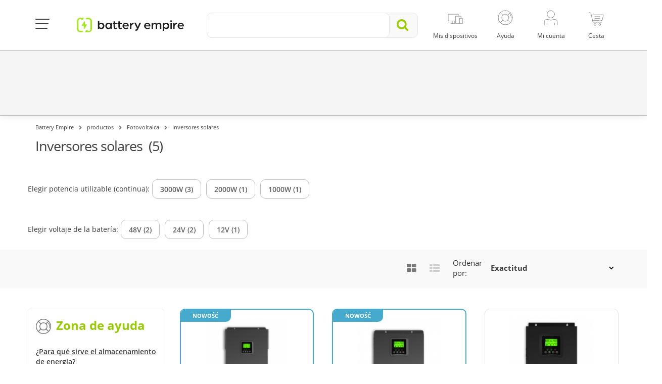

--- FILE ---
content_type: text/html; charset=utf-8
request_url: https://batteryempire.es/603-inversores-solares
body_size: 30228
content:
<!DOCTYPE HTML> <!--[if lt IE 7]><html class="no-js lt-ie9 lt-ie8 lt-ie7 " lang="es-es"><![endif]--> <!--[if IE 7]><html class="no-js lt-ie9 lt-ie8 ie7" lang="es-es"><![endif]--> <!--[if IE 8]><html class="no-js lt-ie9 ie8" lang="es-es"><![endif]--> <!--[if gt IE 8]><html class="no-js ie9" lang="es-es"><![endif]--><html lang="es-es"><head><meta charset="utf-8" /><title>Inversores solares - Battery Empire</title><style>/* latin */
        @font-face {
            font-family: 'ABeeZee';
            font-style: italic;
            font-weight: 400;
            src: local('ABeeZee Italic'), local('ABeeZee-Italic'), url(https://fonts.gstatic.com/s/abeezee/v10/gdFHbjHcLYROorto_Tq2E1tXRa8TVwTICgirnJhmVJw.woff2) format('woff2');
            unicode-range: U+0000-00FF, U+0131, U+0152-0153, U+02C6, U+02DA, U+02DC, U+2000-206F, U+2074, U+20AC, U+2212, U+2215;
        }
        /* latin */
        @font-face {
            font-family: 'ABeeZee';
            font-style: normal;
            font-weight: 400;
            src: local('ABeeZee Regular'), local('ABeeZee-Regular'), url(https://fonts.gstatic.com/s/abeezee/v10/TV7JXr7j4tW7mgYreANhGQ.woff2) format('woff2');
            unicode-range: U+0000-00FF, U+0131, U+0152-0153, U+02C6, U+02DA, U+02DC, U+2000-206F, U+2074, U+20AC, U+2212, U+2215;
        }</style><link rel="canonical" href="https://batteryempire.es/603-inversores-solares" /><meta name="robots" content="index, follow" /><meta name="viewport" content="width=device-width, minimum-scale=0.25, maximum-scale=1.6, initial-scale=1.0" /><meta name="mobile-web-app-capable" content="yes"><meta name="theme-color" content="#9c0"><link rel="icon" type="image/vnd.microsoft.icon" href="/img/favicon.ico" /><link rel="shortcut icon" type="image/x-icon" href="/img/favicon.ico" /><link rel="stylesheet" href="/themes/media-center/css/dist/buttons/customButtons.min.css?v=123" type="text/css" media="all" /><link rel="stylesheet" href="/themes/media-center/css/dist/switches/switches.min.css?v=123" type="text/css" media="all" /><link rel="stylesheet" href="/themes/media-center/css/dist/segmentControls/segmentControls.min.css?v=123" type="text/css" media="all" /><link rel="stylesheet" href="/themes/media-center/css/dist/global/global.min.css?v=123" type="text/css" media="all" /><link rel="stylesheet" href="/themes/media-center/css/bootstrap.min.css?v=123" type="text/css" media="all" /><link rel="stylesheet" href="/plugins/hamburgers/hamburgers.min.css?v=123" type="text/css" media="all" /><link rel="stylesheet" href="/themes/media-center/css/font-awesome.min.css?v=123" type="text/css" media="all" /><link rel="stylesheet" href="/themes/media-center/css/global.css?v=123" type="text/css" media="all" /><link rel="stylesheet" href="/themes/media-center/css/custom-color.css?v=123" type="text/css" media="all" /><link rel="stylesheet" href="/themes/media-center/css/autoload/crossselling.css?v=123" type="text/css" media="all" /><link rel="stylesheet" href="/themes/media-center/css/autoload/highdpi.css?v=123" type="text/css" media="all" /><link rel="stylesheet" href="/themes/media-center/css/autoload/owl.carousel.css?v=123" type="text/css" media="all" /><link rel="stylesheet" href="/themes/media-center/css/autoload/responsive-tables.css?v=123" type="text/css" media="all" /><link rel="stylesheet" href="/themes/media-center/css/autoload/uniform.default.css?v=123" type="text/css" media="all" /><link rel="stylesheet" href="/js/jquery/plugins/fancybox/jquery.fancybox.css?v=123" type="text/css" media="all" /><link rel="stylesheet" href="/themes/media-center/css/product_list.css?v=123" type="text/css" media="all" /><link rel="stylesheet" href="/themes/media-center/css/category.css?v=123" type="text/css" media="all" /><link rel="stylesheet" href="/themes/media-center/css/scenes.css?v=123" type="text/css" media="all" /><link rel="stylesheet" href="/themes/media-center/css/modules/blockcart/blockcart.css?v=123" type="text/css" media="all" /><link rel="stylesheet" href="/js/jquery/plugins/bxslider/jquery.bxslider.css?v=123" type="text/css" media="all" /><link rel="stylesheet" href="/themes/media-center/css/modules/blocktopmenu/css/blocktopmenu.css?v=123" type="text/css" media="all" /><link rel="stylesheet" href="/themes/media-center/css/modules/blocktopmenu/css/superfish-modified.css?v=123" type="text/css" media="all" /><link rel="stylesheet" href="/themes/media-center/css/modules/blockpermanentlinks/blockpermanentlinks.css?v=123" type="text/css" media="all" /><link rel="stylesheet" href="/js/jquery/plugins/autocomplete/jquery.autocomplete.css?v=123" type="text/css" media="all" /><link rel="stylesheet" href="/themes/media-center/css/modules/searchcategories/searchcategories.css?v=123" type="text/css" media="all" /><link rel="stylesheet" href="/themes/media-center/css/modules/productcomments/productcomments.css?v=123" type="text/css" media="all" /><link rel="stylesheet" href="/js/jquery/ui/themes/base/jquery.ui.core.css?v=123" type="text/css" media="all" /><link rel="stylesheet" href="/js/jquery/ui/themes/base/jquery.ui.slider.css?v=123" type="text/css" media="all" /><link rel="stylesheet" href="/js/jquery/ui/themes/base/jquery.ui.theme.css?v=123" type="text/css" media="all" /><link rel="stylesheet" href="/modules/blocklayered/css/select2.min.css?v=123" type="text/css" media="all" /><link rel="stylesheet" href="/themes/media-center/css/modules/blocklayered/blocklayered.min.css?v=123" type="text/css" media="all" /><link rel="stylesheet" href="/themes/media-center/css/modules/iqitmegamenu/views/css/iqitmegamenu_s_1.css?v=123" type="text/css" media="all" /><link rel="stylesheet" href="/tools/swiper/css/swiper.min.css?v=123" type="text/css" media="all" /><link rel="stylesheet" href="/modules/modalpopups/views/css/front.css?v=123" type="text/css" media="all" /><link rel="stylesheet" href="/modules/reporterror/reporterror.css?v=123" type="text/css" media="all" /><link rel="stylesheet" href="/modules/homepage/views/css/features.css?v=123" type="text/css" media="all" /><link rel="stylesheet" href="/modules/atsdailydeals/views/css/atsdailydeals.css?v=123" type="text/css" media="all" /><link rel="stylesheet" href="/modules/facebookpsconnect/views/css/hook.css?v=123" type="text/css" media="all" /><link rel="stylesheet" href="/modules/facebookpsconnect/views/css/bootstrap-social.css?v=123" type="text/css" media="all" /><link rel="stylesheet" href="/modules/facebookpsconnect/views/css/font-awesome.css?v=123" type="text/css" media="all" /><link rel="stylesheet" href="/modules/facebookpsconnect/views/css/jquery.fancybox-1.3.4.css?v=123" type="text/css" media="all" /><link rel="stylesheet" href="/modules/facebookpsconnect/views/css/connectors.css?v=123" type="text/css" media="all" /><link rel="stylesheet" href="/modules/gccartlimiter/views/css/style.css?v=123" type="text/css" media="all" /><link rel="stylesheet" href="/modules/gceasymodal/views/css/style.css?v=123" type="text/css" media="all" /><link rel="stylesheet" href="/themes/media-center/css/modules/cookieconsentmanager/modernCookies.min.css?v=123" type="text/css" media="all" /> <script>/* <![CDATA[ */;var fmErrorAddress='Ingrese el nombre completo de la calle y el n&uacute;mero de casa/apartamento.';var fmErrorEmail='Direcci&oacute;n de E-Mail incorrecta';var fmErrorMinLength='El valor debe ser de al menos {{length}} caracteres';var fmErrorName='Debe utilizar al menos una letra';var fmErrorPasswordMatch='La nueva contrase&ntilde;a no es compatible con la confirmaci&oacute;n';var fmErrorPasswordMinLength='La contrase&ntilde;a debe tener al menos {{length}} caracteres, con 1 n&uacute;mero y 1 car&aacute;cter especial';var fmErrorPhone='Numero de telefono invalido';var fmErrorPostcode='C&oacute;digo postal no v&aacute;lido';var fmErrorRequired='Este campo es obligatorio';var fmErrorSpecialChars='Este campo contiene caracteres no v&aacute;lidos.';var fmErrorValue='Valor incorrecto';var fmErrorVatNumber='Inv&aacute;lida Tributaria';var fmErrorVatPlNumber='El n&uacute;mero de identificaci&oacute;n fiscal debe contener 10 d&iacute;gitos.';var passcheckerInvalid='La contrase&ntilde;a es demasiado d&eacute;bil';var passcheckerMedium='Medio';var passcheckerStrong='Fuerte';var passcheckerWeak='D&eacute;biles';var psUnexpectedError='Error inesperado';var tsToastAdded='&iexcl;A&ntilde;adido!';/* ]]> */</script> <script type="text/javascript">/* <![CDATA[ */;var AWS_ASSETS_URL='https://static.greencell.global';var AWS_IMAGES_URL='https://images.greencell.global';var BACKORDER_TAG_URL='/modules/specialordersmanagement/views/img/backorder.svg';var CUSTOMIZE_TEXTFIELD=1;var FancyboxI18nClose='Cerca';var FancyboxI18nNext='pr&oacute;ximo';var FancyboxI18nPrev='Anterior';var GC_CART_ERROR_CART='Se superó la cantidad máxima de pedido';var GC_CART_ERROR_PRODUCT='Se excedió la cantidad máxima de producto';var GC_CART_ERROR_VALUE='Se excedió el valor máximo del pedido de% val%';var GC_MAX_CART_QTY=50;var GC_MAX_CART_VALUE=3000;var GC_MAX_PRODUCT_QTY=30;var GC_MODAL_BUTTON='Cierralo';var GC_MODAL_HEADING='Bienvenidos';var GTMCustomerKey='6970b029047d99.00218233';var GTMTAG='GTM-5Z9JZSZ';var PREORDER_TAG_URL='/modules/specialordersmanagement/views/img/preorder.svg';var ajax_allowed=true;var ajaxsearch=true;var baseDir='https://batteryempire.es/';var baseUri='https://batteryempire.es/';var blocklayeredSliderName={"price":"precio","weight":"peso"};var blocksearch_type='top';var cartCurrency='€';var cartUrl='https://batteryempire.es/orden-en-proceso';var chatGreetingsOfflineText='En este momento estamos fuera de la oficina. Por favor, deje un mensaje y nos pondremos en contacto con usted tan pronto como sea posible';var chatLabelOfflineText='El chat no está disponible';var comparator_max_item=0;var comparedProductsIds=[];var conciergeNameText='Soporte de Battery Empire';var conciergeTitleText='Servicio al cliente';var contentOnly=false;var customizationIdMessage='Personalización n°';var defaultShopView='grid';var delete_txt='Eliminar';var displayList=false;var externalCookies={"functional":["_hjSession_"],"statistics":["_hjSessionUser_","critAccountId","_pk_id","_pk_ses"],"marketing":["_fbp"]};var facebookPixelKeyJS='217784019421936';var filters=[{"type_lite":"id_feature","type":"id_feature","id_key":125,"values":{"56557":{"nbr":3,"name":"3000W","url_name":null,"meta_title":null,"link":"https:\/\/batteryempire.es\/603-inversores-solares#potencia_utilizable_continua-3000w","rel":""},"56556":{"nbr":1,"name":"2000W","url_name":null,"meta_title":null,"link":"https:\/\/batteryempire.es\/603-inversores-solares#potencia_utilizable_continua-2000w","rel":""},"56555":{"nbr":1,"name":"1000W","url_name":null,"meta_title":null,"link":"https:\/\/batteryempire.es\/603-inversores-solares#potencia_utilizable_continua-1000w","rel":""}},"name":"Potencia utilizable (continua)","url_name":null,"meta_title":null,"filter_show_limit":"0","filter_type":"10","position":100},{"type_lite":"id_feature","type":"id_feature","id_key":194,"values":{"376778":{"nbr":2,"name":"48V","url_name":"","meta_title":"","link":"https:\/\/batteryempire.es\/603-inversores-solares#voltaje_de_la_bateria-48v","rel":""},"327585":{"nbr":2,"name":"24V","url_name":"","meta_title":"","link":"https:\/\/batteryempire.es\/603-inversores-solares#voltaje_de_la_bateria-24v","rel":""},"163817":{"nbr":1,"name":"12V","url_name":"","meta_title":"","link":"https:\/\/batteryempire.es\/603-inversores-solares#voltaje_de_la_bateria-12v","rel":""}},"name":"Voltaje de la bater\u00eda","url_name":"voltaje-de-la-bateria","meta_title":"","filter_show_limit":"0","filter_type":"10","position":100}];var forceSave=false;var freeProductTranslation='¡Gratis!';var freeShippingTranslation='¡Envío gratuito!';var generated_date=1768992809;var id_lang=6;var img_dir='https://batteryempire.es/themes/media-center/img/';var instantsearch=false;var iqitmegamenu_swwidth=true;var isGuest=0;var isLogged=0;var isMobile=false;var isModalShown=false;var isScrolToTop='1';var itemCartCount='piezas';var itemsPerLine=4;var max_item='No puede agregar más de0 producto (s) a la comparación de productos';var min_item='por favor seleccione por lo menos un producto';var ofPaginationProductDesc='de';var page_name='category';var param_product_url='#';var priceDisplayMethod=0;var priceDisplayPrecision=2;var productItemSize='medium';var productsPaginationProductDesc='productos';var pshow_loaded_module_pshowconversion='Conversión de PShow';var quickView=true;var removingLinkText='eliminar este producto de mi carrito';var request='https://batteryempire.es/603-inversores-solares';var roundMode=2;var saveCookieLink='https://batteryempire.es/module/cookieconsentmanager/ajax?ajax=1';var search_url='https://batteryempire.es/suchen';var showLessTxt='Leer menos';var showMoreTxt='Lee mas';var showingPaginationProductDesc='Demostraci&oacute;n';var sortFilterValues=true;var sortFilterValuesAsc=true;var static_token='827b3dd05281806cf9a8e3d916329a7e';var token='aa106a72a49b4edccde3814519cdc50d';var usingSecureMode=true;var zendeskDepartment='hiszpania';var zendeskISO='es';/* ]]> */</script> <script type="text/javascript" src="/js/tools/mobileChecker.js?v=123"></script> <script type="text/javascript" src="/js/tools/vanillaFade.js?v=123"></script> <script type="text/javascript" src="/js/tools/nodesHTMLGetter.js?v=123"></script> <script type="text/javascript" src="/js/tools/dragScroller.js?v=123"></script> <script type="text/javascript" src="/js/jquery/jquery-1.11.0.min.js?v=123"></script> <script type="text/javascript" src="/js/jquery/jquery-migrate-1.2.1.min.js?v=123"></script> <script type="text/javascript" src="/js/jquery/plugins/jquery.easing.js?v=123"></script> <script type="text/javascript" src="/js/tools.js?v=123"></script> <script type="text/javascript" src="/plugins/forms/forms.js?v=123"></script> <script type="text/javascript" src="/plugins/passchecker/jquery.passchecker.js?v=123"></script> <script type="text/javascript" src="/themes/media-center/js/global.js?v=123"></script> <script type="text/javascript" src="/themes/media-center/js/autoload/10-bootstrap.min.js?v=123"></script> <script type="text/javascript" src="/themes/media-center/js/autoload/15-jquery.total-storage.min.js?v=123"></script> <script type="text/javascript" src="/themes/media-center/js/autoload/15-jquery.uniform-modified.js?v=123"></script> <script type="text/javascript" src="/themes/media-center/js/autoload/20-waypoints.min.js?v=123"></script> <script type="text/javascript" src="/themes/media-center/js/autoload/25-waypoints-sticky.min.js?v=123"></script> <script type="text/javascript" src="/themes/media-center/js/autoload/echo.min.js?v=123"></script> <script type="text/javascript" src="/themes/media-center/js/autoload/gmap3.min.js?v=123"></script> <script type="text/javascript" src="/themes/media-center/js/autoload/jquery.blockUI.js?v=123"></script> <script type="text/javascript" src="/themes/media-center/js/autoload/jquery.customSelect.min.js?v=123"></script> <script type="text/javascript" src="/themes/media-center/js/autoload/owl.carousel.min.js?v=123"></script> <script type="text/javascript" src="/js/jquery/plugins/fancybox/jquery.fancybox.js?v=123"></script> <script type="text/javascript" src="/js/tools/sorter.js?v=123"></script> <script type="text/javascript" src="/themes/media-center/js/dist/tools/isOverflown.js?v=123"></script> <script type="text/javascript" src="/themes/media-center/js/dist/tools/swiperInitializer.js?v=123"></script> <script type="text/javascript" src="/themes/media-center/js/category.js?v=123"></script> <script type="text/javascript" src="/modules/pshowconversion/views/js/PShowConversionJS_base.min.js?v=123"></script> <script type="text/javascript" src="/modules/pshowconversion/views/js/PShowConversionJS_ps16.min.js?v=123"></script> <script type="text/javascript" src="/themes/media-center/js/modules/blockcart/ajax-cart.js?v=123"></script> <script type="text/javascript" src="/js/jquery/plugins/jquery.scrollTo.js?v=123"></script> <script type="text/javascript" src="/js/jquery/plugins/jquery.serialScroll.js?v=123"></script> <script type="text/javascript" src="/js/jquery/plugins/bxslider/jquery.bxslider.js?v=123"></script> <script type="text/javascript" src="/themes/media-center/js/modules/blocktopmenu/js/hoverIntent.js?v=123"></script> <script type="text/javascript" src="/themes/media-center/js/modules/blocktopmenu/js/superfish-modified.js?v=123"></script> <script type="text/javascript" src="/themes/media-center/js/modules/blocktopmenu/js/blocktopmenu.js?v=123"></script> <script type="text/javascript" src="/js/jquery/plugins/autocomplete/jquery.autocomplete.js?v=123"></script> <script type="text/javascript" src="/themes/media-center/js/modules/blocklayered/blocklayered.js?v=123"></script> <script type="text/javascript" src="/modules/blocklayered/js/select2.min.js?v=123"></script> <script type="text/javascript" src="/js/jquery/ui/jquery.ui.core.min.js?v=123"></script> <script type="text/javascript" src="/js/jquery/ui/jquery.ui.widget.min.js?v=123"></script> <script type="text/javascript" src="/js/jquery/ui/jquery.ui.mouse.min.js?v=123"></script> <script type="text/javascript" src="/js/jquery/ui/jquery.ui.slider.min.js?v=123"></script> <script type="text/javascript" src="/themes/media-center/js/modules/blocklayered/blockLayeredManagement.js?v=123"></script> <script type="text/javascript" src="/js/jquery/ui/jquery.ui.touch-punch.min.js?v=123"></script> <script type="text/javascript" src="/modules/trustedshopsintegration/views/js/product_bottom.js?v=123"></script> <script type="text/javascript" src="/tools/swiper/js/swiper.min.js?v=123"></script> <script type="text/javascript" src="/themes/media-center/js/modules/crossselling/js/crossselling.js?v=123"></script> <script type="text/javascript" src="/modules/modalpopups/views/js/front.js?v=123"></script> <script type="text/javascript" src="/modules/atsdailydeals/views/js/owl.carousel.min.js?v=123"></script> <script type="text/javascript" src="/modules/atsdailydeals/views/js/atsdailydeals.js?v=123"></script> <script type="text/javascript" src="/modules/facebookpsconnect/views/js/module.js?v=123"></script> <script type="text/javascript" src="/modules/customercomment/views/js/front.js?v=123"></script> <script type="text/javascript" src="/modules/gccartlimiter/views/js/gccartlimiter.js?v=123"></script> <script type="text/javascript" src="/modules/gceasymodal/views/js/gceasymodal.js?v=123"></script> <script type="text/javascript" src="/modules/ga4datalayer/views/js/ga4datalayer.js?v=123"></script> <script type="text/javascript" src="/themes/media-center/js/modules/cookieconsentmanager/modernCookieModal.js?v=123"></script> <script async src="https://www.googletagmanager.com/gtag/js?id=GTM-5Z9JZSZ"></script> <script>/* <![CDATA[ */;try{window.dataLayer=window.dataLayer||[];function gtag(){dataLayer.push(arguments);}
gtag('js',new Date());gtag('consent','default',{'ad_storage':'denied','analytics_storage':'denied','ad_personalization':'denied','ad_user_data':'denied','personalization_storage':'denied','security_storage':'granted','functionality_storage':'denied','wait_for_update':500});gtag('config',GTMTAG,{'user_id':GTMCustomerKey,'allow_enhanced_conversions':true});if('undefined'!==typeof enhancedConversionData){gtag('set','user_data',enhancedConversionData);}}catch(error){console.log(error);};/* ]]> */</script> <script>/* <![CDATA[ */;window.addEventListener('DOMContentLoaded',()=>{let waitingForPShowConversionLib=setInterval(function(){if(typeof PShowConversionJS_base==='undefined'||typeof PShowConversionJS_base.dataLayer==='undefined'||typeof PShowConversionJS_base.dataLayer.initGTMMeasuring==='undefined'){return;}
clearInterval(waitingForPShowConversionLib);PShowConversionJS_base.dataLayer.active=0;PShowConversionJS_base.dataLayer.eventNamePrefix='';PShowConversionJS_base.dataLayer.debug=0;PShowConversionJS_base.dataLayer.ps_products_per_page=24;PShowConversionJS_base.dataLayer.controller='category';PShowConversionJS_base.dataLayer.initGTMMeasuring();},100);});/* ]]> */</script> <script type="text/javascript">/* <![CDATA[ */;var fbpsc=fbpsc||new FpcModule('fbpsc');fbpsc.msgs={"id":"No ha completado la identificaci\u00f3n de la aplicaci\u00f3n","secret":"No ha llenado la solicitud Secreto","htmlElement":"No ha completado el elemento html","positionName":"No ha completado el campo de nombre","padding":"No ha completado el elemento de relleno o este no es un INTEGER","margin":"No ha completado el elemento de margen o este no es un INTEGER","callback":"No ha completado la devoluci\u00f3n de llamada de la solicitud","scope":"No ha completado el alcance de los permisos de la aplicaci\u00f3n","developerKey":"No ha completado la clave de desarrollador","socialEmail":"No ha completado su correo electr\u00f3nico","delete":"Eliminar","prefixCode":"Tienes que configurar el c\u00f3digo de prefijo","voucherAmount":"Tienes que establecer el monto del bono","voucherPercent":"Tienes que establecer el porcentaje del cup\u00f3n","apiType":"Tienes que seleccionar un m\u00e9todo de conexi\u00f3n","defaultText":"Tienes que completar el texto predeterminado"};fbpsc.sImgUrl='/modules/facebookpsconnect/views/img/';fbpsc.sAdminImgUrl='/img/admin/';fbpsc.sWebService='/modules/facebookpsconnect/ws-facebookpsconnect.php';/* ]]> */</script>  <script>/* <![CDATA[ */;try{!function(f,b,e,v,n,t,s)
{if(f.fbq)return;n=f.fbq=function(){n.callMethod?n.callMethod.apply(n,arguments):n.queue.push(arguments)};if(!f._fbq)f._fbq=n;n.push=n;n.loaded=!0;n.version='2.0';n.queue=[];t=b.createElement(e);t.async=!0;t.src=v;s=b.getElementsByTagName(e)[0];s.parentNode.insertBefore(t,s)}(window,document,'script','https://connect.facebook.net/en_US/fbevents.js');fbq('init',facebookPixelKeyJS);fbq('consent','revoke');fbq('track','PageView');}catch(error){console.log(error);};/* ]]> */</script> <noscript> <img height="1" width="1" src="https://www.facebook.com/tr?id=217784019421936&ev=PageView&noscript=1"/> </noscript> <script>/* <![CDATA[ */;if('undefined'===typeof ga){function ga(arg1,arg2,arg3,arg4,arg5){}};/* ]]> */</script> <!--[if IE 8]> <script src="https://oss.maxcdn.com/libs/html5shiv/3.7.0/html5shiv.js"></script> <script src="https://oss.maxcdn.com/libs/respond.js/1.3.0/respond.min.js"></script> <![endif]--> <script>/* <![CDATA[ */;$(document).ready(function(){checkSize();$(window).resize(checkSize);function checkSize(){if($(".add").css("float")=="left"){$(".shopping_cart").addClass('ukryj');}
if($(".add").css("float")!=="left"){$(".shopping_cart").removeClass('ukryj');}}
$("#skontaktujsie").click(function(){$("div.menuafter").toggleClass("ukryj");});if(top.location.pathname==='/zamowienie')
{if($(".add").css("float")!=="left"){$("#search_block_group").addClass('ukryj');}}});/* ]]> */</script>  <script type="application/javascript">/* <![CDATA[ */;window.zESettings={webWidget:{zIndex:2147483647,contactOptions:{enabled:true,chatLabelOnline:{'*':'Live Chat'},chatLabelOffline:{'*':chatLabelOfflineText},},},chat:{title:{'*':'Live chat'},departments:{enabled:[zendeskDepartment],select:zendeskDepartment},concierge:{name:conciergeNameText,title:{'*':conciergeTitleText}},offlineForm:{greeting:{'*':chatGreetingsOfflineText},},},};/* ]]> */</script> <script type="application/javascript" src="https://static.zdassets.com/ekr/snippet.js?key=b756c858-890e-4191-923f-604b8413817f" id="ze-snippet"></script> <script type="application/javascript">/* <![CDATA[ */;document.addEventListener('DOMContentLoaded',function(){try{zE(function(){zE.setLocale(zendeskISO);});}catch(error){}});/* ]]> */</script> <meta property="og:image" content="https://batteryempire.es/themes/media-center/img/og-images/default.png" /></head><body id="category" class="category category-603 category-inversores-solares hide-left-column hide-right-column lang_es"><noscript><iframe src="https://www.googletagmanager.com/ns.html?id=GTM-5Z9JZSZ" height="0" width="0" style="display:none;visibility:hidden"></iframe></noscript><div id="js-modern-cookie-modal-wrapper"></div><div id="js-cart-modal-wrapper"></div><div id="page"><link href="/themes/media-center/css/select2/select2.min.css" rel="stylesheet" /> <script src="/themes/media-center/js/select2/select2.min.js"></script> <script src="/themes/media-center/js/select2/i18n/es.js"></script> <link rel="stylesheet" href="/themes/media-center/parts/top/top-new-styles.css?v=123"><div id="to-container" class="to-container"><div class="to-container-inner container"><div class="to-wrapper"><div class="to-mainnav-btn-container"> <button id="to-mainnav-btn" class="hamburger hamburger--squeeze" type="button"> <span class="hamburger-box"> <span class="hamburger-inner"></span> </span> </button></div> <nav class="to-topnav m--menu"><ul class="to-topnav-menu"><li class="to-topnav-item m--mobile"> <button id="to-mainnav-mobile-btn" class="to-mainnav-mobile-btn ga-mobile-menu" type="button"> <span></span> </button></li> </nav><div class="to-logo"> <a href="https://batteryempire.es/"> <img src="https://batteryempire.es/img/battery-empire-de-logo-1657187971.svg" alt="Battery Empire"> </a></div><div id="to-search" class="to-search"><form id="to-search-form" method="get" action="https://batteryempire.es/suchen" itemscope itemtype="https://schema.org/WebSite"><div class="to-search-input-container"><div class="to-search-input-wrapper"> <button id="to-search-close-btn" class="to-search-close-btn" type="button"> <i class="fa fa-angle-left"></i> </button> <input type="hidden" name="controller" value="search"/> <input type="hidden" name="orderby" value="position"/> <input type="hidden" name="orderway" value="desc"/> <input id="search_query_top" class="to-search-input" name="search_query" type="text" value="" itemprop="query-input"><div class="to-search-input-placeholder"> <span class="m--mobile">Busca en Battery Empire</span> <span class="m--desktop">Busca en Battery Empire</span></div></div><div id="to-search-clear" class="to-search-clear"><img class="to-search-clear-img" src="/themes/media-center/img/top/icon-close.svg"></div> <button class="to-search-submit-btn" itemprop="potentialAction"> <i class="fa fa-search"></i> </button></div></form> <script>/* <![CDATA[ */;$(function(){const $input=$('#search_query_top');const options={minChars:1,max:10,width:$('.to-search-input-container').width(),selectFirst:false,scroll:false,dataType:'json',formatItem:function(data,i,max,value){return value;},parse:function(data){searchQuery=$input.val();const results=[{data:{product_link:null},value:'<div class="to-search-results-item"><i class="fa fa-search"></i><div>'+searchQuery+'</div></div>'}];for(let i=0;i<data.length;i++){results[results.length]={data:data[i],value:'<div class="to-search-results-item"><i class="fa fa-search"></i><div>'+data[i].pname+'</div></div>'};}
return results;},extraParams:{ajaxSearch:1,id_lang:6,selectedcategory:function(){return $('#to-search-categories-select').val();}}};let searchQuery;$input.autocomplete('https://batteryempire.es/suchen',options).result(function(event,data){if(data.product_link){$input.val(data.pname);document.location.href=data.product_link;return;}
$input.val(searchQuery);$('#to-search-form').submit();});$('#to-search-clear').on('click',function(){$input.val('').trigger('change');});setPlaceholderVisibility();$input.on('keyup change',setPlaceholderVisibility);function setPlaceholderVisibility(){const $placeholder=$('.to-search-input-placeholder');if($input.val()===''){$placeholder.show();}else{$placeholder.hide();}}});/* ]]> */</script> </div> <nav class="to-topnav" role="navigation"><ul class="to-topnav-menu"><li class="to-topnav-item m--mobile m--cart-mobile"> <a class="ga-mobile-cart" href="https://batteryempire.es/orden-en-proceso" rel="nofollow"><div class="to-topnav-item-img"> <img src="/themes/media-center/img/top/cart.svg" alt="cart"> <span class="to-badge cart-items-count ajax_cart_quantity">0</span></div><div class="to-topnav-item-label">cesta</div> </a></li><li class="to-topnav-item m--devices" id="topnav-devices_nb"> <a id="to-topnav-devices-nb-content" class="ga-customer-devices" href="https://batteryempire.es/mis-dispositivos"><div class="to-topnav-item-img"> <img src="/themes/media-center/img/top/devices_d.svg" alt="dispositivos"></div><div class="to-topnav-item-label">Mis dispositivos</div> </a></li><li class="to-topnav-item m--has-submenu"> <a href="#" aria-haspopup="true"><div class="to-topnav-item-img"> <img src="/themes/media-center/img/top/support_d.svg" alt="support"></div><div class="to-topnav-item-label">Ayuda</div> </a><ul class="to-topnav-submenu" aria-label="submenu"><li><a href="https://batteryempire.es/faq">FAQ</a></li><li> <a href="https://batteryempire.es/contacto">Contacto</a></li><li class="to-topnav-info"> <a href="/cdn-cgi/l/email-protection#86efe8e0e9c6e4e7f2f2e3f4ffe3ebf6eff4e3a8e3f5"><span class="__cf_email__" data-cfemail="0861666e67486a697c7c6d7a716d6578617a6d266d7b">[email&#160;protected]</span></a> <br><div class="to-topnav-info-hours"><div>Lun - Vie</div><div>8:00 - 15:00</div><div></div><div></div></div></li></ul></li><li class="to-topnav-item m--has-submenu"> <a href="#" aria-haspopup="true"><div class="to-topnav-item-img"> <img src="/themes/media-center/img/top/profile_d.svg" alt="profile devices"></div><div class="to-topnav-item-label">Mi cuenta</div> </a><div class="to-topnav-submenu m--account-guest"><div class="to-topnav-account"> <a class="bt m--primary m--fullwidth" href="https://batteryempire.es/mi-cuenta" rel="nofollow" onclick="ga('send', 'event', 'Kroki_Koszyka', 'click', 'Logowanie_przed_zakupami');"> Iniciar sesi&oacute;n </a><p class="to-topnav-account-content">&iquest;A&Uacute;N NO TIENES CUENTA?</p> <a class="bt m--inverted-primary m--fullwidth" href="https://batteryempire.es/mi-cuenta" rel="nofollow" onclick="ga('send', 'event', 'Kroki_Koszyka', 'click', 'Rejestracja_przed_zakupami');"> Reg&iacute;strate </a></div></div></li><li id="to-topnav-cart" class="to-topnav-item m--cart"> <a class="ga-desktop-cart" href="https://batteryempire.es/orden-en-proceso"><div class="to-topnav-item-img"> <img src="/themes/media-center/img/top/cart.svg" alt=""> <span id="to-topnav-cart-count" class="to-badge cart-items-count ajax_cart_quantity m--hidden">0</span></div><div class="to-topnav-item-label">Cesta</div> </a><ul class="to-topnav-submenu" aria-label="submenu" style="display: none;"><li><p class="to-topnav-total"> <span>Pagar:</span> <span class="ajax_cart_total amount">0,00 €</span></p> <a class="bt m--primary m--basket-sum-up m--fullwidth" href="https://batteryempire.es/orden-en-proceso">Ir al carrito</a></li></ul></li><li><div class="modal fade gf-modal ca-popup cu-modal-cart" tabindex="-1" role="dialog" id="cartAddedModal" aria-hidden="true" data-backdrop="true"><div class="modal-dialog modal-lg text-left mo-size"><div class="modal-content"><div class="modal-header"> <button type="button" class="close" data-dismiss="modal" aria-label="Close"> <span aria-hidden="true">&times;</span> </button><div class="modal-title"> <i class="fa fa-check"></i> El producto se ha añadido al carrito.</div></div><div class="modal-body"><div class="ca-popup-product"><div class="ca-popup-details"><div class="layer_cart_img"></div><div class="ca-popup-product-item"><div class="ca-popup-product-title" id="layer_cart_product_title"></div><div class="ca-popup-product-quantity"> Cantidad: <span id="layer_cart_product_quantity"></span></div></div></div><div class="ca-popup-product-price"> <span id="layer_cart_product_price"></span></div></div><hr class="ca-popup-hr"><div id="crossselling" class="cross-selling no-margin"><div class="text-left row2-title"><div class="cross-selling-title">Te puede interesar</div></div><div class="swiper-container swiper-cross-selling-products"><div class="swiper-wrapper"><div class="swiper-slide"> <a href="https://batteryempire.es/cable-usb/5009-cable-blanco-usb-c-tipo-c-2m-green-cell-power-stream-con-carga-rapida-power-delivery-60w-ultra-charge-quick-charge-30.html" title="Cable blanco USB-C Tipo C 2m Green Cell Power Stream con carga rápida Power Delivery 60W, Ultra Charge, Quick Charge 3.0" onclick="ga('send', 'event', 'CROSS', 'click', '');"><img src="//batteryempire.es/50016-home_default/cable-blanco-usb-c-tipo-c-2m-green-cell-power-stream-con-carga-rapida-power-delivery-60w-ultra-charge-quick-charge-30.jpg" alt="Cable blanco USB-C Tipo C 2m Green Cell Power Stream con carga rápida Power Delivery 60W, Ultra Charge, Quick Charge 3.0" class="img-responsive cs-thumbnail"><span class="product-name-cs">Cable blanco USB-C Tipo C 2m Green Cell Power Stream..</span><div class="carousel--star-holder"> <a class="reviews" data-scroll href="https://batteryempire.es/cable-usb/5009-cable-blanco-usb-c-tipo-c-2m-green-cell-power-stream-con-carga-rapida-power-delivery-60w-ultra-charge-quick-charge-30.html#reviews"><div class="pl-item-reviews"><div class="pl-item-reviews-stars" style="display: flex;"> <img src="/themes/media-center/img/grades/star.svg" alt="star"> <img src="/themes/media-center/img/grades/star.svg" alt="star"> <img src="/themes/media-center/img/grades/star.svg" alt="star"> <img src="/themes/media-center/img/grades/star.svg" alt="star"> <img src="/themes/media-center/img/grades/star.svg" alt="star"><div style="margin-left: 5px">(3)</div></div></div> </a></div> </a><div class="carousel__value-container"><div> <span class="carousel--value"> 7,45&nbsp;€ </span></div><a onclick="ga('send', 'event', 'CROSS-CART-ICON', 'click', '');" data-id-product="5009" class="ajax_add_to_cart_button cross-selling-ajax" href="https://batteryempire.es/carrito?add=1&amp;id_product=5009&amp;token=827b3dd05281806cf9a8e3d916329a7e"> </a></div></div><div class="swiper-slide"> <a href="https://batteryempire.es/batterie-hf9/3958-green-cell-bateria-2x-9v-hf9-ni-mh-250mah.html" title="Green Cell Batería 2x 9V HF9 Ni-MH 250mAh" onclick="ga('send', 'event', 'CROSS', 'click', '');"><img src="//batteryempire.es/34193-home_default/green-cell-bateria-2x-9v-hf9-ni-mh-250mah.jpg" alt="Green Cell Batería 2x 9V HF9 Ni-MH 250mAh" class="img-responsive cs-thumbnail"><span class="product-name-cs">Green Cell Batería 2x 9V HF9 Ni-MH 250mAh</span><div class="carousel--star-holder"> <a class="reviews" data-scroll href="https://batteryempire.es/batterie-hf9/3958-green-cell-bateria-2x-9v-hf9-ni-mh-250mah.html#reviews"><div class="pl-item-reviews"><div class="pl-item-reviews-stars" style="display: flex;"> <img src="/themes/media-center/img/grades/star.svg" alt="star"> <img src="/themes/media-center/img/grades/star.svg" alt="star"> <img src="/themes/media-center/img/grades/star.svg" alt="star"> <img src="/themes/media-center/img/grades/star.svg" alt="star"> <img src="/themes/media-center/img/grades/star.svg" alt="star"><div style="margin-left: 5px">(4)</div></div></div> </a></div> </a><div class="carousel__value-container"><div> <span class="carousel--value"> 21,95&nbsp;€ </span></div><a onclick="ga('send', 'event', 'CROSS-CART-ICON', 'click', '');" data-id-product="3958" class="ajax_add_to_cart_button cross-selling-ajax" href="https://batteryempire.es/carrito?add=1&amp;id_product=3958&amp;token=827b3dd05281806cf9a8e3d916329a7e"> </a></div></div></div></div><div class="swiper-button-next swiper-button-black"></div><div class="swiper-button-prev swiper-button-black"></div></div> <script data-cfasync="false" src="/cdn-cgi/scripts/5c5dd728/cloudflare-static/email-decode.min.js"></script><script>/* <![CDATA[ */;$(function(){if(window.isCrossSellingSwiperCreated){return;}
window.isCrossSellingSwiperCreated=true;const swipers=[];$('.swiper-cross-selling-products').each(function(index){const $this=$(this);$this.addClass('cs-swiper-'+index);swipers[index]=new Swiper('.cs-swiper-'+index,{slidesPerView:'auto',spaceBetween:10,navigation:{nextEl:$this.nextAll('.swiper-button-next')[0],prevEl:$this.nextAll('.swiper-button-prev')[0]},breakpoints:{320:{spaceBetween:5},480:{slidesOffsetBefore:10,slidesOffsetAfter:10}}});$('#cartAddedModal').on('shown.bs.modal',function(){swipers.forEach(function(swiper){swiper.update();});});});});/* ]]> */</script> </div><div class="modal-footer"> <button type="button" class="bt m--inverted-primary m--go-to-basket m--go-to-basket-mobile" data-dismiss="modal"> Seguir comprando </button> <a class="bt m--primary m--go-to-basket m--go-to-basket-mobile" href="https://batteryempire.es/orden-en-proceso" title="Ir a la caja" rel="nofollow"> Ir a la caja </a></div></div></div></div></li> <script type="text/javascript">/* <![CDATA[ */;$(document).ready(function(){const $cartModalWrapper=$('#js-cart-modal-wrapper');const $cartModal=$('#cartAddedModal');if(page_name==='order-opc'){$cartModal.on('hide.bs.modal',function(event){event.preventDefault();window.location.href=cartUrl;});}
if($cartModalWrapper.length>0&&$cartModal.length>0){$cartModalWrapper.html($cartModal.detach());}});/* ]]> */</script> </ul></nav></div><div id="to-mainnav" class="to-mainnav"><div class="iqitmegamenu-wrapper col-xs-12 cbp-hor-width-0 clearfix"><div id="iqitmegamenu-horizontal" class="iqitmegamenu cbp-nosticky cbp-sticky-transparent" role="navigation"><div id="iqitmegamenu-desktop" class="container"> <nav id="cbp-hrmenu" class="cbp-hrmenu cbp-horizontal cbp-hrsub-narrow cbp-submenu-notarrowed cbp-submenu-notarrowed "><ul><li class="cbp-hrmenu-tab cbp-hrmenu-tab-74 cbp-has-submeu cbp-id-CAT576"> <a href="https://batteryempire.es/576-electromovilidad" > <span class="cbp-tab-title"> Electromovilidad <i class="icon fa icon-angle-down cbp-submenu-aindicator"></i> </span> </a><div class="cbp-hrsub col-xs-12"><div class="row menu_row menu-element first_rows menu-element-id-1"><div class="col-xs-5 cbp-menu-column cbp-menu-element menu-element-id-2 " > <span class="cbp-column-title transition-300">Para coches eléctricos </span><ul class="cbp-links cbp-valinks cbp-valinks-vertical"><li><a href="https://batteryempire.es/313-cable-ev-carros-electricos" >Cable EV</a></li><li><a href="https://batteryempire.es/577-ev-cargadores" >EV Cargadores</a></li><li><a href="https://batteryempire.es/604-accesorios-ev" >Accesorios EV</a></li></ul><div class="row menu_row menu-element menu-element-id-6"><div class="col-xs-12 cbp-menu-column cbp-menu-element menu-element-id-3 " > <span class="cbp-column-title transition-300">Para bicicletas eléctricas </span><ul class="cbp-links cbp-valinks cbp-valinks-vertical"><li><a href="https://batteryempire.es/146-baterias-para-bicicletas-electricas" >Para bicicletas el&eacute;ctricas</a></li><li><a href="https://batteryempire.es/145-cargadores-para-bicicletas-electricas" >Cargadores para bicicletas el&eacute;ctricas.</a></li></ul></div></div></div><div class="col-xs-7 cbp-menu-column cbp-menu-element menu-element-id-5 " > <a href="https://batteryempire.es/576-electromovilidad"> <img src="https://swiatbaterii.pl/img/cms/banery_w_menu/elektromobilnosc.png" class="img-responsive cbp-banner-image" alt="Electromobility" width="572" height="300" /> </a></div></div></div></li><li class="cbp-hrmenu-tab cbp-hrmenu-tab-1 cbp-has-submeu cbp-id-CAT12"> <a href="https://batteryempire.es/12-baterias" > <span class="cbp-tab-title"> Baterías <i class="icon fa icon-angle-down cbp-submenu-aindicator"></i> </span> </a><div class="cbp-hrsub col-xs-12"><div class="row menu_row menu-element first_rows menu-element-id-1"><div class="col-xs-2 cbp-menu-column cbp-menu-element menu-element-id-2 " > <a href="https://batteryempire.es/15-baterias-para-portatiles" class="cbp-column-title">Baterias para Portatiles </a><div class="cbp-categories-row"><a href="https://batteryempire.es/55-bateria-green-cell-ultra" class="cbp-column-title cbp-category-title">Green Cell ULTRA</a><a href="https://batteryempire.es/23-bateria-green-cell-pro" class="cbp-column-title cbp-category-title">Green Cell PRO</a><a href="https://batteryempire.es/18-acer-bateria-portatil" class="cbp-column-title cbp-category-title">Acer</a><a href="https://batteryempire.es/20-baterias-para-apple-portatiles" class="cbp-column-title cbp-category-title">Apple</a><a href="https://batteryempire.es/19-bateria-asus-portatile" class="cbp-column-title cbp-category-title">Asus</a><a href="https://batteryempire.es/184-baterias-para-clevo-portatiles" class="cbp-column-title cbp-category-title">Clevo</a><a href="https://batteryempire.es/21-baterias-para-dell-portatiles" class="cbp-column-title cbp-category-title">Dell</a><a href="https://batteryempire.es/22-bateria-fujitsu-siemens-portatile" class="cbp-column-title cbp-category-title">Fujitsu-Siemens</a><a href="https://batteryempire.es/24-baterias-hp-portatiles" class="cbp-column-title cbp-category-title">HP, Compaq</a><a href="https://batteryempire.es/25-bateria-ibm-lenovo-portatile" class="cbp-column-title cbp-category-title">IBM, Lenovo</a><a href="https://batteryempire.es/26-bateria-msi-portatile" class="cbp-column-title cbp-category-title">MSI</a><a href="https://batteryempire.es/27-bateria-samsung-portatile" class="cbp-column-title cbp-category-title">Samsung</a><a href="https://batteryempire.es/28-bateria-sony-portatile" class="cbp-column-title cbp-category-title">Sony</a><a href="https://batteryempire.es/29-bateria-toshiba-portatile" class="cbp-column-title cbp-category-title">Toshiba</a></div></div><div class="col-xs-2 cbp-menu-column cbp-menu-element menu-element-id-29 cbp-empty-column" > <a href="https://batteryempire.es/146-baterias-para-bicicletas-electricas" class="cbp-column-title">Bateria para bicicletas electricas </a><div class="row menu_row menu-element menu-element-id-30"><div class="col-xs-12 cbp-menu-column cbp-menu-element menu-element-id-33 cbp-empty-column" > <a href="https://batteryempire.es/594-baterias-lifepo4-2" class="cbp-column-title">Baterías LifePO4 </a></div></div></div><div class="col-xs-2 cbp-menu-column cbp-menu-element menu-element-id-3 " > <a href="https://batteryempire.es/17-baterias-para-destornilladores-inalambricos" class="cbp-column-title">Baterías para Herramientas Eléctricas </a><div class="cbp-categories-row"><a href="https://batteryempire.es/33-baterias-para-black-decker-herramientas-electricas" class="cbp-column-title cbp-category-title">Black &amp; Decker</a><a href="https://batteryempire.es/34-baterias-para-bosch-herramientas-electricas" class="cbp-column-title cbp-category-title">Bosch</a><a href="https://batteryempire.es/35-baterias-para-dewalt-herramientas-electricas" class="cbp-column-title cbp-category-title">DeWalt</a><a href="https://batteryempire.es/36-baterias-para-hitachi-herramientas-electricas" class="cbp-column-title cbp-category-title">Hitachi</a><a href="https://batteryempire.es/38-baterias-para-makita-herramientas-electricas" class="cbp-column-title cbp-category-title">Makita</a><a href="https://batteryempire.es/39-baterias-para-milwaukee-herramientas-electricas" class="cbp-column-title cbp-category-title">Milwaukee</a><a href="https://batteryempire.es/59-baterias-para-ryobi-herramientas-electricas" class="cbp-column-title cbp-category-title">Ryobi</a></div></div><div class="col-xs-2 cbp-menu-column cbp-menu-element menu-element-id-4 " > <a href="https://batteryempire.es/16-baterias-de-telefonos-moviles" class="cbp-column-title">Baterías para Teléfonos </a><div class="row menu_row menu-element menu-element-id-5"><div class="col-xs-12 cbp-menu-column cbp-menu-element menu-element-id-6 " > <a href="https://batteryempire.es/40-baterias-para-aspiradoras" class="cbp-column-title">Baterías para Aspirador </a></div><div class="col-xs-12 cbp-menu-column cbp-menu-element menu-element-id-39 " > <a href="https://batteryempire.es/56-baterias-para-drones" class="cbp-column-title">Baterías Para drones </a></div></div></div><div class="col-xs-2 cbp-menu-column cbp-menu-element menu-element-id-7 " > <a href="https://batteryempire.es/88-baterias-para-camaras-digitales" class="cbp-column-title">Baterías para Cámaras </a><div class="row menu_row menu-element menu-element-id-8"><div class="col-xs-12 cbp-menu-column cbp-menu-element menu-element-id-16 " > <a href="https://batteryempire.es/291-agm-baterias" class="cbp-column-title">AGM </a></div><div class="col-xs-12 cbp-menu-column cbp-menu-element menu-element-id-11 " > <a href="https://batteryempire.es/332-baterias-aa-y-aaa" class="cbp-column-title">Pilas AA y AAA </a></div><div class="col-xs-12 cbp-menu-column cbp-menu-element menu-element-id-35 " > <a href="https://batteryempire.es/342-baterias-cr" class="cbp-column-title">Baterías CR </a></div><div class="col-xs-12 cbp-menu-column cbp-menu-element menu-element-id-36 " ></div></div></div></div><div class="row menu_row menu-element first_rows menu-element-id-31"></div></div></li><li class="cbp-hrmenu-tab cbp-hrmenu-tab-54 cbp-has-submeu cbp-id-CAT13"> <a href="https://batteryempire.es/13-cargadores" > <span class="cbp-tab-title"> Cargadores <i class="icon fa icon-angle-down cbp-submenu-aindicator"></i> </span> </a><div class="cbp-hrsub col-xs-12"><div class="row menu_row menu-element first_rows menu-element-id-1"><div class="col-xs-3 cbp-menu-column cbp-menu-element menu-element-id-2 " > <a href="https://batteryempire.es/64-cargadores-portatiles" class="cbp-column-title">Cargadores para laptop </a><div class="cbp-categories-row"><a href="https://batteryempire.es/65-cargadores-portatiles-green-cell-pro" class="cbp-column-title cbp-category-title">Green Cell Pro</a><a href="https://batteryempire.es/66-cargadores-para-acer-laptop" class="cbp-column-title cbp-category-title">Acer</a><a href="https://batteryempire.es/68-cargadores-para-asus-laptop" class="cbp-column-title cbp-category-title">Asus</a><a href="https://batteryempire.es/70-cargadores-para-hp-compaq-laptop" class="cbp-column-title cbp-category-title">HP, Compaq</a><a href="https://batteryempire.es/71-cargadores-para-ibm-lenovo-laptop" class="cbp-column-title cbp-category-title">IBM, Lenovo</a><a href="https://batteryempire.es/72-cargadores-para-msi-laptop" class="cbp-column-title cbp-category-title">MSI</a><a href="https://batteryempire.es/74-cargadores-para-samsung-laptop" class="cbp-column-title cbp-category-title">Samsung</a><a href="https://batteryempire.es/75-cargadores-para-sony-laptop" class="cbp-column-title cbp-category-title">Sony</a><a href="https://batteryempire.es/76-cargadores-para-toshiba-laptop" class="cbp-column-title cbp-category-title">Toshiba</a><a href="https://batteryempire.es/77-cargadores-para-dell-laptop" class="cbp-column-title cbp-category-title">Dell</a><a href="https://batteryempire.es/237-cargadores-para-panasonic-laptop" class="cbp-column-title cbp-category-title">Panasonic</a></div></div><div class="col-xs-3 cbp-menu-column cbp-menu-element menu-element-id-13 " > <a href="https://batteryempire.es/111-cargador-para-destornillador-inalambrico" class="cbp-column-title">Cargadores para herramientas </a><div class="row menu_row menu-element menu-element-id-14"><div class="col-xs-12 cbp-menu-column cbp-menu-element menu-element-id-20 cbp-empty-column" > <a href="https://batteryempire.es/145-cargadores-para-bicicletas-electricas" class="cbp-column-title">Cargador para bicicletas eléctricas </a></div><div class="col-xs-12 cbp-menu-column cbp-menu-element menu-element-id-15 cbp-empty-column" > <span class="cbp-column-title transition-300">Otros cargadores </span></div></div></div><div class="col-xs-3 cbp-menu-column cbp-menu-element menu-element-id-3 " > <a href="https://batteryempire.es/100-cargadores-para-camaras" class="cbp-column-title">Cargadores para cámara </a><div class="row menu_row menu-element menu-element-id-12"><div class="col-xs-12 cbp-menu-column cbp-menu-element menu-element-id-16 cbp-empty-column" > <a href="543-cargadores-de-baterias-aa-y-aaa" class="cbp-column-title">Cargadores de baterías AA y AAA </a></div><div class="col-xs-12 cbp-menu-column cbp-menu-element menu-element-id-19 " > <a href="172-cargadores-para-tableta" class="cbp-column-title">Cargadores para tableta </a><div class="cbp-categories-row"><a href="https://batteryempire.es/173-cargadores-para-tableta-microsoft" class="cbp-column-title cbp-category-title">Microsoft</a></div></div></div></div><div class="col-xs-3 cbp-menu-column cbp-menu-element menu-element-id-4 " > <a href="https://batteryempire.es/153-cargadores-de-telefonos-celulares" class="cbp-column-title">Cargadores de teléfono </a><div class="row menu_row menu-element menu-element-id-5"><div class="col-xs-12 cbp-menu-column cbp-menu-element menu-element-id-17 cbp-empty-column" > <a href="229-cargadores-usb-c" class="cbp-column-title">Cargadores USB-C </a></div><div class="col-xs-12 cbp-menu-column cbp-menu-element menu-element-id-21 cbp-empty-column" > <a href="https://batteryempire.es/156-cargadores-de-coche" class="cbp-column-title">Cargadores de coche </a></div><div class="col-xs-12 cbp-menu-column cbp-menu-element menu-element-id-18 " > <a href="/153-cargadores-de-telefonos-celulares"> <img src="https://swiatbaterii.pl/img/cms/banery_w_menu/ladowarki.png" class="img-responsive cbp-banner-image" alt="Chargers" width="245" height="235" /> </a></div></div></div></div></div></li><li class="cbp-hrmenu-tab cbp-hrmenu-tab-18 cbp-has-submeu cbp-id-CAT50"> <a href="https://batteryempire.es/50-power-banks" > <span class="cbp-tab-title"> Power banks <i class="icon fa icon-angle-down cbp-submenu-aindicator"></i> </span> </a><div class="cbp-hrsub col-xs-12"><div class="row menu_row menu-element first_rows menu-element-id-1"><div class="col-xs-6 cbp-menu-column cbp-menu-element menu-element-id-2 " > <a href="https://batteryempire.es/50-power-banks" class="cbp-column-title">Power Banks </a><div class="row menu_row menu-element menu-element-id-7"><div class="col-xs-12 cbp-menu-column cbp-menu-element menu-element-id-8 cbp-empty-column" ></div></div></div><div class="col-xs-6 cbp-menu-column cbp-menu-element menu-element-id-6 " > <a href="https://batteryempire.es/power-bank-green-cell/3050-power-bank-green-cell-gc-powerplay10-10000mah-con-carga-rapida-2x-usb-ultra-charge-y-usb-c-power-delivery-18w.html?rewrite=power-bank-green-cell-gc-powerplay10-10000-mah-s-rychlym-nabijenim-2x-usb-ultra-charge-a-usb-c-power-delivery-18w"> <img src="https://swiatbaterii.pl/img/cms/banery_w_menu/menu_Power_banki.png" class="img-responsive cbp-banner-image" width="572" height="300" /> </a></div></div></div></li><li class="cbp-hrmenu-tab cbp-hrmenu-tab-49 cbp-has-submeu cbp-id-CAT125"> <a href="https://batteryempire.es/125-sai" > <span class="cbp-tab-title"> SAI <i class="icon fa icon-angle-down cbp-submenu-aindicator"></i> </span> </a><div class="cbp-hrsub col-xs-12"><div class="row menu_row menu-element first_rows menu-element-id-1"><div class="col-xs-3 cbp-menu-column cbp-menu-element menu-element-id-5 " > <a href="https://batteryempire.es/125-sai" class="cbp-column-title">SAI </a><div class="row menu_row menu-element menu-element-id-8"><div class="col-xs-12 cbp-menu-column cbp-menu-element menu-element-id-7 cbp-empty-column" > <a href="https://batteryempire.es/687-station-electrique-portable" class="cbp-column-title">Station Électrique Portable </a></div></div></div><div class="col-xs-3 cbp-menu-column cbp-menu-element menu-element-id-6 " > <a href="https://batteryempire.es/291-agm-baterias" class="cbp-column-title">AGM </a><div class="cbp-categories-row"><a href="https://batteryempire.es/132-agm-6v-baterias" class="cbp-column-title cbp-category-title">6V</a><a href="https://batteryempire.es/133-agm-12v-baterias" class="cbp-column-title cbp-category-title">12V</a></div></div><div class="col-xs-6 cbp-menu-column cbp-menu-element menu-element-id-4 " > <a href="https://batteryempire.es/125-ups"> <img src="/img/cms/menu_UPS_en.png" class="img-responsive cbp-banner-image" width="572" height="300" /> </a></div></div></div></li><li class="cbp-hrmenu-tab cbp-hrmenu-tab-52 cbp-has-submeu cbp-id-CAT164"> <a href="https://batteryempire.es/164-convertidor-de-voltaje-automatico" > <span class="cbp-tab-title"> Inversor de voltaje <i class="icon fa icon-angle-down cbp-submenu-aindicator"></i> </span> </a><div class="cbp-hrsub col-xs-12"><div class="row menu_row menu-element first_rows menu-element-id-1"><div class="col-xs-12 cbp-menu-column cbp-menu-element menu-element-id-2 " > <a href="https://batteryempire.es/164-convertidor-de-voltaje-automatico" class="cbp-column-title">Inversor de voltaje </a><ul class="cbp-links cbp-valinks cbp-valinks-vertical"></ul></div><div class="col-xs-6 cbp-menu-column cbp-menu-element menu-element-id-3 cbp-empty-column" ></div><div class="col-xs-6 cbp-menu-column cbp-menu-element menu-element-id-5 " > <a href="https://batteryempire.es/164-convertidor-de-voltaje-automatico"> <img src="/img/cms/menu_Przetwornice_en.png" class="img-responsive cbp-banner-image" width="572" height="300" /> </a></div></div></div></li><li class="cbp-hrmenu-tab cbp-hrmenu-tab-75 cbp-has-submeu cbp-id-HOME0"> <a href="https://batteryempire.es/657-almacen-de-energia" > <span class="cbp-tab-title"> Almacen de energia <i class="icon fa icon-angle-down cbp-submenu-aindicator"></i> </span> </a><div class="cbp-hrsub col-xs-12"><div class="row menu_row menu-element first_rows menu-element-id-1"><div class="col-xs-12 cbp-menu-column cbp-menu-element menu-element-id-2 cbp-empty-column" > <a href="https://batteryempire.es/657-almacen-de-energia" class="cbp-column-title">Almacen de energia </a></div><div class="col-xs-6 cbp-menu-column cbp-menu-element menu-element-id-3 cbp-empty-column" ></div><div class="col-xs-6 cbp-menu-column cbp-menu-element menu-element-id-4 " > <a href="https://batteryempire.es/657-almacen-de-energia"> <img src="https://swiatbaterii.pl/img/cms/banery_w_menu/menu_Power_Nest.png" class="img-responsive cbp-banner-image" width="572" height="300" /> </a></div></div></div></li><li class="cbp-hrmenu-tab cbp-hrmenu-tab-69 cbp-has-submeu cbp-id-CAT573"> <a href="https://batteryempire.es/573-fotovoltaica" > <span class="cbp-tab-title"> Fotovoltaica <i class="icon fa icon-angle-down cbp-submenu-aindicator"></i> </span> </a><div class="cbp-hrsub col-xs-12"><div class="row menu_row menu-element first_rows menu-element-id-1"><div class="col-xs-12 cbp-menu-column cbp-menu-element menu-element-id-3 cbp-empty-column" > <a href="https://batteryempire.es/657-almacen-de-energia" class="cbp-column-title">Almacen de energia </a></div><div class="col-xs-12 cbp-menu-column cbp-menu-element menu-element-id-4 " > <a href="https://batteryempire.es/603-inversores-solares" class="cbp-column-title">Inversores solares </a></div><div class="col-xs-12 cbp-menu-column cbp-menu-element menu-element-id-7 " > <a href="https://batteryempire.es/574-paneles-fotovoltaicos" class="cbp-column-title">Paneles fotovoltaicos </a></div><div class="col-xs-6 cbp-menu-column cbp-menu-element menu-element-id-5 cbp-empty-column" ></div><div class="col-xs-6 cbp-menu-column cbp-menu-element menu-element-id-6 " > <a href="https://batteryempire.es/573-fotovoltaica"> <img src="/img/cms/menu_Fotowoltaika_en.png" class="img-responsive cbp-banner-image" width="572" height="300" /> </a></div></div></div></li><li class="cbp-hrmenu-tab cbp-hrmenu-tab-46 cbp-has-submeu cbp-id-CAT109"> <a href="https://batteryempire.es/109-accesorios" > <span class="cbp-tab-title"> Accesorios <i class="icon fa icon-angle-down cbp-submenu-aindicator"></i> </span> </a><div class="cbp-hrsub col-xs-12"><div class="row menu_row menu-element first_rows menu-element-id-1"><div class="col-xs-3 cbp-menu-column cbp-menu-element menu-element-id-4 " > <span class="cbp-column-title transition-300">Dispositivos periféricos </span><div class="cbp-categories-row"><a href="https://batteryempire.es/298-cable-para-laptops" class="cbp-column-title cbp-category-title">Cable para laptops</a><a href="https://batteryempire.es/299-cable-usb" class="cbp-column-title cbp-category-title">Cable USB</a><a href="https://batteryempire.es/301-hub-usb-c" class="cbp-column-title cbp-category-title">Hub USB-C</a><a href="https://batteryempire.es/164-convertidor-de-voltaje-automatico" class="cbp-column-title cbp-category-title">Inversor de voltaje</a><a href="https://batteryempire.es/571-cables-hdmi" class="cbp-column-title cbp-category-title">Cables HDMI</a><a href="https://batteryempire.es/313-cable-ev-carros-electricos" class="cbp-column-title cbp-category-title">Cable EV</a></div></div><div class="col-xs-3 cbp-menu-column cbp-menu-element menu-element-id-8 " > <a href="https://batteryempire.es/345-lentes-de-telefono" class="cbp-column-title">Lentes de telefono </a><div class="cbp-categories-row"><a href="https://batteryempire.es/380-protector-de-pantalla-de-apple" class="cbp-column-title cbp-category-title">Protector de pantalla de Apple</a><a href="https://batteryempire.es/579-apple-dust-proof" class="cbp-column-title cbp-category-title">Apple Dust Proof</a><a href="https://batteryempire.es/381-protector-de-pantalla-de-huawei" class="cbp-column-title cbp-category-title">Protector de pantalla de Huawei</a><a href="https://batteryempire.es/382-protector-de-pantalla-samsung" class="cbp-column-title cbp-category-title">Protector de pantalla Samsung</a><a href="https://batteryempire.es/383-protector-de-pantalla-xiaomi" class="cbp-column-title cbp-category-title">Protector de pantalla Xiaomi</a></div><div class="row menu_row menu-element menu-element-id-9"></div></div><div class="col-xs-6 cbp-menu-column cbp-menu-element menu-element-id-6 " > <a href="https://batteryempire.es/545-gc-ray"> <img src="/img/cms/menu_Akcesoria_en.png" class="img-responsive cbp-banner-image" width="572" height="300" /> </a></div></div><div class="row menu_row menu-element first_rows menu-element-id-10"><div class="col-xs-3 cbp-menu-column cbp-menu-element menu-element-id-11 " > <a href="https://batteryempire.es/681-equipos-de-audio" class="cbp-column-title">Equipos de audio </a><div class="cbp-categories-row"><a href="https://batteryempire.es/683-altavoces" class="cbp-column-title cbp-category-title">Altavoces</a><a href="https://batteryempire.es/690-auriculares" class="cbp-column-title cbp-category-title">Auriculares</a></div></div><div class="col-xs-3 cbp-menu-column cbp-menu-element menu-element-id-12 cbp-empty-column" > <a href="https://batteryempire.es/680-titulares-de-telefono" class="cbp-column-title">Titulares de teléfono </a></div><div class="col-xs-3 cbp-menu-column cbp-menu-element menu-element-id-13 cbp-empty-column" > <a href="https://batteryempire.es/684-soportes-para-electrodomesticos" class="cbp-column-title">Soportes para electrodomésticos </a></div></div></div></li><li class="cbp-hrmenu-tab cbp-hrmenu-tab-84 cbp-has-submeu cbp-id-CAT14"> <a href="https://batteryempire.es/14-teclados" > <span class="cbp-tab-title"> Teclados <i class="icon fa icon-angle-down cbp-submenu-aindicator"></i> </span> </a><div class="cbp-hrsub col-xs-12"><div class="row menu_row menu-element first_rows menu-element-id-1"><div class="col-xs-6 cbp-menu-column cbp-menu-element menu-element-id-2 " > <span class="cbp-column-title transition-300">Teclados para portátiles </span><div class="cbp-categories-row"><a href="https://batteryempire.es/78-teclado-acer" class="cbp-column-title cbp-category-title">Acer</a><a href="https://batteryempire.es/87-teclado-toshiba" class="cbp-column-title cbp-category-title">Toshiba</a><a href="https://batteryempire.es/85-teclado-samsung" class="cbp-column-title cbp-category-title">Samsung</a><a href="https://batteryempire.es/84-teclado-ibm-lenovo" class="cbp-column-title cbp-category-title">IBM Lenovo</a><a href="https://batteryempire.es/83-teclado-hp-compaq" class="cbp-column-title cbp-category-title">HP Compaq</a></div></div><div class="col-xs-6 cbp-menu-column cbp-menu-element menu-element-id-4 " > <img src="/img/cms/menu_Klawiatury_en.png" class="img-responsive cbp-banner-image" width="572" height="300" /></div></div></div></li><li class="cbp-hrmenu-tab cbp-hrmenu-tab-66 menu-variant-2 cbp-id-CAT399"> <a href="https://batteryempire.es/399-promocion-full-power" > <span class="cbp-tab-title"> Promociones</span> </a></li><li class="cbp-hrmenu-tab cbp-hrmenu-tab-102 menu-variant-2 cbp-id-CAT693"> <a href="https://batteryempire.es/693-conjuntos" > <span class="cbp-tab-title"> Conjuntos</span> </a></li><li class="cbp-hrmenu-tab cbp-hrmenu-tab-63 cbp-id-CAT363"> <a href="https://batteryempire.es/363-nuevos-productos" > <span class="cbp-tab-title"> Nuevos productos</span> </a></li><li class="cbp-hrmenu-tab cbp-hrmenu-tab-103 cbp-has-submeu cbp-id-CAT696"> <a href="https://batteryempire.es/696-outlet" > <span class="cbp-tab-title"> Outlet <i class="icon fa icon-angle-down cbp-submenu-aindicator"></i> </span> </a><div class="cbp-hrsub col-xs-12"><div class="row menu_row menu-element first_rows menu-element-id-1"><div class="col-xs-3 cbp-menu-column cbp-menu-element menu-element-id-2 " > <a href="https://batteryempire.es/746-acumuladores" class="cbp-column-title">Acumuladores <span class="label cbp-legend cbp-legend-inner">Acumuladores<span class="cbp-legend-arrow"></span></span></a><div class="cbp-categories-row"><a href="https://batteryempire.es/707-baterias-de-gel-agm" class="cbp-column-title cbp-category-title">Baterías de gel AGM</a><a href="https://batteryempire.es/711-baterias-lifepo" class="cbp-column-title cbp-category-title">Baterías LiFePO</a></div><div class="row menu_row menu-element menu-element-id-6"><div class="col-xs-12 cbp-menu-column cbp-menu-element menu-element-id-8 " > <a href="https://batteryempire.es/698-baterias-para-portatiles" class="cbp-column-title">Baterias para Portatiles <span class="label cbp-legend cbp-legend-inner">Baterias para Portatiles<span class="cbp-legend-arrow"></span></span></a><div class="cbp-categories-row"><a href="https://batteryempire.es/712-baterias-de-portatiles-acer" class="cbp-column-title cbp-category-title">Baterías de portátiles Acer</a><a href="https://batteryempire.es/713-baterias-de-portatiles-apple" class="cbp-column-title cbp-category-title">Baterías de portátiles Apple</a><a href="https://batteryempire.es/714-baterias-de-portatiles-asus" class="cbp-column-title cbp-category-title">Baterías de portátiles Asus</a><a href="https://batteryempire.es/715-baterias-de-portatiles-dell" class="cbp-column-title cbp-category-title">Baterías de portátiles Dell</a><a href="https://batteryempire.es/716-baterias-de-portatiles-fujitsu-siemens" class="cbp-column-title cbp-category-title">Baterías de portátiles Fujitsu-Siemens</a><a href="https://batteryempire.es/717-baterias-de-portatiles-hp" class="cbp-column-title cbp-category-title">Baterías de portátiles HP</a><a href="https://batteryempire.es/718-baterias-de-portatiles-lenovo" class="cbp-column-title cbp-category-title">Baterías de portátiles Lenovo</a><a href="https://batteryempire.es/719-baterias-de-portatiles-msi" class="cbp-column-title cbp-category-title">Baterías de portátiles MSI</a><a href="https://batteryempire.es/720-baterias-de-portatiles-samsung" class="cbp-column-title cbp-category-title">Baterías de portátiles Samsung</a><a href="https://batteryempire.es/721-baterias-de-portatiles-sony" class="cbp-column-title cbp-category-title">Baterías de portátiles Sony</a><a href="https://batteryempire.es/722-baterias-de-portatiles-toshiba" class="cbp-column-title cbp-category-title">Baterías de portátiles Toshiba</a><a href="https://batteryempire.es/727-otras-baterias" class="cbp-column-title cbp-category-title">Otras baterías</a></div></div><div class="col-xs-12 cbp-menu-column cbp-menu-element menu-element-id-19 " > <a href="https://batteryempire.es/747-baterias-para-electronicos" class="cbp-column-title">Baterías para electrónicos <span class="label cbp-legend cbp-legend-inner">Baterías para electrónicos<span class="cbp-legend-arrow"></span></span></a><div class="cbp-categories-row"><a href="https://batteryempire.es/734-baterias-de-e-bike" class="cbp-column-title cbp-category-title">Baterías de E-Bike</a><a href="https://batteryempire.es/723-pilas-recargables-aa-y-aaa" class="cbp-column-title cbp-category-title">Pilas recargables AA y AAA</a><a href="https://batteryempire.es/725-baterias-de-telefono" class="cbp-column-title cbp-category-title">Baterías de teléfono</a><a href="https://batteryempire.es/724-baterias-para-herramientas-electricas" class="cbp-column-title cbp-category-title">Baterías para herramientas eléctricas</a><a href="https://batteryempire.es/726-baterias-para-camaras" class="cbp-column-title cbp-category-title">Baterías para cámaras</a><a href="https://batteryempire.es/763-baterias-para-videocamaras" class="cbp-column-title cbp-category-title">Baterías para videocámaras</a><a href="https://batteryempire.es/762-baterias-para-altavoces-inalambricos" class="cbp-column-title cbp-category-title">Baterías para altavoces inalámbricos</a></div></div></div></div><div class="col-xs-3 cbp-menu-column cbp-menu-element menu-element-id-3 " > <a href="https://batteryempire.es/699-cargadores-para-laptop" class="cbp-column-title">Cargadores para laptop <span class="label cbp-legend cbp-legend-inner">Cargadores para laptop<span class="cbp-legend-arrow"></span></span></a><div class="cbp-categories-row"><a href="https://batteryempire.es/729-para-portatiles-acer" class="cbp-column-title cbp-category-title">Para portátiles Acer</a><a href="https://batteryempire.es/730-para-portatiles-apple" class="cbp-column-title cbp-category-title">Para portátiles Apple</a><a href="https://batteryempire.es/731-para-portatiles-asus" class="cbp-column-title cbp-category-title">Para portátiles Asus</a><a href="https://batteryempire.es/735-para-portatiles-dell" class="cbp-column-title cbp-category-title">Para portátiles Dell</a><a href="https://batteryempire.es/736-para-portatiles-fujitsu" class="cbp-column-title cbp-category-title">Para portátiles Fujitsu</a><a href="https://batteryempire.es/737-para-portatiles-hp" class="cbp-column-title cbp-category-title">Para portátiles HP</a><a href="https://batteryempire.es/738-para-portatiles-lenovo" class="cbp-column-title cbp-category-title">Para portátiles Lenovo</a><a href="https://batteryempire.es/739-para-portatiles-msi" class="cbp-column-title cbp-category-title">Para portátiles MSI</a><a href="https://batteryempire.es/740-para-portatiles-samsung" class="cbp-column-title cbp-category-title">Para portátiles Samsung</a><a href="https://batteryempire.es/741-para-portatiles-sony" class="cbp-column-title cbp-category-title">Para portátiles Sony</a><a href="https://batteryempire.es/742-para-portatiles-toshiba" class="cbp-column-title cbp-category-title">Para portátiles Toshiba</a><a href="https://batteryempire.es/743-adaptadores-green-cell-pro" class="cbp-column-title cbp-category-title">Adaptadores Green Cell PRO</a><a href="https://batteryempire.es/744-adaptadores-rdy" class="cbp-column-title cbp-category-title">Adaptadores RDY</a></div><div class="row menu_row menu-element menu-element-id-10"><div class="col-xs-12 cbp-menu-column cbp-menu-element menu-element-id-11 " > <a href="https://batteryempire.es/748-cargadores-para-electronicos" class="cbp-column-title">Cargadores para electrónicos <span class="label cbp-legend cbp-legend-inner">Cargadores para electrónicos<span class="cbp-legend-arrow"></span></span></a><div class="cbp-categories-row"><a href="https://batteryempire.es/745-cargadores-para-e-bike" class="cbp-column-title cbp-category-title">Cargadores para E-Bike</a><a href="https://batteryempire.es/728-cargadores-de-baterias" class="cbp-column-title cbp-category-title">Cargadores de baterías</a><a href="https://batteryempire.es/753-cargadores-para-herramientas-electricas" class="cbp-column-title cbp-category-title">Cargadores para herramientas eléctricas</a><a href="https://batteryempire.es/749-cargadores-usb" class="cbp-column-title cbp-category-title">Cargadores USB</a><a href="https://batteryempire.es/750-cargadores-usb-para-coche" class="cbp-column-title cbp-category-title">Cargadores USB para coche</a><a href="https://batteryempire.es/751-cargadores-de-camara" class="cbp-column-title cbp-category-title">Cargadores de cámara</a><a href="https://batteryempire.es/752-cargadores-de-videocamara" class="cbp-column-title cbp-category-title">Cargadores de videocámara</a></div></div></div></div><div class="col-xs-3 cbp-menu-column cbp-menu-element menu-element-id-4 " > <a href="https://batteryempire.es/705-para-coches-electricos" class="cbp-column-title">Para coches eléctricos <span class="label cbp-legend cbp-legend-inner">Para coches eléctricos<span class="cbp-legend-arrow"></span></span></a><div class="cbp-categories-row"><a href="https://batteryempire.es/732-cables-para-ev" class="cbp-column-title cbp-category-title">Cables para EV</a><a href="https://batteryempire.es/733-cargadores-de-ev" class="cbp-column-title cbp-category-title">Cargadores de EV</a><a href="https://batteryempire.es/756-accesorios-ev-phev" class="cbp-column-title cbp-category-title">Accesorios EV PHEV </a></div><div class="row menu_row menu-element menu-element-id-12"><div class="col-xs-12 cbp-menu-column cbp-menu-element menu-element-id-13 " > <a href="https://batteryempire.es/706-para-bicicletas-electricas" class="cbp-column-title">Para bicicletas eléctricas <span class="label cbp-legend cbp-legend-inner">Para bicicletas eléctricas<span class="cbp-legend-arrow"></span></span></a><div class="cbp-categories-row"><a href="https://batteryempire.es/734-baterias-de-e-bike" class="cbp-column-title cbp-category-title">Baterías de E-Bike</a><a href="https://batteryempire.es/745-cargadores-para-e-bike" class="cbp-column-title cbp-category-title">Cargadores para E-Bike</a></div></div><div class="col-xs-12 cbp-menu-column cbp-menu-element menu-element-id-14 " > <a href="https://batteryempire.es/701-sai" class="cbp-column-title">SAI <span class="label cbp-legend cbp-legend-inner">SAI<span class="cbp-legend-arrow"></span></span></a><div class="cbp-categories-row"><a href="https://batteryempire.es/754-onda-sinusoidal-modificada" class="cbp-column-title cbp-category-title">Onda sinusoidal modificada</a><a href="https://batteryempire.es/755-onda-sinusoidal-pura" class="cbp-column-title cbp-category-title">Onda sinusoidal pura</a></div></div><div class="col-xs-12 cbp-menu-column cbp-menu-element menu-element-id-15 " > <a href="https://batteryempire.es/702-inversor-de-voltaje" class="cbp-column-title">Inversor de voltaje <span class="label cbp-legend cbp-legend-inner">Inversor de voltaje<span class="cbp-legend-arrow"></span></span></a><div class="cbp-categories-row"><a href="https://batteryempire.es/759-inversor-de-voltaje" class="cbp-column-title cbp-category-title">Inversor de voltaje</a><a href="https://batteryempire.es/760-inversores-solares" class="cbp-column-title cbp-category-title">Inversores solares</a></div></div></div></div><div class="col-xs-3 cbp-menu-column cbp-menu-element menu-element-id-5 " > <a href="https://batteryempire.es/703-fotovoltaica" class="cbp-column-title">Fotovoltaica <span class="label cbp-legend cbp-legend-inner">Fotovoltaica<span class="cbp-legend-arrow"></span></span></a><div class="cbp-categories-row"><a href="https://batteryempire.es/760-inversores-solares" class="cbp-column-title cbp-category-title">Inversores solares</a><a href="https://batteryempire.es/757-almacen-de-energia" class="cbp-column-title cbp-category-title">Almacen de energia</a><a href="https://batteryempire.es/758-paneles-fotovoltaicos" class="cbp-column-title cbp-category-title">Paneles fotovoltaicos</a></div><div class="row menu_row menu-element menu-element-id-16"><div class="col-xs-12 cbp-menu-column cbp-menu-element menu-element-id-17 cbp-empty-column" > <a href="https://batteryempire.es/700-power-banks" class="cbp-column-title">Power banks <span class="label cbp-legend cbp-legend-inner">Power banks<span class="cbp-legend-arrow"></span></span></a></div><div class="col-xs-12 cbp-menu-column cbp-menu-element menu-element-id-18 " > <a href="https://batteryempire.es/704-accesorios" class="cbp-column-title">Accesorios <span class="label cbp-legend cbp-legend-inner">Accesorios<span class="cbp-legend-arrow"></span></span></a><div class="cbp-categories-row"><a href="https://batteryempire.es/756-accesorios-ev-phev" class="cbp-column-title cbp-category-title">Accesorios EV PHEV </a><a href="https://batteryempire.es/708-cable-usb" class="cbp-column-title cbp-category-title">Cable USB</a><a href="https://batteryempire.es/709-lentes-de-telefono" class="cbp-column-title cbp-category-title">Lentes de telefono</a><a href="https://batteryempire.es/710-hub-usb" class="cbp-column-title cbp-category-title">Hub USB</a><a href="https://batteryempire.es/761-fundas-de-telefono" class="cbp-column-title cbp-category-title">Fundas de teléfono</a></div></div></div></div></div></div></li><li class="cbp-hrmenu-tab cbp-hrmenu-tab-107 HabuDen Promotion 2025 cbp-id-CAT770"> <a href="https://batteryempire.es/770-habuden-promotion-2025" > <span class="cbp-tab-title"> HabuDen Promotion 2025</span> </a></li><li class="cbp-hrmenu-tab cbp-hrmenu-tab-110 RDY Promotion 2025 cbp-id-CAT772"> <a href="https://batteryempire.es/772-rdy-promotion-2025" > <span class="cbp-tab-title"> RDY Promotion 2025</span> </a></li></ul> </nav></div><div id="iqitmegamenu-mobile" class="iqitmegamenu-mobile-small"><div class="cbp-mobilesubmenu"><div class="container"><div class="to-mainnav-mobile-topmenu-container"><div class="to-mainnav-mobile-topmenu"> <a href="https://batteryempire.es/mi-cuenta" rel="nofollow"> <img src="/themes/media-center/img/top/account.svg" alt="account"> Mi cuenta </a> <a href="https://batteryempire.es/mis-dispositivos" rel="nofollow"> <span id="to-mainnav-mobile-devices-count" class="to-badge mobile--secondary">0</span> <img src="/themes/media-center/img/top/devices.svg" alt="dispositivos"> Mis dispositivos </a><div class="to-mainnav-mobile-topmenu-item"> <img src="/themes/media-center/img/top/icon-help.svg" alt="icon help"> Ayuda</div></div></div><div class="to-mainnav-mobile-help-container"><div class="to-mainnav-mobile-help-wrapper"><div class="to-mainnav-mobile-help-back"> <i class="fa fa-angle-left" aria-hidden="true"></i> Ayuda</div><ul class="to-topnav-submenu-help"><li><a href="https://batteryempire.es/faq">FAQ</a></li><li> <a href="https://batteryempire.es/contacto">Contacto</a></li><li class="to-topnav-info"> <a href="/cdn-cgi/l/email-protection#472e292128072526333322353e222a372e3522692234"><span class="__cf_email__" data-cfemail="e48d8a828ba48685909081969d8189948d9681ca8197">[email&#160;protected]</span></a><div class="to-topnav-info-hours"><div>Lun - Vie</div><div>8:00 - 16:00</div><div></div><div></div></div></li></ul></div></div><ul id="iqitmegamenu-accordion" class="iqitmegamenu-accordion"><li class="cbp-id-CAT576"><div class="single-category-wrapper" data-open="false"> <a href="https://batteryempire.es/576-electromovilidad">Electromovilidad</a><div class="mobile-menu-arrow-wrapper"> <i class="fa fa-angle-down" aria-hidden="true"></i></div></div><ul class="sub-category-list"><li class="cbp-SUBCAT"><div class="single-subcategory-wrapper" data-open="false"> <a href="https://batteryempire.es/313-cable-ev-carros-electricos"> Cable EV </a></div></li></ul><ul class="sub-category-list"><li class="cbp-SUBCAT"><div class="single-subcategory-wrapper" data-open="false"> <a href="https://batteryempire.es/577-ev-cargadores"> EV Cargadores </a></div></li></ul><ul class="sub-category-list"><li class="cbp-SUBCAT"><div class="single-subcategory-wrapper" data-open="false"> <a href="https://batteryempire.es/604-accesorios-ev"> Accesorios EV </a></div></li></ul></li><li class="cbp-id-CAT12"><div class="single-category-wrapper" data-open="false"> <a href="https://batteryempire.es/12-baterias">Bater&iacute;as</a><div class="mobile-menu-arrow-wrapper"> <i class="fa fa-angle-down" aria-hidden="true"></i></div></div><ul class="sub-category-list"><li class="cbp-SUBCAT"><div class="single-subcategory-wrapper" data-open="false"> <a href="https://batteryempire.es/296-baterias-12v"> Bater&iacute;as 12V </a></div></li></ul><ul class="sub-category-list"><li class="cbp-SUBCAT"><div class="single-subcategory-wrapper" data-open="false"> <a href="https://batteryempire.es/146-baterias-para-bicicletas-electricas"> Para bicicletas el&eacute;ctricas </a><div class="mobile-menu-arrow-wrapper"> <i class="fa fa-angle-down" aria-hidden="true"></i></div></div><ul><li class="single-target-wrapper"> <a href="https://batteryempire.es/312-ecobike"> Ecobike </a></li></ul></li></ul><ul class="sub-category-list"><li class="cbp-SUBCAT"><div class="single-subcategory-wrapper" data-open="false"> <a href="https://batteryempire.es/15-baterias-para-portatiles"> Las bater&iacute;as de port&aacute;tiles </a><div class="mobile-menu-arrow-wrapper"> <i class="fa fa-angle-down" aria-hidden="true"></i></div></div><ul><li class="single-target-wrapper"> <a href="https://batteryempire.es/55-bateria-green-cell-ultra"> Green Cell ULTRA </a></li><li class="single-target-wrapper"> <a href="https://batteryempire.es/23-bateria-green-cell-pro"> Green Cell PRO </a></li><li class="single-target-wrapper"> <a href="https://batteryempire.es/18-acer-bateria-portatil"> Acer </a></li><li class="single-target-wrapper"> <a href="https://batteryempire.es/20-baterias-para-apple-portatiles"> Apple </a></li><li class="single-target-wrapper"> <a href="https://batteryempire.es/19-bateria-asus-portatile"> Asus </a></li><li class="single-target-wrapper"> <a href="https://batteryempire.es/184-baterias-para-clevo-portatiles"> Clevo </a></li><li class="single-target-wrapper"> <a href="https://batteryempire.es/21-baterias-para-dell-portatiles"> Dell </a></li><li class="single-target-wrapper"> <a href="https://batteryempire.es/22-bateria-fujitsu-siemens-portatile"> Fujitsu-Siemens </a></li><li class="single-target-wrapper"> <a href="https://batteryempire.es/24-baterias-hp-portatiles"> HP, Compaq </a></li><li class="single-target-wrapper"> <a href="https://batteryempire.es/25-bateria-ibm-lenovo-portatile"> IBM, Lenovo </a></li><li class="single-target-wrapper"> <a href="https://batteryempire.es/26-bateria-msi-portatile"> MSI </a></li><li class="single-target-wrapper"> <a href="https://batteryempire.es/27-bateria-samsung-portatile"> Samsung </a></li><li class="single-target-wrapper"> <a href="https://batteryempire.es/28-bateria-sony-portatile"> Sony </a></li><li class="single-target-wrapper"> <a href="https://batteryempire.es/29-bateria-toshiba-portatile"> Toshiba </a></li><li class="single-target-wrapper"> <a href="https://batteryempire.es/367-baterias-rdy"> Bater&iacute;as RDY </a></li></ul></li></ul><ul class="sub-category-list"><li class="cbp-SUBCAT"><div class="single-subcategory-wrapper" data-open="false"> <a href="https://batteryempire.es/132-agm-6v-baterias"> 6V </a></div></li></ul><ul class="sub-category-list"><li class="cbp-SUBCAT"><div class="single-subcategory-wrapper" data-open="false"> <a href="https://batteryempire.es/16-baterias-de-telefonos-moviles"> Bater&iacute;as de tel&eacute;fonos m&oacute;viles </a><div class="mobile-menu-arrow-wrapper"> <i class="fa fa-angle-down" aria-hidden="true"></i></div></div><ul><li class="single-target-wrapper"> <a href="https://batteryempire.es/43-baterias-para-iphone-moviles"> Apple </a></li><li class="single-target-wrapper"> <a href="https://batteryempire.es/49-baterias-para-sony-ericsson-moviles"> Sony Ericsson </a></li><li class="single-target-wrapper"> <a href="https://batteryempire.es/48-baterias-para-samsung-moviles"> Samsung </a></li><li class="single-target-wrapper"> <a href="https://batteryempire.es/47-baterias-para-nokia-moviles"> Nokia </a></li><li class="single-target-wrapper"> <a href="https://batteryempire.es/46-motorola"> Motorola </a></li><li class="single-target-wrapper"> <a href="https://batteryempire.es/45-baterias-para-lg-moviles"> LG </a></li><li class="single-target-wrapper"> <a href="https://batteryempire.es/171-baterias-para-huawei-moviles"> Huawei </a></li><li class="single-target-wrapper"> <a href="https://batteryempire.es/44-baterias-para-htc-moviles"> HTC </a></li><li class="single-target-wrapper"> <a href="https://batteryempire.es/239-baterias-para-lenovo-moviles"> Lenovo </a></li><li class="single-target-wrapper"> <a href="https://batteryempire.es/240-baterias-para-myphone-moviles"> myPhone </a></li><li class="single-target-wrapper"> <a href="https://batteryempire.es/241-baterias-para-xiaomi-moviles"> Xiaomi </a></li><li class="single-target-wrapper"> <a href="https://batteryempire.es/304-baterias-para-emporia-moviles"> Emporia </a></li><li class="single-target-wrapper"> <a href="https://batteryempire.es/615-alcatel"> Alcatel </a></li></ul></li></ul><ul class="sub-category-list"><li class="cbp-SUBCAT"><div class="single-subcategory-wrapper" data-open="false"> <a href="https://batteryempire.es/133-agm-12v-baterias"> 12V </a></div></li></ul><ul class="sub-category-list"><li class="cbp-SUBCAT"><div class="single-subcategory-wrapper" data-open="false"> <a href="https://batteryempire.es/17-baterias-para-destornilladores-inalambricos"> Bater&iacute;as para destornilladores inal&aacute;mbricos </a><div class="mobile-menu-arrow-wrapper"> <i class="fa fa-angle-down" aria-hidden="true"></i></div></div><ul><li class="single-target-wrapper"> <a href="https://batteryempire.es/58-baterias-para-aeg-herramientas-electricas"> AEG </a></li><li class="single-target-wrapper"> <a href="https://batteryempire.es/33-baterias-para-black-decker-herramientas-electricas"> Black &amp; Decker </a></li><li class="single-target-wrapper"> <a href="https://batteryempire.es/34-baterias-para-bosch-herramientas-electricas"> Bosch </a></li><li class="single-target-wrapper"> <a href="https://batteryempire.es/324-baterias-para-herramientas-electricas-craftsman"> Craftsman </a></li><li class="single-target-wrapper"> <a href="https://batteryempire.es/35-baterias-para-dewalt-herramientas-electricas"> DeWalt </a></li><li class="single-target-wrapper"> <a href="https://batteryempire.es/61-baterias-para-einhell-herramientas-electricas"> Einhell </a></li><li class="single-target-wrapper"> <a href="https://batteryempire.es/98-baterias-para-festool-herramientas-electricas"> Festool </a></li><li class="single-target-wrapper"> <a href="https://batteryempire.es/323-baterias-para-fein-herramientas-electricas"> Fein </a></li><li class="single-target-wrapper"> <a href="https://batteryempire.es/238-baterias-para-gardena-herramientas-electricas"> Gardena </a></li><li class="single-target-wrapper"> <a href="https://batteryempire.es/178-baterias-para-greenworks-herramientas-electricas"> GreenWorks </a></li><li class="single-target-wrapper"> <a href="https://batteryempire.es/99-baterias-para-hilti-herramientas-electricas"> Hilti </a></li><li class="single-target-wrapper"> <a href="https://batteryempire.es/36-baterias-para-hitachi-herramientas-electricas"> Hitachi </a></li><li class="single-target-wrapper"> <a href="https://batteryempire.es/326-baterias-para-husqvarna-herramientas-electricas"> Husqvarna </a></li><li class="single-target-wrapper"> <a href="https://batteryempire.es/38-baterias-para-makita-herramientas-electricas"> Makita </a></li><li class="single-target-wrapper"> <a href="https://batteryempire.es/60-baterias-para-metabo-herramientas-electricas"> Metabo </a></li><li class="single-target-wrapper"> <a href="https://batteryempire.es/39-baterias-para-milwaukee-herramientas-electricas"> Milwaukee </a></li><li class="single-target-wrapper"> <a href="https://batteryempire.es/322-baterias-para-paslode-herramientas-electricas"> Paslode </a></li><li class="single-target-wrapper"> <a href="https://batteryempire.es/226-baterias-para-panasonic-herramientas-electricas"> Panasonic </a></li><li class="single-target-wrapper"> <a href="https://batteryempire.es/325-baterias-para-porter-cable-herramientas-electricas"> Porter-Cable </a></li><li class="single-target-wrapper"> <a href="https://batteryempire.es/59-baterias-para-ryobi-herramientas-electricas"> Ryobi </a></li><li class="single-target-wrapper"> <a href="https://batteryempire.es/177-baterias-para-worx-herramientas-electricas"> Worx </a></li><li class="single-target-wrapper"> <a href="https://batteryempire.es/180-otros-baterias-para-herramientas-electricas"> Otros </a></li><li class="single-target-wrapper"> <a href="https://batteryempire.es/586-baterias-rdy"> Bater&iacute;as RDY </a></li></ul></li></ul><ul class="sub-category-list"><li class="cbp-SUBCAT"><div class="single-subcategory-wrapper" data-open="false"> <a href="https://batteryempire.es/40-baterias-para-aspiradoras"> Baterias para aspiradoras </a><div class="mobile-menu-arrow-wrapper"> <i class="fa fa-angle-down" aria-hidden="true"></i></div></div><ul><li class="single-target-wrapper"> <a href="https://batteryempire.es/41-baterias-para-irobot-aspiradoras"> iRobot </a></li><li class="single-target-wrapper"> <a href="https://batteryempire.es/42-baterias-para-samsung-aspiradoras"> Samsung </a></li><li class="single-target-wrapper"> <a href="https://batteryempire.es/160-baterias-para-karcher-aspiradoras"> K&auml;rcher </a></li><li class="single-target-wrapper"> <a href="https://batteryempire.es/159-baterias-para-dyson-aspiradoras"> Dyson </a></li><li class="single-target-wrapper"> <a href="https://batteryempire.es/161-baterias-para-aeg-aspiradoras"> AEG </a></li><li class="single-target-wrapper"> <a href="https://batteryempire.es/333-baterias-para-bosch-aspiradoras"> Bosch </a></li><li class="single-target-wrapper"> <a href="https://batteryempire.es/334-baterias-para-ecovacs-aspiradoras"> Ecovacs </a></li><li class="single-target-wrapper"> <a href="https://batteryempire.es/335-baterias-para-neato-aspiradoras"> Neato </a></li><li class="single-target-wrapper"> <a href="https://batteryempire.es/580-xiaomi"> Xiaomi </a></li><li class="single-target-wrapper"> <a href="https://batteryempire.es/673-lg"> LG </a></li><li class="single-target-wrapper"> <a href="https://batteryempire.es/674-phillipsseverin"> Phillips/Severin </a></li></ul></li></ul><ul class="sub-category-list"><li class="cbp-SUBCAT"><div class="single-subcategory-wrapper" data-open="false"> <a href="https://batteryempire.es/332-baterias-aa-y-aaa"> Pilas AA y AAA </a><div class="mobile-menu-arrow-wrapper"> <i class="fa fa-angle-down" aria-hidden="true"></i></div></div><ul><li class="single-target-wrapper"> <a href="https://batteryempire.es/110-celdas-18650"> Celdas 18650 </a></li><li class="single-target-wrapper"> <a href="https://batteryempire.es/340-bateria-aa"> Bater&iacute;a AA </a></li><li class="single-target-wrapper"> <a href="https://batteryempire.es/341-bateria-aaa"> Bater&iacute;a AAA </a></li><li class="single-target-wrapper"> <a href="https://batteryempire.es/558-bateria-r14"> Bater&iacute;a R14 </a></li><li class="single-target-wrapper"> <a href="https://batteryempire.es/559-batterie-r20"> Batterie R20 </a></li><li class="single-target-wrapper"> <a href="https://batteryempire.es/560-batterie-hf9"> Batterie HF9 </a></li></ul></li></ul><ul class="sub-category-list"><li class="cbp-SUBCAT"><div class="single-subcategory-wrapper" data-open="false"> <a href="https://batteryempire.es/165-baterias-para-tabletas"> Para tabletas </a></div></li></ul><ul class="sub-category-list"><li class="cbp-SUBCAT"><div class="single-subcategory-wrapper" data-open="false"> <a href="https://batteryempire.es/56-baterias-para-drones"> Para drones </a><div class="mobile-menu-arrow-wrapper"> <i class="fa fa-angle-down" aria-hidden="true"></i></div></div><ul><li class="single-target-wrapper"> <a href="https://batteryempire.es/144-dji"> DJI </a></li><li class="single-target-wrapper"> <a href="https://batteryempire.es/623-jts-xh"> JTS-xh </a></li></ul></li></ul><ul class="sub-category-list"><li class="cbp-SUBCAT"><div class="single-subcategory-wrapper" data-open="false"> <a href="https://batteryempire.es/88-baterias-para-camaras-digitales"> Baterias para camaras digitales </a><div class="mobile-menu-arrow-wrapper"> <i class="fa fa-angle-down" aria-hidden="true"></i></div></div><ul><li class="single-target-wrapper"> <a href="https://batteryempire.es/89-baterias-para-canon-camara"> Canon </a></li><li class="single-target-wrapper"> <a href="https://batteryempire.es/95-baterias-para-sony-camara"> Sony </a></li><li class="single-target-wrapper"> <a href="https://batteryempire.es/107-baterias-para-pentax-camara"> Pentax </a></li><li class="single-target-wrapper"> <a href="https://batteryempire.es/94-baterias-para-panasonic-camara"> Panasonic </a></li><li class="single-target-wrapper"> <a href="https://batteryempire.es/93-baterias-para-olympus-camara"> Olympus </a></li><li class="single-target-wrapper"> <a href="https://batteryempire.es/92-baterias-para-nikon-camara"> Nikon </a></li><li class="single-target-wrapper"> <a href="https://batteryempire.es/91-baterias-para-gopro-camara"> GoPro </a></li><li class="single-target-wrapper"> <a href="https://batteryempire.es/90-baterias-para-fujifilm-camara"> Fujifilm </a></li><li class="single-target-wrapper"> <a href="https://batteryempire.es/179-baterias-para-cybernetik-camara"> Cybernetik </a></li><li class="single-target-wrapper"> <a href="https://batteryempire.es/565-battery-grip"> Battery Grip </a></li></ul></li></ul><ul class="sub-category-list"><li class="cbp-SUBCAT"><div class="single-subcategory-wrapper" data-open="false"> <a href="https://batteryempire.es/242-baterias-para-dispositivos-gps"> Para dispositivos GPS </a><div class="mobile-menu-arrow-wrapper"> <i class="fa fa-angle-down" aria-hidden="true"></i></div></div><ul><li class="single-target-wrapper"> <a href="https://batteryempire.es/243-garmin"> Garmin </a></li><li class="single-target-wrapper"> <a href="https://batteryempire.es/244-tomtom"> TomTom </a></li><li class="single-target-wrapper"> <a href="https://batteryempire.es/245-navigon"> Navigon </a></li></ul></li></ul><ul class="sub-category-list"><li class="cbp-SUBCAT"><div class="single-subcategory-wrapper" data-open="false"> <a href="https://batteryempire.es/246-baterias-para-altavoces-inalambricos"> Para altavoces inal&aacute;mbricos </a><div class="mobile-menu-arrow-wrapper"> <i class="fa fa-angle-down" aria-hidden="true"></i></div></div><ul><li class="single-target-wrapper"> <a href="https://batteryempire.es/247-jbl"> JBL </a></li><li class="single-target-wrapper"> <a href="https://batteryempire.es/248-beats"> Beats </a></li><li class="single-target-wrapper"> <a href="https://batteryempire.es/249-bose"> Bose </a></li><li class="single-target-wrapper"> <a href="https://batteryempire.es/250-harman-kardon"> Harman Kardon </a></li><li class="single-target-wrapper"> <a href="https://batteryempire.es/251-logitech"> Logitech </a></li><li class="single-target-wrapper"> <a href="https://batteryempire.es/302-bang-olufsen"> Bang &amp; Olufsen </a></li><li class="single-target-wrapper"> <a href="https://batteryempire.es/327-tdk"> TDK </a></li><li class="single-target-wrapper"> <a href="https://batteryempire.es/328-soundcast"> Soundcast </a></li></ul></li></ul><ul class="sub-category-list"><li class="cbp-SUBCAT"><div class="single-subcategory-wrapper" data-open="false"> <a href="https://batteryempire.es/252-baterias-para-lectores-de-libros-electronicos"> Para lectores de libros electr&oacute;nicos </a><div class="mobile-menu-arrow-wrapper"> <i class="fa fa-angle-down" aria-hidden="true"></i></div></div><ul><li class="single-target-wrapper"> <a href="https://batteryempire.es/253-amazon-kindle"> Amazon Kindle </a></li><li class="single-target-wrapper"> <a href="https://batteryempire.es/254-sony"> Sony </a></li></ul></li></ul><ul class="sub-category-list"><li class="cbp-SUBCAT"><div class="single-subcategory-wrapper" data-open="false"> <a href="https://batteryempire.es/282-baterias-para-cortacespedes"> Para cortac&eacute;spedes </a><div class="mobile-menu-arrow-wrapper"> <i class="fa fa-angle-down" aria-hidden="true"></i></div></div><ul><li class="single-target-wrapper"> <a href="https://batteryempire.es/308-husqvarna"> Husqvarna </a></li><li class="single-target-wrapper"> <a href="https://batteryempire.es/306-makita"> Makita </a></li><li class="single-target-wrapper"> <a href="https://batteryempire.es/307-greenworks"> GreenWorks </a></li><li class="single-target-wrapper"> <a href="https://batteryempire.es/309-ryobi"> Ryobi </a></li><li class="single-target-wrapper"> <a href="https://batteryempire.es/330-gardena"> Gardena </a></li><li class="single-target-wrapper"> <a href="https://batteryempire.es/331-worx"> Worx </a></li></ul></li></ul><ul class="sub-category-list"><li class="cbp-SUBCAT"><div class="single-subcategory-wrapper" data-open="false"> <a href="https://batteryempire.es/283-baterias-para-enrutadores"> Para enrutadores </a></div></li></ul><ul class="sub-category-list"><li class="cbp-SUBCAT"><div class="single-subcategory-wrapper" data-open="false"> <a href="https://batteryempire.es/342-baterias-cr"> Bater&iacute;as CR </a></div></li></ul><ul class="sub-category-list"><li class="cbp-SUBCAT"><div class="single-subcategory-wrapper" data-open="false"> <a href="https://batteryempire.es/594-baterias-lifepo4-2"> Bater&iacute;as LifePO4 </a><div class="mobile-menu-arrow-wrapper"> <i class="fa fa-angle-down" aria-hidden="true"></i></div></div><ul><li class="single-target-wrapper"> <a href="https://batteryempire.es/616-pantalla-lcd"> Pantalla LCD </a></li><li class="single-target-wrapper"> <a href="https://batteryempire.es/617-faston-250-f2"> Faston 250 (F2) </a></li><li class="single-target-wrapper"> <a href="https://batteryempire.es/618-m6"> M6 </a></li><li class="single-target-wrapper"> <a href="https://batteryempire.es/619-m8"> M8 </a></li></ul></li></ul></li><li class="cbp-id-CAT13"><div class="single-category-wrapper" data-open="false"> <a href="https://batteryempire.es/13-cargadores">Cargadores</a><div class="mobile-menu-arrow-wrapper"> <i class="fa fa-angle-down" aria-hidden="true"></i></div></div><ul class="sub-category-list"><li class="cbp-SUBCAT"><div class="single-subcategory-wrapper" data-open="false"> <a href="https://batteryempire.es/64-cargadores-portatiles"> Cargadores port&aacute;tiles </a><div class="mobile-menu-arrow-wrapper"> <i class="fa fa-angle-down" aria-hidden="true"></i></div></div><ul><li class="single-target-wrapper"> <a href="https://batteryempire.es/65-cargadores-portatiles-green-cell-pro"> Green Cell Pro </a></li><li class="single-target-wrapper"> <a href="https://batteryempire.es/66-cargadores-para-acer-laptop"> Acer </a></li><li class="single-target-wrapper"> <a href="https://batteryempire.es/68-cargadores-para-asus-laptop"> Asus </a></li><li class="single-target-wrapper"> <a href="https://batteryempire.es/70-cargadores-para-hp-compaq-laptop"> HP, Compaq </a></li><li class="single-target-wrapper"> <a href="https://batteryempire.es/71-cargadores-para-ibm-lenovo-laptop"> IBM, Lenovo </a></li><li class="single-target-wrapper"> <a href="https://batteryempire.es/72-cargadores-para-msi-laptop"> MSI </a></li><li class="single-target-wrapper"> <a href="https://batteryempire.es/74-cargadores-para-samsung-laptop"> Samsung </a></li><li class="single-target-wrapper"> <a href="https://batteryempire.es/75-cargadores-para-sony-laptop"> Sony </a></li><li class="single-target-wrapper"> <a href="https://batteryempire.es/76-cargadores-para-toshiba-laptop"> Toshiba </a></li><li class="single-target-wrapper"> <a href="https://batteryempire.es/77-cargadores-para-dell-laptop"> Dell </a></li><li class="single-target-wrapper"> <a href="https://batteryempire.es/237-cargadores-para-panasonic-laptop"> Panasonic </a></li><li class="single-target-wrapper"> <a href="https://batteryempire.es/384-cargadores-para-panasonic-laptop"> Cargadores RDY </a></li></ul></li></ul><ul class="sub-category-list"><li class="cbp-SUBCAT"><div class="single-subcategory-wrapper" data-open="false"> <a href="https://batteryempire.es/100-cargadores-para-camaras"> Cargadores para c&aacute;maras </a><div class="mobile-menu-arrow-wrapper"> <i class="fa fa-angle-down" aria-hidden="true"></i></div></div><ul><li class="single-target-wrapper"> <a href="https://batteryempire.es/101-cargadores-canon-camaras"> Canon </a></li><li class="single-target-wrapper"> <a href="https://batteryempire.es/102-cargadores-gopro-camaras"> GoPro </a></li><li class="single-target-wrapper"> <a href="https://batteryempire.es/103-cargadores-nikon-camaras"> Nikon </a></li><li class="single-target-wrapper"> <a href="https://batteryempire.es/104-cargadores-panasonic-camaras"> Panasonic </a></li><li class="single-target-wrapper"> <a href="https://batteryempire.es/105-cargadores-sony-camaras"> Sony </a></li><li class="single-target-wrapper"> <a href="https://batteryempire.es/212-cargadores-olympus-camaras"> Olympus </a></li></ul></li></ul><ul class="sub-category-list"><li class="cbp-SUBCAT"><div class="single-subcategory-wrapper" data-open="false"> <a href="https://batteryempire.es/111-cargador-para-destornillador-inalambrico"> Cargador para destornillador inal&aacute;mbrico </a><div class="mobile-menu-arrow-wrapper"> <i class="fa fa-angle-down" aria-hidden="true"></i></div></div><ul><li class="single-target-wrapper"> <a href="https://batteryempire.es/112-cargadores-para-black-decker-herramientas-electricas"> Black &amp; Decker </a></li><li class="single-target-wrapper"> <a href="https://batteryempire.es/113-cargadores-para-bosch-herramientas-electricas"> Bosch </a></li><li class="single-target-wrapper"> <a href="https://batteryempire.es/114-cargadores-para-dewalt-herramientas-electricas"> DeWalt </a></li><li class="single-target-wrapper"> <a href="https://batteryempire.es/115-cargadores-para-hitachi-herramientas-electricas"> Hitachi </a></li><li class="single-target-wrapper"> <a href="https://batteryempire.es/116-cargadores-para-makita-herramientas-electricas"> Makita </a></li><li class="single-target-wrapper"> <a href="https://batteryempire.es/117-cargadores-para-metabo-herramientas-electricas"> Metabo </a></li><li class="single-target-wrapper"> <a href="https://batteryempire.es/118-cargadores-para-panasonic-herramientas-electricas"> Panasonic </a></li><li class="single-target-wrapper"> <a href="https://batteryempire.es/120-cargadores-para-ryobi-herramientas-electricas"> Ryobi </a></li><li class="single-target-wrapper"> <a href="https://batteryempire.es/553-milwaukee"> Milwaukee </a></li></ul></li></ul><ul class="sub-category-list"><li class="cbp-SUBCAT"><div class="single-subcategory-wrapper" data-open="false"> <a href="https://batteryempire.es/134-cargadores-agm"> cargadores AGM </a><div class="mobile-menu-arrow-wrapper"> <i class="fa fa-angle-down" aria-hidden="true"></i></div></div><ul><li class="single-target-wrapper"> <a href="https://batteryempire.es/135-6v"> 6V </a></li><li class="single-target-wrapper"> <a href="https://batteryempire.es/136-12v"> 12V </a></li></ul></li></ul><ul class="sub-category-list"><li class="cbp-SUBCAT"><div class="single-subcategory-wrapper" data-open="false"> <a href="https://batteryempire.es/145-cargadores-para-bicicletas-electricas"> Cargadores para bicicletas el&eacute;ctricas. </a></div></li></ul><ul class="sub-category-list"><li class="cbp-SUBCAT"><div class="single-subcategory-wrapper" data-open="false"> <a href="https://batteryempire.es/153-cargadores-de-telefonos-celulares"> cargadores de tel&eacute;fonos celulares </a><div class="mobile-menu-arrow-wrapper"> <i class="fa fa-angle-down" aria-hidden="true"></i></div></div><ul><li class="single-target-wrapper"> <a href="https://batteryempire.es/154-cargadores-qi-inductivos"> Cargadores QI (inductivos) </a></li><li class="single-target-wrapper"> <a href="https://batteryempire.es/156-cargadores-de-coche"> Cargadores de coche </a></li><li class="single-target-wrapper"> <a href="https://batteryempire.es/170-cargadores-multi-usb"> Cargadores Multi USB </a></li></ul></li></ul><ul class="sub-category-list"><li class="cbp-SUBCAT"><div class="single-subcategory-wrapper" data-open="false"> <a href="https://batteryempire.es/172-cargadores-para-tableta"> Cargadores para tableta </a><div class="mobile-menu-arrow-wrapper"> <i class="fa fa-angle-down" aria-hidden="true"></i></div></div><ul><li class="single-target-wrapper"> <a href="https://batteryempire.es/173-cargadores-para-tableta-microsoft"> Microsoft </a></li><li class="single-target-wrapper"> <a href="https://batteryempire.es/174-cargadores-para-tableta-asus"> Asus </a></li></ul></li></ul><ul class="sub-category-list"><li class="cbp-SUBCAT"><div class="single-subcategory-wrapper" data-open="false"> <a href="https://batteryempire.es/229-cargadores-usb-c"> Cargadores USB-C </a></div></li></ul><ul class="sub-category-list"><li class="cbp-SUBCAT"><div class="single-subcategory-wrapper" data-open="false"> <a href="https://batteryempire.es/543-cargadores-de-baterias-aa-y-aaa"> Cargadores de bater&iacute;as AA y AAA </a></div></li></ul><ul class="sub-category-list"><li class="cbp-SUBCAT"><div class="single-subcategory-wrapper" data-open="false"> <a href="https://batteryempire.es/671-cargador-lifepo4"> Cargador LifePO4 </a></div></li></ul></li><li class="cbp-id-CAT50"><div class="single-category-wrapper" data-open="false"> <a href="https://batteryempire.es/50-power-banks">Power banks</a><div class="mobile-menu-arrow-wrapper"> <i class="fa fa-angle-down" aria-hidden="true"></i></div></div><ul class="sub-category-list"><li class="cbp-SUBCAT"><div class="single-subcategory-wrapper" data-open="false"> <a href="https://batteryempire.es/51-power-bank-green-cell"> Green Cell </a></div></li></ul></li><li class="cbp-id-CAT164"><div class="single-category-wrapper" data-open="false"> <a href="https://batteryempire.es/164-convertidor-de-voltaje-automatico">Inversor de voltaje</a></div></li><li class="cbp-id-CAT125"><div class="single-category-wrapper" data-open="false"> <a href="https://batteryempire.es/125-sai">SAI</a><div class="mobile-menu-arrow-wrapper"> <i class="fa fa-angle-down" aria-hidden="true"></i></div></div><ul class="sub-category-list"><li class="cbp-SUBCAT"><div class="single-subcategory-wrapper" data-open="false"> <a href="https://batteryempire.es/687-station-electrique-portable"> Station &Eacute;lectrique Portable </a></div></li></ul></li><li class="cbp-id-CAT291"><div class="single-category-wrapper" data-open="false"> <a href="https://batteryempire.es/291-agm-baterias">AGM</a></div></li><li class="cbp-id-CAT653"><div class="single-category-wrapper" data-open="false"> <a href="https://batteryempire.es/653-almacenamiento-de-energia">Almacenamiento de energ&iacute;a</a></div></li><li class="cbp-id-CAT573"><div class="single-category-wrapper" data-open="false"> <a href="https://batteryempire.es/573-fotovoltaica">Fotovoltaica</a><div class="mobile-menu-arrow-wrapper"> <i class="fa fa-angle-down" aria-hidden="true"></i></div></div><ul class="sub-category-list"><li class="cbp-SUBCAT"><div class="single-subcategory-wrapper" data-open="false"> <a href="https://batteryempire.es/574-paneles-fotovoltaicos"> Paneles fotovoltaicos </a></div></li></ul><ul class="sub-category-list"><li class="cbp-SUBCAT"><div class="single-subcategory-wrapper" data-open="false"> <a href="https://batteryempire.es/653-almacenamiento-de-energia"> Almacenamiento de energ&iacute;a </a></div></li></ul><ul class="sub-category-list"><li class="cbp-SUBCAT"><div class="single-subcategory-wrapper" data-open="false"> <a href="https://batteryempire.es/603-inversores-solares"> Inversores solares </a></div></li></ul><ul class="sub-category-list"><li class="cbp-SUBCAT"><div class="single-subcategory-wrapper" data-open="false"> <a href="https://batteryempire.es/657-almacen-de-energia"> Almacen de energia </a></div></li></ul></li><li class="cbp-id-CAT109"><div class="single-category-wrapper" data-open="false"> <a href="https://batteryempire.es/109-accesorios">Accesorios</a><div class="mobile-menu-arrow-wrapper"> <i class="fa fa-angle-down" aria-hidden="true"></i></div></div><ul class="sub-category-list"><li class="cbp-SUBCAT"><div class="single-subcategory-wrapper" data-open="false"> <a href="https://batteryempire.es/681-equipos-de-audio"> Equipos de audio </a><div class="mobile-menu-arrow-wrapper"> <i class="fa fa-angle-down" aria-hidden="true"></i></div></div><ul><li class="single-target-wrapper"> <a href="https://batteryempire.es/683-altavoces"> Altavoces </a></li><li class="single-target-wrapper"> <a href="https://batteryempire.es/690-auriculares"> Auriculares </a></li></ul></li></ul><ul class="sub-category-list"><li class="cbp-SUBCAT"><div class="single-subcategory-wrapper" data-open="false"> <a href="https://batteryempire.es/164-convertidor-de-voltaje-automatico"> Inversor de voltaje </a></div></li></ul><ul class="sub-category-list"><li class="cbp-SUBCAT"><div class="single-subcategory-wrapper" data-open="false"> <a href="https://batteryempire.es/345-lentes-de-telefono"> Lentes de telefono </a><div class="mobile-menu-arrow-wrapper"> <i class="fa fa-angle-down" aria-hidden="true"></i></div></div><ul><li class="single-target-wrapper"> <a href="https://batteryempire.es/380-protector-de-pantalla-de-apple"> Protector de pantalla de Apple </a></li><li class="single-target-wrapper"> <a href="https://batteryempire.es/381-protector-de-pantalla-de-huawei"> Protector de pantalla de Huawei </a></li><li class="single-target-wrapper"> <a href="https://batteryempire.es/382-protector-de-pantalla-samsung"> Protector de pantalla Samsung </a></li><li class="single-target-wrapper"> <a href="https://batteryempire.es/383-protector-de-pantalla-xiaomi"> Protector de pantalla Xiaomi </a></li><li class="single-target-wrapper"> <a href="https://batteryempire.es/578-protector-de-pantalla-oneplus"> Protector de pantalla OnePlus </a></li><li class="single-target-wrapper"> <a href="https://batteryempire.es/579-apple-dust-proof"> Apple Dust Proof </a></li></ul></li></ul><ul class="sub-category-list"><li class="cbp-SUBCAT"><div class="single-subcategory-wrapper" data-open="false"> <a href="https://batteryempire.es/297-perifericos"> perif&eacute;ricos </a><div class="mobile-menu-arrow-wrapper"> <i class="fa fa-angle-down" aria-hidden="true"></i></div></div><ul><li class="single-target-wrapper"> <a href="https://batteryempire.es/298-cable-para-laptops"> Cable para laptops </a></li><li class="single-target-wrapper"> <a href="https://batteryempire.es/299-cable-usb"> Cable USB </a></li><li class="single-target-wrapper"> <a href="https://batteryempire.es/301-hub-usb-c"> Hub USB-C </a></li></ul></li></ul><ul class="sub-category-list"><li class="cbp-SUBCAT"><div class="single-subcategory-wrapper" data-open="false"> <a href="https://batteryempire.es/680-titulares-de-telefono"> Titulares de tel&eacute;fono </a></div></li></ul><ul class="sub-category-list"><li class="cbp-SUBCAT"><div class="single-subcategory-wrapper" data-open="false"> <a href="https://batteryempire.es/571-cables-hdmi"> Cables HDMI </a></div></li></ul><ul class="sub-category-list"><li class="cbp-SUBCAT"><div class="single-subcategory-wrapper" data-open="false"> <a href="https://batteryempire.es/684-soportes-para-electrodomesticos"> Soportes para electrodom&eacute;sticos </a></div></li></ul><ul class="sub-category-list"><li class="cbp-SUBCAT"><div class="single-subcategory-wrapper" data-open="false"> <a href="https://batteryempire.es/556-case-para-iphone"> Case para iPhone </a></div></li></ul><ul class="sub-category-list"><li class="cbp-SUBCAT"><div class="single-subcategory-wrapper" data-open="false"> <a href="https://batteryempire.es/686-phone-holders"> Phone holders </a></div></li></ul><ul class="sub-category-list"><li class="cbp-SUBCAT"><div class="single-subcategory-wrapper" data-open="false"> <a href="https://batteryempire.es/688-adaptery"> Adaptery </a></div></li></ul></li><li class="cbp-id-CAT14"><div class="single-category-wrapper" data-open="false"> <a href="https://batteryempire.es/14-teclados">Teclados</a><div class="mobile-menu-arrow-wrapper"> <i class="fa fa-angle-down" aria-hidden="true"></i></div></div><ul class="sub-category-list"><li class="cbp-SUBCAT"><div class="single-subcategory-wrapper" data-open="false"> <a href="https://batteryempire.es/78-teclado-acer"> Acer </a></div></li></ul><ul class="sub-category-list"><li class="cbp-SUBCAT"><div class="single-subcategory-wrapper" data-open="false"> <a href="https://batteryempire.es/87-teclado-toshiba"> Toshiba </a></div></li></ul><ul class="sub-category-list"><li class="cbp-SUBCAT"><div class="single-subcategory-wrapper" data-open="false"> <a href="https://batteryempire.es/80-teclado-portatil-asus"> Asus </a></div></li></ul><ul class="sub-category-list"><li class="cbp-SUBCAT"><div class="single-subcategory-wrapper" data-open="false"> <a href="https://batteryempire.es/85-teclado-samsung"> Samsung </a></div></li></ul><ul class="sub-category-list"><li class="cbp-SUBCAT"><div class="single-subcategory-wrapper" data-open="false"> <a href="https://batteryempire.es/84-teclado-ibm-lenovo"> IBM Lenovo </a></div></li></ul><ul class="sub-category-list"><li class="cbp-SUBCAT"><div class="single-subcategory-wrapper" data-open="false"> <a href="https://batteryempire.es/83-teclado-hp-compaq"> HP Compaq </a></div></li></ul><ul class="sub-category-list"><li class="cbp-SUBCAT"><div class="single-subcategory-wrapper" data-open="false"> <a href="https://batteryempire.es/349-teclado-portatil-medion"> Medion </a></div></li></ul><ul class="sub-category-list"><li class="cbp-SUBCAT"><div class="single-subcategory-wrapper" data-open="false"> <a href="https://batteryempire.es/366-teclado-portatil-packard-bell"> Packard Bell </a></div></li></ul></li><li class="cbp-id-CAT693"><div class="single-category-wrapper" data-open="false"> <a href="https://batteryempire.es/693-conjuntos">Conjuntos</a></div></li><li class="cbp-id-CAT363"><div class="single-category-wrapper" data-open="false"> <a href="https://batteryempire.es/363-nuevos-productos">Nuevos productos</a></div></li><li class="cbp-id-CAT770"><div class="single-category-wrapper" data-open="false"> <a href="https://batteryempire.es/770-habuden-promotion-2025">HabuDen Promotion 2025</a></div></li><li class="cbp-id-CAT772"><div class="single-category-wrapper" data-open="false"> <a href="https://batteryempire.es/772-rdy-promotion-2025">RDY Promotion 2025</a></div></li></ul><div class="to-mainnav-mobile-lang"><div id="languages-block-top" class="dropdown topbar-left-module"> <a rel="nofollow" href="#change-language" id="languages-block-top-a" data-open="false"> <img src="/img/flags/es.png" alt="batteryempire.es" title="batteryempire.es" style="padding-right:8px;height:20px;"> España <i class="fa fa-angle-down" aria-hidden="true"></i> </a><div id="languages-block-top-bg"><div> <a rel="nofollow" href="https://swiatbaterii.pl" title="swiatbaterii.pl"> <img src="/img/flags/pl.png" style="padding-right:8px;height:20px;" alt="swiatbaterii.pl" title="swiatbaterii.pl"> <span class="languages-block-top-label">Polonia</span> <span class="languages-block-top-radio"></span> </a> <a rel="nofollow" href="https://batteryempire.de" title="batteryempire.de"> <img src="/img/flags/de.png" style="padding-right:8px;height:20px;" alt="batteryempire.de" title="batteryempire.de"> <span class="languages-block-top-label">Alemania</span> <span class="languages-block-top-radio"></span> </a> <a rel="nofollow" href="https://batteryempire.fr" title="batteryempire.fr"> <img src="/img/flags/fr.png" style="padding-right:8px;height:20px;" alt="batteryempire.fr" title="batteryempire.fr"> <span class="languages-block-top-label">Francia</span> <span class="languages-block-top-radio"></span> </a> <a rel="nofollow" href="https://batteryempire.it" title="batteryempire.it"> <img src="/img/flags/it.png" style="padding-right:8px;height:20px;" alt="batteryempire.it" title="batteryempire.it"> <span class="languages-block-top-label">Italia</span> <span class="languages-block-top-radio"></span> </a> <a rel="nofollow" href="https://batteryempire.cz" title="batteryempire.cz"> <img src="/img/flags/cz.png" style="padding-right:8px;height:20px;" alt="batteryempire.cz" title="batteryempire.cz"> <span class="languages-block-top-label">Republica checa</span> <span class="languages-block-top-radio"></span> </a> <a rel="nofollow" href="https://batteryempire.sk" title="batteryempire.sk"> <img src="/img/flags/sk.png" style="padding-right:8px;height:20px;" alt="batteryempire.sk" title="batteryempire.sk"> <span class="languages-block-top-label">Eslovaquia</span> <span class="languages-block-top-radio"></span> </a> <a rel="nofollow" href="https://batteryempire.nl" title="batteryempire.nl"> <img src="/img/flags/nl.png" style="padding-right:8px;height:20px;" alt="batteryempire.nl" title="batteryempire.nl"> <span class="languages-block-top-label">Países Bajos</span> <span class="languages-block-top-radio"></span> </a> <a rel="nofollow" href="https://batteryempire.lt" title="batteryempire.lt"> <img src="/img/flags/lt.png" style="padding-right:8px;height:20px;" alt="batteryempire.lt" title="batteryempire.lt"> <span class="languages-block-top-label">Lithuania</span> <span class="languages-block-top-radio"></span> </a> <a rel="nofollow" href="https://batteryempire.hu" title="batteryempire.hu"> <img src="/img/flags/hu.png" style="padding-right:8px;height:20px;" alt="batteryempire.hu" title="batteryempire.hu"> <span class="languages-block-top-label">Hungría</span> <span class="languages-block-top-radio"></span> </a> <a rel="nofollow" href="https://batteryempire.ro" title="batteryempire.ro"> <img src="/img/flags/ro.png" style="padding-right:8px;height:20px;" alt="batteryempire.ro" title="batteryempire.ro"> <span class="languages-block-top-label">Romania</span> <span class="languages-block-top-radio"></span> </a> <a rel="nofollow" href="https://batteryempire.pt" title="batteryempire.pt"> <img src="/img/flags/pt.png" style="padding-right:8px;height:20px;" alt="batteryempire.pt" title="batteryempire.pt"> <span class="languages-block-top-label">Portugal</span> <span class="languages-block-top-radio"></span> </a> <a rel="nofollow" href="https://batteryempire.dk" title="batteryempire.dk"> <img src="/img/flags/dk.png" style="padding-right:8px;height:20px;" alt="batteryempire.dk" title="batteryempire.dk"> <span class="languages-block-top-label">Denmark</span> <span class="languages-block-top-radio"></span> </a> <a rel="nofollow" href="https://batteryempire.be" title="batteryempire.be"> <img src="/img/flags/be.png" style="padding-right:8px;height:20px;" alt="batteryempire.be" title="batteryempire.be"> <span class="languages-block-top-label">Belgium</span> <span class="languages-block-top-radio"></span> </a> <a rel="nofollow" href="https://batteryempire.se" title="batteryempire.se"> <img src="/img/flags/se.png" style="padding-right:8px;height:20px;" alt="batteryempire.se" title="batteryempire.se"> <span class="languages-block-top-label">Sweden</span> <span class="languages-block-top-radio"></span> </a> <a rel="nofollow" href="https://batteryempire.fi" title="batteryempire.fi"> <img src="/img/flags/fi.png" style="padding-right:8px;height:20px;" alt="batteryempire.fi" title="batteryempire.fi"> <span class="languages-block-top-label">Finland</span> <span class="languages-block-top-radio"></span> </a> <a rel="nofollow" href="https://batteryempire.gr" title="batteryempire.gr"> <img src="/img/flags/gr.png" style="padding-right:8px;height:20px;" alt="batteryempire.gr" title="batteryempire.gr"> <span class="languages-block-top-label">Greece</span> <span class="languages-block-top-radio"></span> </a> <a rel="nofollow" href="https://batteryempire.com.ua" title="batteryempire.com.ua"> <img src="/img/flags/ua.png" style="padding-right:8px;height:20px;" alt="batteryempire.com.ua" title="batteryempire.com.ua"> <span class="languages-block-top-label">Ukraine</span> <span class="languages-block-top-radio"></span> </a></div></div></div></div></div></div><div class="cbp-mobilesubmenu-close-btn"></div></div></div></div> <script data-cfasync="false" src="/cdn-cgi/scripts/5c5dd728/cloudflare-static/email-decode.min.js"></script><script>/* <![CDATA[ */;const menuNav=document.querySelector('#iqitmegamenu-mobile');menuNav.addEventListener('touchstart',handleTouchStart,false);menuNav.addEventListener('touchmove',handleTouchMove,false);let xDown=null;let yDown=null;function handleTouchStart(evt){xDown=evt.touches[0].clientX;yDown=evt.touches[0].clientY;}
function handleTouchMove(evt){if(!xDown||!yDown){return;}
const xUp=evt.touches[0].clientX;const yUp=evt.touches[0].clientY;const xDiff=xDown-xUp;const yDiff=yDown-yUp;if(Math.abs(xDiff)>Math.abs(yDiff)){if(xDiff>60){document.querySelector('#iqitmegamenu-mobile').style.backgroundColor='transparent';document.querySelector('#to-mainnav').classList.remove('m--visible');document.querySelector('#to-mainnav-overlay').style.display='none';}else{return;}}
xDown=null;yDown=null;};/* ]]> */</script> </div></div></div><div id="to-mainnav-overlay" class="to-mainnav-overlay"></div><link rel="stylesheet" href="/plugins/bootstrap-select/bootstrap-select.min.css"><link rel="stylesheet" href="/themes/media-center/css/wizard.css?v=123"><div class="wz-mobile-btn-container"><div class="mobile-btn-container hidden-section"><div class="wz-mobile-btn"> <span>Seleccione el dispositivo<i class="fa fa-chevron-right"></i></span></div> <button class="wz-mobile-md-btn" data-toggle="modal" data-target="#addedDevicesMobile"> <img src="/modules/customerdevices/img/main-mu.svg" alt="customer devices"> </button><div class="modal fade" id="addedDevicesMobile" tabindex="-1" role="dialog" aria-labelledby="addedDevicesMobileTitle" aria-hidden="true"><div class="modal-dialog" role="document"><div class="modal-content"><div class="modal-header"> <button type="button" class="close" data-dismiss="modal" aria-label="Close"> <span aria-hidden="true"><i class="fa fa-chevron-left"></i></span> </button><h5 class="modal-title" id="addedDevicesMobileTitle">Mis dispositivos</h5></div><div class="modal-body"> <img src="/modules/customerdevices/img/mu-nodevice.png" alt="nodevice"><div class="wz-md-first-info-container"><p>No hay dispositivos guardados</p><p class="wz-md-small-info">Guardaremos automáticamente sus dispositivos buscados, <b>mientras ahorra tiempo y recibiremos un promodículo personalizado.</b></p></div><div class="wz-md-info"><div class="wz-md-link-txt">Compruebe los beneficios de los dispositivos guardados.</div> <a class="wz-md-btn" href="https://batteryempire.es/mis-dispositivos"><div>Ir a: Mis dispositivos</div> <i class="fa fa-chevron-right"></i> </a></div></div></div></div></div></div></div><div class="wz-wrapper"><div class="wz-default-view hidden-section"><div class="wz-header-container"><div class="wz-title-container"><div class="wz-title">Elige tu dispositivo <br class="wz-title-space">y selecciona <strong>Productos coincidentes</strong></div> <span class="wz-close-btn">&times;</span></div><div class="wz-md-container"> <img src="/modules/customerdevices/img/main-mu.svg" alt="customer devices"> <span class="wz-md-txt">Mis dispositivos</span><div class="wz-md-modal"> <img src="/modules/customerdevices/img/mu-nodevice.png" alt="customer devices"><div class="wz-md-first-info-container"><p>No hay dispositivos guardados</p><p class="wz-md-small-info">Guardaremos automáticamente sus dispositivos buscados, <b>mientras ahorra tiempo y recibiremos un promodículo personalizado.</b></p></div><div class="wz-md-info"><div class="wz-md-link-txt">Compruebe los beneficios de los dispositivos guardados.</div> <a class="wz-md-btn" href="https://batteryempire.es/mis-dispositivos"><div>Ir a: Mis dispositivos</div> <i class="fa fa-chevron-right"></i> </a></div></div></div></div><div class="wz-container"><div class="wz-content-container"><div class="wz-selects-container" id="wz-device-group"><select name="" id="selectpicker-device-group" class="wz-select wz-select1 selectpicker" data-max-options="1"><option value="0" disabled selected>Seleccione el dispositivo</option><option value="1" data-content="<img src='/themes/media-center/img/wizard/wz-icons/1-1.svg'><span>Laptops</span>"></option><option value="2" data-content="<img src='/themes/media-center/img/wizard/wz-icons/2-2.svg'><span>Los telefonos</span>"></option><option value="3" data-content="<img src='/themes/media-center/img/wizard/wz-icons/3-3.svg'><span>Herramientas eléctricas</span>"></option><option value="4" data-content="<img src='/themes/media-center/img/wizard/wz-icons/4-4.svg'><span>Aspiradoras</span>"></option><option value="6" data-content="<img src='/themes/media-center/img/wizard/wz-icons/6-6.svg'><span>Drones</span>"></option><option value="7" data-content="<img src='/themes/media-center/img/wizard/wz-icons/7-7.svg'><span>Cámaras</span>"></option><option value="9" data-content="<img src='/themes/media-center/img/wizard/wz-icons/9-9.svg'><span>VE / PHEV</span>"></option><option value="8" data-content="<img src='/themes/media-center/img/wizard/wz-icons/8-8.svg'><span>Varios</span>"></option> </select><select type="text" class="wz-select wz-select2 select2-manufacturer" id="select2-manufacturer"> </select><div id="wz-device-model" class="wz-device-selection"> <select type="text" class="wz-select wz-select2 select2-device-model" id="select2-device-model"> </select></div></div></div></div></div><div class="wz-added-device-view hidden-section"> <img class="added-device-img" alt="added device"><div class="wz-added-device-txt-container"> <span>Dispositivos seleccionados:</span><div class="added-device-name"></div></div><div class="wz-change-device"> <a href="https://batteryempire.es/"> <i class="fa fa-times"></i> Cambiar el dispositivo </a></div><div class="wz-added-device-container"> <img src="/modules/customerdevices/img/main-mu.svg" alt="customer devices"><div class="wz-added-device-modal"><div class="wz-md-info"><div class="wz-md-link-txt">Compruebe los beneficios de los dispositivos guardados.</div></div></div></div></div><div class="hidden-section wz-added-device-view-mobile"> <i class="fa fa-check wz-selected-icon"></i><div class="wz-added-device-txt-container"> <span>Dispositivos seleccionados:</span><div class="added-device-name"></div></div><div class="wz-change-device"> <a href="https://batteryempire.es/"> <i class="fa fa-times"></i> </a></div> <button class="wz-mobile-md-btn" data-toggle="modal" data-target="#addedDevicesMobileShow"> <img src="/modules/customerdevices/img/main-mu.svg" alt="customer devices"> </button><div class="modal fade" id="addedDevicesMobileShow" tabindex="-1" role="dialog" aria-labelledby="addedDevicesMobileShowTitle" aria-hidden="true"><div class="modal-dialog" role="document"><div class="modal-content"><div class="modal-header"> <button type="button" class="close" data-dismiss="modal" aria-label="Close"> <span aria-hidden="true"><i class="fa fa-chevron-left"></i></span> </button><h5 class="modal-title" id="addedDevicesMobileShowTitle">Mis dispositivos</h5></div><div class="modal-body"> <img src="/modules/customerdevices/img/mu-nodevice.png" alt="nodevice"><div class="wz-md-first-info-container"><p>No hay dispositivos guardados</p><p class="wz-md-small-info">Guardaremos automáticamente sus dispositivos buscados, <b>mientras ahorra tiempo y recibiremos un promodículo personalizado.</b></p></div><div class="wz-md-info"><div class="wz-md-link-txt">Compruebe los beneficios de los dispositivos guardados.</div> <a class="wz-md-btn" href="https://batteryempire.es/mis-dispositivos"><div>Ir a: Mis dispositivos</div> <i class="fa fa-chevron-right"></i> </a></div></div></div></div></div></div></div><div class="modal fade" id="wz-modal" tabindex="-1" role="dialog" aria-labelledby="wz-modal-label" aria-hidden="true"><div class="modal-dialog modal-lg wz-modal-dialog" role="document"><div class="modal-content wz-modal-content"><div class="modal-header wz-modal-header"> <button type="button" class="close" data-dismiss="modal" aria-label="Close"> <span aria-hidden="true">&times;</span> </button><h4 class="modal-title wz-modal-title" id="wz-modal-label"><span class="modal-title-green">Envíe la solicitud</span><span> - ¡Lo comprobaremos y le responderemos en un día hábil!</span></h4></div><div class="modal-body wz-modal-body"><form id="wz-modal-form" method="post"><div class="form-group"> <label for="wz-modal-email">Su dirección de correo electrónico</label> <input name="wz-modal-email" type="email" class="form-control" id="wz-modal-email" aria-describedby="emailHelp" required></div><div class="form-group"> <label for="wz-modal-text">Escribe lo que buscas</label><textarea name="wz-modal-text" class="form-control" id="wz-modal-text" rows="6" required></textarea></div><div class="modal-footer wz-modal-footer"> <button class="wz-send-btn" type="submit">Envíe la solicitud</button></div></form></div></div></div></div> <script type="text/javascript">/* <![CDATA[ */;var Select2PlaceholderManufacturers="Fabricante";var Select2PlaceholderModel="Designación del modelo";var Select2PlaceholderTypeToSearch="Escribe y busca";var Select2Info1="¿No has encontrado tu modelo?";var Select2Info2="Ingrese la designación manualmente.";var select2NoResults="Corrija la marca o <a href=\"#wz-modal\" class=\"wz-modal-link\" data-toggle=\"modal\">envíe un ticket </a>";var compatibleUrlRule="productos-compatibles";var wizardActionsUrl="https://batteryempire.es/module/customerdevices/wizardActions";var customerDevicesActionsUrl="https://batteryempire.es/module/customerdevices/actions";var isSavedDevice=""
var selectedDeviceHeader="Tipo de dispositivo";var whereFindMarking="¿Dónde encontrar la descripción del modelo?";var matchingDevice="Echa un vistazo a los productos coincidentes";/* ]]> */</script> <script src="/plugins/bootstrap-select/bootstrap-select.min.js"></script> <script src="/plugins/bootstrap-select/defaults-pl_PL.min.js"></script> <script src="/themes/media-center/js/select2/select2_dropdown.js"></script> <script src="/themes/media-center/js/wizard.js?v=123"></script> <div class="columns-container"><div class="order-menu"><div class="order-menu-container"> <a href="https://batteryempire.es/"> <img class="cart-be-logo" src="https://batteryempire.es/img/battery-empire-de-logo-1657187971.svg" alt="Battery Empire"> </a></div></div><div id="breadcrumb-alt"><div class="container"><div class="breadcrumb-nav-holder minimal"><div class="swiper-container swiper-breadcumbs"><div itemscope itemtype="https://schema.org/BreadcrumbList" class="mc-breadcrumb swiper-wrapper"><div itemprop="itemListElement" itemscope itemtype="https://schema.org/ListItem" class="dropdown breadcrumb-item swiper-slide slide-breadcrumbs"><meta itemprop="position" content="1"> <a itemprop="item" itemtype="https://schema.org/WebPage" class="home" href="https://batteryempire.es/" title="Vuelve a casa"> <span itemprop="name" class="home_span">Battery Empire</span> </a></div><div itemprop="itemListElement" itemscope itemtype="https://schema.org/ListItem" class="dropdown breadcrumb-item swiper-slide slide-breadcrumbs"> <a itemprop="item" href="https://batteryempire.es/210-productos" title="productos"> <span itemprop="name" >productos</span> </a><meta itemprop="position" content="2"></div><div itemprop="itemListElement" itemscope itemtype="https://schema.org/ListItem" class="dropdown breadcrumb-item swiper-slide slide-breadcrumbs"> <a itemprop="item" href="https://batteryempire.es/573-fotovoltaica" title="Fotovoltaica"> <span itemprop="name" >Fotovoltaica</span> </a><meta itemprop="position" content="3"></div><div itemprop="itemListElement" itemscope itemtype="https://schema.org/ListItem" class="dropdown breadcrumb-item swiper-slide slide-breadcrumbs"> <span itemprop="name" class="noclick">Inversores solares</span><meta itemprop="position" content="4"></div></div></div></div></div></div><div id="columns" class="container"><div class="row " ><div id="center_column" class="center_column col-md-12"><div class="category-page-title"><h1 class="section-title"> Inversores solares&nbsp; (<span class="js-filters-products-number">5</span>)</h1></div><div class="ct-desc-container js-top-landing"><div class="top-filters-container"><div class="top-filters-head"> <span>Seleccione la potencia utilizable del inversor</span></div><div class="swiper-container ct-swiper-container"><div class="top-filters-list swiper-wrapper"><div class="top-filters-item swiper-slide"><a href="#/potencia_utilizable_continua-1000w">1000W</a></div><div class="top-filters-item swiper-slide"><a href="#/potencia_utilizable_continua-3000w">3000W</a></div></div></div></div></div><div class="fi-device-model-container hidden"><div class="fi-device-model clearfix" id="fi-device-model"></div><div id="add-devices" class="fi-device-model-action" data-status="default"> <a class="fi-device-model-icon" id="fi-device-model-icon" href="https://batteryempire.es/mis-dispositivos" target="_blank"> <i class="fa fa-plus"></i> <i class="fa fa-check"></i> </a><div class="fi-device-model-action-content"><div id="fi-device-model-txt-default"><span class="fi-bold">Introduce el modelo tu dispositivo</span> para ver <span class="fi-bold">los productos compatibles</span></div><div id="fi-device-model-txt-selected"><span class="fi-bold">A&ntilde;ade</span> <span id="device-name" class="fi-device-model-name"></span> a tus dispositivos</div><div id="fi-device-model-txt-added"><span class="fi-device-model-name"></span> ha sido a&ntilde;adido <a href="https://batteryempire.es/mis-dispositivos">a tus dispositivos</a>!</div></div></div></div><div class="blocklayered-top-filters-container" id="js-products-filters"><div id="js-layered-block" class="main-layered-block no-margin"><div class="layeredBlock-content"><div class="main-filters-container"><form action="#" id="layered_form"> <input type="hidden" name="id_category_layered" value="603"/><div class="main-filter-top"><div class="blocklayered-pills-container"><div class="pills-title"> Elegir potencia utilizable (continua):</div><div class="layered_filter mobile_0 layered-category layered-filter-pills"><div class="swiper-container ct-swiper-container" id="ct-swiper-container-id_feature_125"><div class="top-filters-list swiper-wrapper js-pills-wrapper"><div class="filter-inline top-filters-item filter-pills swiper-slide js-pill" data-filter-value="3000" > <label> <input type="checkbox" class="le-checkbox js-pill-checkbox " name="layered_id_feature_56557" id="layered_id_feature_56557" value="56557_125" /> <i class="fake-box"></i> <a class="pills-name" href="https://batteryempire.es/603-inversores-solares#potencia_utilizable_continua-3000w" > 3000W&nbsp; <span> (3) </span> </a> </label></div><div class="filter-inline top-filters-item filter-pills swiper-slide js-pill" data-filter-value="2000" > <label> <input type="checkbox" class="le-checkbox js-pill-checkbox " name="layered_id_feature_56556" id="layered_id_feature_56556" value="56556_125" /> <i class="fake-box"></i> <a class="pills-name" href="https://batteryempire.es/603-inversores-solares#potencia_utilizable_continua-2000w" > 2000W&nbsp; <span> (1) </span> </a> </label></div><div class="filter-inline top-filters-item filter-pills swiper-slide js-pill" data-filter-value="1000" > <label> <input type="checkbox" class="le-checkbox js-pill-checkbox " name="layered_id_feature_56555" id="layered_id_feature_56555" value="56555_125" /> <i class="fake-box"></i> <a class="pills-name" href="https://batteryempire.es/603-inversores-solares#potencia_utilizable_continua-1000w" > 1000W&nbsp; <span> (1) </span> </a> </label></div></div></div></div></div><div class="blocklayered-pills-container"><div class="pills-title"> Elegir voltaje de la batería:</div><div class="layered_filter mobile_0 layered-category layered-filter-pills"><div class="swiper-container ct-swiper-container" id="ct-swiper-container-id_feature_194"><div class="top-filters-list swiper-wrapper js-pills-wrapper"><div class="filter-inline top-filters-item filter-pills swiper-slide js-pill" data-filter-value="48" > <label> <input type="checkbox" class="le-checkbox js-pill-checkbox " name="layered_id_feature_376778" id="layered_id_feature_376778" value="376778_194" /> <i class="fake-box"></i> <a class="pills-name" href="https://batteryempire.es/603-inversores-solares#voltaje_de_la_bateria-48v" > 48V&nbsp; <span> (2) </span> </a> </label></div><div class="filter-inline top-filters-item filter-pills swiper-slide js-pill" data-filter-value="24" > <label> <input type="checkbox" class="le-checkbox js-pill-checkbox " name="layered_id_feature_327585" id="layered_id_feature_327585" value="327585_194" /> <i class="fake-box"></i> <a class="pills-name" href="https://batteryempire.es/603-inversores-solares#voltaje_de_la_bateria-24v" > 24V&nbsp; <span> (2) </span> </a> </label></div><div class="filter-inline top-filters-item filter-pills swiper-slide js-pill" data-filter-value="12" > <label> <input type="checkbox" class="le-checkbox js-pill-checkbox " name="layered_id_feature_163817" id="layered_id_feature_163817" value="163817_194" /> <i class="fake-box"></i> <a class="pills-name" href="https://batteryempire.es/603-inversores-solares#voltaje_de_la_bateria-12v" > 12V&nbsp; <span> (1) </span> </a> </label></div></div></div></div></div><div class="top-filters-container-dropdown"><div class="top-filters-row"><div class="dropdown-filters-container js-sortable-filters-main"></div><div class="sortbar-container"><div class="sortPagiBar"><ul class="display hidden-xs" role="tablist"><li class="active"> <a role="tab" data-toggle="tab" rel="nofollow" href="#grid" title="Cuadr&iacute;cula"> <i class="fa fa-th-large"></i> <span class="display-type-name">Cuadr&iacute;cula</span> </a></li><li class=""> <a role="tab" data-toggle="tab" rel="nofollow" href="#list" title="Lista"> <i class="fa fa-th-list"></i> <span class="display-type-name">Lista</span> </a></li></ul><form id="productsSortForm" action="https://batteryempire.es/603-inversores-solares" class="products-sort-form"><div id="popularity-sort"><div class="sorting-label">Ordenar por:</div> <select id="selectProductSort" data-placeholder="sort by popularity" class="selectProductSort hasCustomSelect fm-control styled-select"><option value="position:asc" selected="selected">Exactitud</option><option value="quantity:asc" >M&aacute;s popular</option><option value="price:asc" >Precio: el m&aacute;s bajo primero</option><option value="price:desc" >Precio: m&aacute;s caros primero</option> </select></div></form></div></div></div></div></div></div></form></div><div id="layered_ajax_loader" style="display: none;"><div id="ajax-loader-content"><div class="loader"></div> <br/>Cargando...</div></div></div></div></div> <script>/* <![CDATA[ */;$(document).on('click','#add-devices',function(){if($('.fi-device-model-action').attr('data-status')!=='selected'){return;}
window.tag_id=$('#fi-device-model').attr('data-id');$.ajax({type:'POST',url:'https://batteryempire.es/module/customerdevices/productActions'+'?action=notLogged'+'&rand='+new Date().getTime(),data:'ajax=1',success:function(html){$.fancybox.open(html);},error:function(){alert('Por favor, int&eacute;ntelo de nuevo m&aacute;s tarde');}});});/* ]]> */</script> <div class="row"><div class="col-md-3 filter-sort-column" id="js-filter-sort-column-wrapper"> <script type="application/ld+json">{
        "@context": "https://schema.org",
        "@type": "FAQPage",
        "mainEntity": [
                          {
                "@type": "Question",
                "name": "¿Para qué sirve el almacenamiento de energía?",
                "acceptedAnswer": {
                    "@type": "Answer",
                    "text": "<p><span data-sheets-value=\"{&quot;1&quot;:2,&quot;2&quot;:&quot;Der Energiespeicher ist vergleichbar mit einer risiegen Batterie für das ganze Haus, die den von der Photovoltaik erzeugten Strom speichert, wenn zu viel davon vorhanden ist, und ihn wieder abgibt, wenn wir ihn brauchen.&quot;}\" data-sheets-userformat=\"{&quot;2&quot;:897,&quot;3&quot;:{&quot;1&quot;:0},&quot;10&quot;:1,&quot;11&quot;:3,&quot;12&quot;:0}\">El almacenamiento de energía es como una batería gigante para toda la casa que almacena la electricidad producida por la energía fotovoltaica cuando hay demasiada y la libera cuando la necesitamos.<\/span><\/p>"
                }
            }
                        ]
    }</script> <style>#faq_on_category {
        margin-top: 0;
        padding-top: 15px;
        padding-bottom: 15px;
        border: 1px solid #eee;
        border-radius: 5px;
    }

    #faq_on_category.--mobile {
        margin-bottom: 10px;
        padding-right: 15px;
        padding-left: 15px;
    }

    #faq_on_category > p {
        margin-bottom: 20px;
        color: #9c0;
        font-weight: 700;
        font-size: 24px;
    }

    #faq_on_category > p img {
        margin-right: 10px;
    }

    #faq_on_category.--mobile div {
        margin-bottom: 10px;
        border-bottom: 1px solid #eee;
    }

    #faq_on_category.--mobile div:last-child {
        border-bottom: none;
    }

    #faq_on_category .question {
        margin: 5px 0;
        padding: 5px 0;
        color: #3d3d3d;
        text-decoration: underline;
        font-weight: 600;
        cursor: pointer;
    }

    #faq_on_category.--mobile .question {
        display: flex;
        align-items: center;
        justify-content: space-between;
        text-decoration: none;
    }

    #faq_on_category .question-answer {
        display: none;
        cursor: pointer;
    }


    #faq_on_category .question-answer i {
        float: right;
        font-size: 18px;
        font-weight: 600;
    }

    #faq_on_category .question-answer1 {
        display: flex;
        justify-content: space-between;
        align-items: flex-end;
        cursor: pointer;
    }

    #faq_on_category .question-answer1 i {
        font-size: 18px;
        font-weight: 600;
    }

    #faq_on_category .question-answer p,
    #faq_on_category .question-answer li,
    #faq_on_category .question-answer1{
        margin-bottom: 20px;
        color: #777;
        font-size: 12px;
    }

    #faq_on_category .question-answer ul,
    #faq_on_category .question-answer ol {
        padding-left: 20px;
    }</style><div id="faq_on_category" class="col-xs-12"><p><img src="/themes/media-center/img/icon-strefa-pomocy.svg" width="30" height="30">Zona de ayuda</p><div><p class="question"> ¿Para qué sirve el almacenamiento de energía?</p><div class="question-answer"><p><span data-sheets-value="{&quot;1&quot;:2,&quot;2&quot;:&quot;Der Energiespeicher ist vergleichbar mit einer risiegen Batterie für das ganze Haus, die den von der Photovoltaik erzeugten Strom speichert, wenn zu viel davon vorhanden ist, und ihn wieder abgibt, wenn wir ihn brauchen.&quot;}" data-sheets-userformat="{&quot;2&quot;:897,&quot;3&quot;:{&quot;1&quot;:0},&quot;10&quot;:1,&quot;11&quot;:3,&quot;12&quot;:0}">El almacenamiento de energía es como una batería gigante para toda la casa que almacena la electricidad producida por la energía fotovoltaica cuando hay demasiada y la libera cuando la necesitamos.</span></p> <i class="fa fa-angle-up" aria-hidden="true"></i> <br style="clear: both;"></div><div class="question-answer1"> El almacenamiento de energía es como una batería gigante para toda la casa que almacena la... <i class="fa fa-angle-down" aria-hidden="true"></i></div></div></div> <script>/* <![CDATA[ */;$('.question-answer1').click(function(){$(this).toggle();$(this).prev().fadeIn('400');});$('.question-answer').click(function(){$(this).hide();$(this).next().fadeIn('400');});$('.question').click(function(){$(this).siblings('.question-answer').toggle();$(this).siblings('.question-answer1').toggle();});/* ]]> */</script> </div><div class="col-md-9 product-list-container pl-topcategory"><div class="tab-content product_list" id="product_list"><div id="grid" class="tab-pane active "><div class="pl-grid "><div class="pl-item js-product-item " itemscope itemtype="http://schema.org/Offer" data-categories="603;;"><div class="ribbon" style="color: #45aacc !important; background: #45aacc !important;" data-color="#45aacc"> <span class="new-label">Nowość</span></div><meta itemprop="name" content="Inversor solar Inverter Off Grid con MPPT Cargador solar Green Cell 48VDC 230VAC 3000VA/3000W Onda sinusoidal pura"> <a class="pl-item-thumbnail" href="https://batteryempire.es/inversores-solares/4832-inversor-solar-inverter-off-grid-con-mppt-cargador-solar-green-cell-48vdc-230vac-3000va3000w-onda-sinusoidal-pura.html" rel="nofollow"> <img class="product-img" src="https://batteryempire.es/46807-home_default/inversor-solar-inverter-off-grid-con-mppt-cargador-solar-green-cell-48vdc-230vac-3000va3000w-onda-sinusoidal-pura.jpg" alt="Solar Wechselrichter Off Grid Wechselrichter Mit MPPT Green Cell Solar Ladegerät 12VDC 230VAC 1000VA / 1000W Reine Sinuswelle" itemprop="image"> </a><div class="pl-item-name"> <a class="product-name" href="https://batteryempire.es/inversores-solares/4832-inversor-solar-inverter-off-grid-con-mppt-cargador-solar-green-cell-48vdc-230vac-3000va3000w-onda-sinusoidal-pura.html" title="Inversor solar Inverter Off Grid con MPPT Cargador solar Green Cell 48VDC 230VAC 3000VA/3000W Onda sinusoidal pura" data-tagtype="0"> Inversor solar Inverter Off Grid con MPPT Cargador solar Green Cell 48VDC 230VAC 3000VA/3000W Onda sinusoidal pura </a></div><meta itemprop="url" content="https://batteryempire.es/inversores-solares/4832-inversor-solar-inverter-off-grid-con-mppt-cargador-solar-green-cell-48vdc-230vac-3000va3000w-onda-sinusoidal-pura.html"> <a class="reviews" data-scroll href="https://batteryempire.es/inversores-solares/4832-inversor-solar-inverter-off-grid-con-mppt-cargador-solar-green-cell-48vdc-230vac-3000va3000w-onda-sinusoidal-pura.html#reviews"><div class="pl-item-reviews"><div class="pl-item-reviews-stars" style="display: flex;"> <img src="/themes/media-center/img/grades/star.svg" alt="star"> <img src="/themes/media-center/img/grades/star.svg" alt="star"> <img src="/themes/media-center/img/grades/star.svg" alt="star"> <img src="/themes/media-center/img/grades/star.svg" alt="star"> <img src="/themes/media-center/img/grades/star-half.svg" alt="half-star"><div style="margin-left: 5px">(6)</div></div></div> </a><div class="pl-item-footer-container"><div class="pl-item-footer-features"><ul class="pl-item-features"><li> <span class="pl-item-feature-label">Garantía:</span> <span>12 meses</span></li></ul></div><div class="pl-item-footer-price"><div class="pl-item-price-container"><div class="pl-item-price "></div><div class="pl-item-price-current" itemprop="price"> 449,95&nbsp;€</div><meta itemprop="priceCurrency" content="EUR"></div></div><div class="pl-item-footer-info"><div class="pl-item-info"> <i class="fa fa-check"></i> Env&iacute;o hoy!</div></div><div class="pl-item-footer-addtocart"> <a class="ajax_add_to_cart_button bt m--inverted-primary m--fullwidth pl-item-addtocart-btn" href="https://batteryempire.es/carrito?add=1&amp;id_product=4832&amp;token=827b3dd05281806cf9a8e3d916329a7e&amp;type=Inversor+solar+Inverter+Off+Grid+con+MPPT+Cargador+solar+Green+Cell+48VDC+230VAC+3000VA%2F3000W+Onda+sinusoidal+pura" rel="nofollow" title="A&ntilde;adir a la cesta" data-id-product="4832"> <span>A&ntilde;adir a la cesta</span> </a><link itemprop="availability" href="https://schema.org/InStock"></div></div><div class="pl-item-separator"></div></div><div class="pl-item js-product-item " itemscope itemtype="http://schema.org/Offer" data-categories="603;;"><div class="ribbon" style="color: #45aacc !important; background: #45aacc !important;" data-color="#45aacc"> <span class="new-label">Nowość</span></div><meta itemprop="name" content="Inversor solar Inverter Off Grid con MPPT Cargador solar Green Cell 24VDC 230VAC 2000VA/2000W Onda sinusoidal pura"> <a class="pl-item-thumbnail" href="https://batteryempire.es/inversores-solares/4831-inversor-solar-inverter-off-grid-con-mppt-cargador-solar-green-cell-24vdc-230vac-2000va2000w-onda-sinusoidal-pura.html" rel="nofollow"> <img class="product-img" src="https://batteryempire.es/46784-home_default/inversor-solar-inverter-off-grid-con-mppt-cargador-solar-green-cell-24vdc-230vac-2000va2000w-onda-sinusoidal-pura.jpg" alt="Solar Wechselrichter Off Grid Wechselrichter Mit MPPT Green Cell Solar Ladegerät 12VDC 230VAC 1000VA / 1000W Reine Sinuswelle" itemprop="image"> </a><div class="pl-item-name"> <a class="product-name" href="https://batteryempire.es/inversores-solares/4831-inversor-solar-inverter-off-grid-con-mppt-cargador-solar-green-cell-24vdc-230vac-2000va2000w-onda-sinusoidal-pura.html" title="Inversor solar Inverter Off Grid con MPPT Cargador solar Green Cell 24VDC 230VAC 2000VA/2000W Onda sinusoidal pura" data-tagtype="0"> Inversor solar Inverter Off Grid con MPPT Cargador solar Green Cell 24VDC 230VAC 2000VA/2000W Onda sinusoidal pura </a></div><meta itemprop="url" content="https://batteryempire.es/inversores-solares/4831-inversor-solar-inverter-off-grid-con-mppt-cargador-solar-green-cell-24vdc-230vac-2000va2000w-onda-sinusoidal-pura.html"> <a class="reviews" data-scroll href="https://batteryempire.es/inversores-solares/4831-inversor-solar-inverter-off-grid-con-mppt-cargador-solar-green-cell-24vdc-230vac-2000va2000w-onda-sinusoidal-pura.html#reviews"><div class="pl-item-reviews"><div class="pl-item-reviews-stars" style="display: flex;"> <img src="/themes/media-center/img/grades/star.svg" alt="star"> <img src="/themes/media-center/img/grades/star.svg" alt="star"> <img src="/themes/media-center/img/grades/star.svg" alt="star"> <img src="/themes/media-center/img/grades/star.svg" alt="star"> <img src="/themes/media-center/img/grades/star.svg" alt="star"><div style="margin-left: 5px">(1)</div></div></div> </a><div class="pl-item-footer-container"><div class="pl-item-footer-features"><ul class="pl-item-features"><li> <span class="pl-item-feature-label">Garantía:</span> <span>12 meses</span></li></ul></div><div class="pl-item-footer-price"><div class="pl-item-price-container"><div class="pl-item-price "></div><div class="pl-item-price-current" itemprop="price"> 259,95&nbsp;€</div><meta itemprop="priceCurrency" content="EUR"></div></div><div class="pl-item-footer-info"><div class="pl-item-info"> <i class="fa fa-check"></i> Env&iacute;o hoy!</div></div><div class="pl-item-footer-addtocart"> <a class="ajax_add_to_cart_button bt m--inverted-primary m--fullwidth pl-item-addtocart-btn" href="https://batteryempire.es/carrito?add=1&amp;id_product=4831&amp;token=827b3dd05281806cf9a8e3d916329a7e&amp;type=Inversor+solar+Inverter+Off+Grid+con+MPPT+Cargador+solar+Green+Cell+24VDC+230VAC+2000VA%2F2000W+Onda+sinusoidal+pura" rel="nofollow" title="A&ntilde;adir a la cesta" data-id-product="4831"> <span>A&ntilde;adir a la cesta</span> </a><link itemprop="availability" href="https://schema.org/InStock"></div></div><div class="pl-item-separator"></div></div><div class="pl-item js-product-item " itemscope itemtype="http://schema.org/Offer" data-categories="603;;"><meta itemprop="name" content="Inversor solar Inverter Off Grid con MPPT Cargador solar Green Cell 12VDC 230VAC 1000VA / 1000W Onda sinusoidal pura"> <a class="pl-item-thumbnail" href="https://batteryempire.es/inversores-solares/4547-inversor-solar-inverter-off-grid-con-mppt-cargador-solar-green-cell-12vdc-230vac-1000va-1000w-onda-sinusoidal-pura.html" rel="nofollow"> <img class="product-img" src="https://batteryempire.es/40581-home_default/inversor-solar-inverter-off-grid-con-mppt-cargador-solar-green-cell-12vdc-230vac-1000va-1000w-onda-sinusoidal-pura.jpg" alt="Solar Wechselrichter Off Grid Wechselrichter Mit MPPT Green Cell Solar Ladegerät 12VDC 230VAC 1000VA / 1000W Reine Sinuswelle" itemprop="image"> </a><div class="pl-item-name"> <a class="product-name" href="https://batteryempire.es/inversores-solares/4547-inversor-solar-inverter-off-grid-con-mppt-cargador-solar-green-cell-12vdc-230vac-1000va-1000w-onda-sinusoidal-pura.html" title="Inversor solar Inverter Off Grid con MPPT Cargador solar Green Cell 12VDC 230VAC 1000VA / 1000W Onda sinusoidal pura" data-tagtype="0"> Inversor solar Inverter Off Grid con MPPT Cargador solar Green Cell 12VDC 230VAC 1000VA / 1000W Onda sinusoidal pura </a></div><meta itemprop="url" content="https://batteryempire.es/inversores-solares/4547-inversor-solar-inverter-off-grid-con-mppt-cargador-solar-green-cell-12vdc-230vac-1000va-1000w-onda-sinusoidal-pura.html"> <a class="reviews" data-scroll href="https://batteryempire.es/inversores-solares/4547-inversor-solar-inverter-off-grid-con-mppt-cargador-solar-green-cell-12vdc-230vac-1000va-1000w-onda-sinusoidal-pura.html#reviews"><div class="pl-item-reviews"><div class="pl-item-reviews-stars" style="display: flex;"> <img src="/themes/media-center/img/grades/star.svg" alt="star"> <img src="/themes/media-center/img/grades/star.svg" alt="star"> <img src="/themes/media-center/img/grades/star.svg" alt="star"> <img src="/themes/media-center/img/grades/star.svg" alt="star"> <img src="/themes/media-center/img/grades/star-half.svg" alt="half-star"><div style="margin-left: 5px">(8)</div></div></div> </a><div class="pl-item-footer-container"><div class="pl-item-footer-features"><ul class="pl-item-features"><li> <span class="pl-item-feature-label">Garantía:</span> <span>12 meses</span></li></ul></div><div class="pl-item-footer-price"><div class="pl-item-price-container"><div class="pl-item-price "></div><div class="pl-item-price-current" itemprop="price"> 199,95&nbsp;€</div><meta itemprop="priceCurrency" content="EUR"></div></div><div class="pl-item-footer-info"><div class="pl-item-info"> <i class="fa fa-check"></i> Env&iacute;o hoy!</div></div><div class="pl-item-footer-addtocart"> <a class="ajax_add_to_cart_button bt m--inverted-primary m--fullwidth pl-item-addtocart-btn" href="https://batteryempire.es/carrito?add=1&amp;id_product=4547&amp;token=827b3dd05281806cf9a8e3d916329a7e&amp;type=Inversor+solar+Inverter+Off+Grid+con+MPPT+Cargador+solar+Green+Cell+12VDC+230VAC+1000VA+%2F+1000W+Onda+sinusoidal+pura" rel="nofollow" title="A&ntilde;adir a la cesta" data-id-product="4547"> <span>A&ntilde;adir a la cesta</span> </a><link itemprop="availability" href="https://schema.org/InStock"></div></div><div class="pl-item-separator"></div></div><div class="pl-item js-product-item " itemscope itemtype="http://schema.org/Offer" data-categories="760;;"><div class="ribbon" style="color: #2a6100 !important; background: #2a6100 !important;" data-color="#2a6100"> <span class="new-label">OUTLET</span></div><meta itemprop="name" content="Inversor solar Inverter Off Grid con MPPT Cargador solar Green Cell 48VDC 230VAC 3000VA/3000W Onda sinusoidal pura OUTLET"> <a class="pl-item-thumbnail" href="https://batteryempire.es/inversores-solares/5199-solar-wechselrichter-off-grid-wechselrichter-mit-mppt-green-cell-solar-ladegeraet-12vdc-230vac-1000va-1000w-reine-sinuswelle.html" rel="nofollow"> <img class="product-img" src="https://batteryempire.es/51105-home_default/solar-wechselrichter-off-grid-wechselrichter-mit-mppt-green-cell-solar-ladegeraet-12vdc-230vac-1000va-1000w-reine-sinuswelle.jpg" alt="Solar Wechselrichter Off Grid Wechselrichter Mit MPPT Green Cell Solar Ladegerät 12VDC 230VAC 1000VA / 1000W Reine Sinuswelle" itemprop="image"> </a><div class="pl-item-name"> <a class="product-name" href="https://batteryempire.es/inversores-solares/5199-solar-wechselrichter-off-grid-wechselrichter-mit-mppt-green-cell-solar-ladegeraet-12vdc-230vac-1000va-1000w-reine-sinuswelle.html" title="Inversor solar Inverter Off Grid con MPPT Cargador solar Green Cell 48VDC 230VAC 3000VA/3000W Onda sinusoidal pura OUTLET" data-tagtype="0"> Inversor solar Inverter Off Grid con MPPT Cargador solar Green Cell 48VDC 230VAC 3000VA/3000W Onda sinusoidal pura OUTLET </a></div><meta itemprop="url" content="https://batteryempire.es/inversores-solares/5199-solar-wechselrichter-off-grid-wechselrichter-mit-mppt-green-cell-solar-ladegeraet-12vdc-230vac-1000va-1000w-reine-sinuswelle.html"><div class="pl-item-footer-container"><div class="pl-item-footer-features"><ul class="pl-item-features"><li> <span class="pl-item-feature-label">Garantía:</span> <span>12 meses</span></li></ul></div><div class="pl-item-footer-price"><div class="pl-item-price-container"><div class="pl-item-price "></div><div class="pl-item-price-current" itemprop="price"> 764,95&nbsp;€</div><meta itemprop="priceCurrency" content="EUR"></div></div><div class="pl-item-footer-info"><div class="pl-item-info"> <i class="fa fa-check"></i> Env&iacute;o hoy!</div></div><div class="pl-item-footer-addtocart"> <a class="ajax_add_to_cart_button bt m--inverted-primary m--fullwidth pl-item-addtocart-btn" href="https://batteryempire.es/carrito?add=1&amp;id_product=5199&amp;token=827b3dd05281806cf9a8e3d916329a7e&amp;type=Inversor+solar+Inverter+Off+Grid+con+MPPT+Cargador+solar+Green+Cell+48VDC+230VAC+3000VA%2F3000W+Onda+sinusoidal+pura+OUTLET" rel="nofollow" title="A&ntilde;adir a la cesta" data-id-product="5199"> <span>A&ntilde;adir a la cesta</span> </a><link itemprop="availability" href="https://schema.org/InStock"></div></div><div class="pl-item-separator"></div></div><div class="pl-item js-product-item " itemscope itemtype="http://schema.org/Offer" data-categories="603;;"><meta itemprop="name" content="Inversor solar Inverter Off Grid con MPPT Cargador solar Green Cell 24VDC 230VAC 3000VA/3000W Onda sinusoidal pura"> <a class="pl-item-thumbnail" href="https://batteryempire.es/inversores-solares/4548-inversor-solar-inverter-off-grid-con-mppt-cargador-solar-green-cell-24vdc-230vac-3000va3000w-onda-sinusoidal-pura.html" rel="nofollow"> <img class="product-img" src="https://batteryempire.es/40587-home_default/inversor-solar-inverter-off-grid-con-mppt-cargador-solar-green-cell-24vdc-230vac-3000va3000w-onda-sinusoidal-pura.jpg" alt="Solar Wechselrichter Off Grid Wechselrichter Mit MPPT Green Cell Solar Ladegerät 12VDC 230VAC 1000VA / 1000W Reine Sinuswelle" itemprop="image"> </a><div class="pl-item-name"> <a class="product-name" href="https://batteryempire.es/inversores-solares/4548-inversor-solar-inverter-off-grid-con-mppt-cargador-solar-green-cell-24vdc-230vac-3000va3000w-onda-sinusoidal-pura.html" title="Inversor solar Inverter Off Grid con MPPT Cargador solar Green Cell 24VDC 230VAC 3000VA/3000W Onda sinusoidal pura" data-tagtype="0"> Inversor solar Inverter Off Grid con MPPT Cargador solar Green Cell 24VDC 230VAC 3000VA/3000W Onda sinusoidal pura </a></div><meta itemprop="url" content="https://batteryempire.es/inversores-solares/4548-inversor-solar-inverter-off-grid-con-mppt-cargador-solar-green-cell-24vdc-230vac-3000va3000w-onda-sinusoidal-pura.html"> <a class="reviews" data-scroll href="https://batteryempire.es/inversores-solares/4548-inversor-solar-inverter-off-grid-con-mppt-cargador-solar-green-cell-24vdc-230vac-3000va3000w-onda-sinusoidal-pura.html#reviews"><div class="pl-item-reviews"><div class="pl-item-reviews-stars" style="display: flex;"> <img src="/themes/media-center/img/grades/star.svg" alt="star"> <img src="/themes/media-center/img/grades/star.svg" alt="star"> <img src="/themes/media-center/img/grades/star.svg" alt="star"> <img src="/themes/media-center/img/grades/star.svg" alt="star"> <img src="/themes/media-center/img/grades/star.svg" alt="star"><div style="margin-left: 5px">(14)</div></div></div> </a><div class="pl-item-footer-container"><div class="pl-item-footer-features"><ul class="pl-item-features"><li> <span class="pl-item-feature-label">Garantía:</span> <span>12 meses</span></li></ul></div><div class="pl-item-footer-price"><div class="pl-item-price-container"><div class="pl-item-price "></div><div class="pl-item-price-current" itemprop="price"> 279,95&nbsp;€</div><meta itemprop="priceCurrency" content="EUR"></div></div><div class="pl-item-footer-info"></div><div class="pl-item-footer-addtocart"> <span class="bt m--fullwidth pl-item-addtocart-btn m--disabled"><span>A&ntilde;adir a la cesta</span></span><link itemprop="availability" href="https://schema.org/OutOfStock"></div></div><div class="pl-item-separator"></div></div></div></div><div class="tab-pane " id="list"><div class="products-list top-space "><div class="product-item product-item-holder js-product-item wow fadeIn" itemscope itemtype="http://schema.org/Offer"><div class="ribbon" style="color: #45aacc !important; background: #45aacc !important;" data-color="#45aacc"> <span class="new-label">Nowość</span></div><div class="row" ><div class="no-margin col-xs-12 col-sm-4 image-holder"><div class="image sticker-container"> <a class="product_img_link" href="https://batteryempire.es/inversores-solares/4832-inversor-solar-inverter-off-grid-con-mppt-cargador-solar-green-cell-48vdc-230vac-3000va3000w-onda-sinusoidal-pura.html" title="Inversor solar Inverter Off Grid con MPPT Cargador solar Green Cell 48VDC 230VAC 3000VA/3000W Onda sinusoidal pura" itemprop="url"><img class="replace-2x img-responsive center-block img-for-list" src="https://batteryempire.es/46807-home_default/inversor-solar-inverter-off-grid-con-mppt-cargador-solar-green-cell-48vdc-230vac-3000va3000w-onda-sinusoidal-pura.jpg" alt="Inversor solar Inverter Off Grid con MPPT Cargador solar Green Cell 48VDC 230VAC 3000VA/3000W Onda sinusoidal pura" title="Inversor solar Inverter Off Grid con MPPT Cargador solar Green Cell 48VDC 230VAC 3000VA/3000W Onda sinusoidal pura" width="250" height="185" itemprop="image" /> </a></div></div><div class="no-margin col-xs-12 col-sm-5 body-holder"><div class="body"><div class="label-discount green"></div><div class="title"> <span class="product-title"> <a class="product-name" href="https://batteryempire.es/inversores-solares/4832-inversor-solar-inverter-off-grid-con-mppt-cargador-solar-green-cell-48vdc-230vac-3000va3000w-onda-sinusoidal-pura.html" title="Inversor solar Inverter Off Grid con MPPT Cargador solar Green Cell 48VDC 230VAC 3000VA/3000W Onda sinusoidal pura" itemprop="url" data-tagtype="0"> Inversor solar Inverter Off Grid con MPPT Cargador solar Green... </a> </span></div><div class="pull-right stars-rate"><div class="star-holder clearfix"> <a class="reviews" data-scroll href="https://batteryempire.es/inversores-solares/4832-inversor-solar-inverter-off-grid-con-mppt-cargador-solar-green-cell-48vdc-230vac-3000va3000w-onda-sinusoidal-pura.html#reviews"><div class="pl-item-reviews"><div class="pl-item-reviews-stars" style="display: flex;"> <img src="/themes/media-center/img/grades/star.svg" alt="star"> <img src="/themes/media-center/img/grades/star.svg" alt="star"> <img src="/themes/media-center/img/grades/star.svg" alt="star"> <img src="/themes/media-center/img/grades/star.svg" alt="star"> <img src="/themes/media-center/img/grades/star-half.svg" alt="half-star"><div style="margin-left: 5px">(6)</div></div></div> </a></div></div><div class="excerpt"> <span> Código de producto: <span style="color: #5d5d5d;">INVSOL04</span> </span> <br></div></div></div><div class="no-margin col-xs-12 col-sm-3 price-area"><div class="right-clmn"><div class="pl-item-footer-info send-order"><div class="pl-item-info"> <i class="fa fa-check"></i> Env&iacute;o:hoy!</div></div><div class="price-current"><div class="col-md-12 no-margin" style="font-size:12px; line-height:12px; color:#aaa;"></div> <span itemprop="price" class="price product-price"> 449,95&nbsp;€ </span></div><div class="add-cart-button"> <a class="bt m--inverted-primary m--fullwidth ajax_add_to_cart_button" href="https://batteryempire.es/carrito?add=1&amp;id_product=4832&amp;token=827b3dd05281806cf9a8e3d916329a7e" rel="nofollow" title="A&ntilde;adir a la cesta" data-title="Inversor solar Inverter Off Grid con MPPT Cargador solar Green Cell 48VDC 230VAC 3000VA/3000W Onda sinusoidal pura" data-tag="" data-id-product="4832" > <span>A&ntilde;adir a la cesta</span> </a></div></div></div></div></div><div class="product-item product-item-holder js-product-item wow fadeIn" itemscope itemtype="http://schema.org/Offer"><div class="ribbon" style="color: #45aacc !important; background: #45aacc !important;" data-color="#45aacc"> <span class="new-label">Nowość</span></div><div class="row" ><div class="no-margin col-xs-12 col-sm-4 image-holder"><div class="image sticker-container"> <a class="product_img_link" href="https://batteryempire.es/inversores-solares/4831-inversor-solar-inverter-off-grid-con-mppt-cargador-solar-green-cell-24vdc-230vac-2000va2000w-onda-sinusoidal-pura.html" title="Inversor solar Inverter Off Grid con MPPT Cargador solar Green Cell 24VDC 230VAC 2000VA/2000W Onda sinusoidal pura" itemprop="url"><img class="replace-2x img-responsive center-block img-for-list" src="https://batteryempire.es/46784-home_default/inversor-solar-inverter-off-grid-con-mppt-cargador-solar-green-cell-24vdc-230vac-2000va2000w-onda-sinusoidal-pura.jpg" alt="Inversor solar Inverter Off Grid con MPPT Cargador solar Green Cell 24VDC 230VAC 2000VA/2000W Onda sinusoidal pura" title="Inversor solar Inverter Off Grid con MPPT Cargador solar Green Cell 24VDC 230VAC 2000VA/2000W Onda sinusoidal pura" width="250" height="185" itemprop="image" /> </a></div></div><div class="no-margin col-xs-12 col-sm-5 body-holder"><div class="body"><div class="label-discount green"></div><div class="title"> <span class="product-title"> <a class="product-name" href="https://batteryempire.es/inversores-solares/4831-inversor-solar-inverter-off-grid-con-mppt-cargador-solar-green-cell-24vdc-230vac-2000va2000w-onda-sinusoidal-pura.html" title="Inversor solar Inverter Off Grid con MPPT Cargador solar Green Cell 24VDC 230VAC 2000VA/2000W Onda sinusoidal pura" itemprop="url" data-tagtype="0"> Inversor solar Inverter Off Grid con MPPT Cargador solar Green... </a> </span></div><div class="pull-right stars-rate"><div class="star-holder clearfix"> <a class="reviews" data-scroll href="https://batteryempire.es/inversores-solares/4831-inversor-solar-inverter-off-grid-con-mppt-cargador-solar-green-cell-24vdc-230vac-2000va2000w-onda-sinusoidal-pura.html#reviews"><div class="pl-item-reviews"><div class="pl-item-reviews-stars" style="display: flex;"> <img src="/themes/media-center/img/grades/star.svg" alt="star"> <img src="/themes/media-center/img/grades/star.svg" alt="star"> <img src="/themes/media-center/img/grades/star.svg" alt="star"> <img src="/themes/media-center/img/grades/star.svg" alt="star"> <img src="/themes/media-center/img/grades/star.svg" alt="star"><div style="margin-left: 5px">(1)</div></div></div> </a></div></div><div class="excerpt"> <span> Código de producto: <span style="color: #5d5d5d;">INVSOL03</span> </span> <br></div></div></div><div class="no-margin col-xs-12 col-sm-3 price-area"><div class="right-clmn"><div class="pl-item-footer-info send-order"><div class="pl-item-info"> <i class="fa fa-check"></i> Env&iacute;o:hoy!</div></div><div class="price-current"><div class="col-md-12 no-margin" style="font-size:12px; line-height:12px; color:#aaa;"></div> <span itemprop="price" class="price product-price"> 259,95&nbsp;€ </span></div><div class="add-cart-button"> <a class="bt m--inverted-primary m--fullwidth ajax_add_to_cart_button" href="https://batteryempire.es/carrito?add=1&amp;id_product=4831&amp;token=827b3dd05281806cf9a8e3d916329a7e" rel="nofollow" title="A&ntilde;adir a la cesta" data-title="Inversor solar Inverter Off Grid con MPPT Cargador solar Green Cell 24VDC 230VAC 2000VA/2000W Onda sinusoidal pura" data-tag="" data-id-product="4831" > <span>A&ntilde;adir a la cesta</span> </a></div></div></div></div></div><div class="product-item product-item-holder js-product-item wow fadeIn" itemscope itemtype="http://schema.org/Offer"><div class="row" ><div class="no-margin col-xs-12 col-sm-4 image-holder"><div class="image sticker-container"> <a class="product_img_link" href="https://batteryempire.es/inversores-solares/4547-inversor-solar-inverter-off-grid-con-mppt-cargador-solar-green-cell-12vdc-230vac-1000va-1000w-onda-sinusoidal-pura.html" title="Inversor solar Inverter Off Grid con MPPT Cargador solar Green Cell 12VDC 230VAC 1000VA / 1000W Onda sinusoidal pura" itemprop="url"><img class="replace-2x img-responsive center-block img-for-list" src="https://batteryempire.es/40581-home_default/inversor-solar-inverter-off-grid-con-mppt-cargador-solar-green-cell-12vdc-230vac-1000va-1000w-onda-sinusoidal-pura.jpg" alt="Inversor solar Inverter Off Grid con MPPT Cargador solar Green Cell 12VDC 230VAC 1000VA / 1000W Onda sinusoidal pura" title="Inversor solar Inverter Off Grid con MPPT Cargador solar Green Cell 12VDC 230VAC 1000VA / 1000W Onda sinusoidal pura" width="250" height="185" itemprop="image" /> </a></div></div><div class="no-margin col-xs-12 col-sm-5 body-holder"><div class="body"><div class="label-discount green"></div><div class="title"> <span class="product-title"> <a class="product-name" href="https://batteryempire.es/inversores-solares/4547-inversor-solar-inverter-off-grid-con-mppt-cargador-solar-green-cell-12vdc-230vac-1000va-1000w-onda-sinusoidal-pura.html" title="Inversor solar Inverter Off Grid con MPPT Cargador solar Green Cell 12VDC 230VAC 1000VA / 1000W Onda sinusoidal pura" itemprop="url" data-tagtype="0"> Inversor solar Inverter Off Grid con MPPT Cargador solar Green... </a> </span></div><div class="pull-right stars-rate"><div class="star-holder clearfix"> <a class="reviews" data-scroll href="https://batteryempire.es/inversores-solares/4547-inversor-solar-inverter-off-grid-con-mppt-cargador-solar-green-cell-12vdc-230vac-1000va-1000w-onda-sinusoidal-pura.html#reviews"><div class="pl-item-reviews"><div class="pl-item-reviews-stars" style="display: flex;"> <img src="/themes/media-center/img/grades/star.svg" alt="star"> <img src="/themes/media-center/img/grades/star.svg" alt="star"> <img src="/themes/media-center/img/grades/star.svg" alt="star"> <img src="/themes/media-center/img/grades/star.svg" alt="star"> <img src="/themes/media-center/img/grades/star-half.svg" alt="half-star"><div style="margin-left: 5px">(8)</div></div></div> </a></div></div><div class="excerpt"></div></div></div><div class="no-margin col-xs-12 col-sm-3 price-area"><div class="right-clmn"><div class="pl-item-footer-info send-order"><div class="pl-item-info"> <i class="fa fa-check"></i> Env&iacute;o:hoy!</div></div><div class="price-current"><div class="col-md-12 no-margin" style="font-size:12px; line-height:12px; color:#aaa;"></div> <span itemprop="price" class="price product-price"> 199,95&nbsp;€ </span></div><div class="add-cart-button"> <a class="bt m--inverted-primary m--fullwidth ajax_add_to_cart_button" href="https://batteryempire.es/carrito?add=1&amp;id_product=4547&amp;token=827b3dd05281806cf9a8e3d916329a7e" rel="nofollow" title="A&ntilde;adir a la cesta" data-title="Inversor solar Inverter Off Grid con MPPT Cargador solar Green Cell 12VDC 230VAC 1000VA / 1000W Onda sinusoidal pura" data-tag="" data-id-product="4547" > <span>A&ntilde;adir a la cesta</span> </a></div></div></div></div></div><div class="product-item product-item-holder js-product-item wow fadeIn" itemscope itemtype="http://schema.org/Offer"><div class="ribbon" style="color: #2a6100 !important; background: #2a6100 !important;" data-color="#2a6100"> <span class="new-label">OUTLET</span></div><div class="row" ><div class="no-margin col-xs-12 col-sm-4 image-holder"><div class="image sticker-container"> <a class="product_img_link" href="https://batteryempire.es/inversores-solares/5199-solar-wechselrichter-off-grid-wechselrichter-mit-mppt-green-cell-solar-ladegeraet-12vdc-230vac-1000va-1000w-reine-sinuswelle.html" title="Inversor solar Inverter Off Grid con MPPT Cargador solar Green Cell 48VDC 230VAC 3000VA/3000W Onda sinusoidal pura OUTLET" itemprop="url"><img class="replace-2x img-responsive center-block img-for-list" src="https://batteryempire.es/51105-home_default/solar-wechselrichter-off-grid-wechselrichter-mit-mppt-green-cell-solar-ladegeraet-12vdc-230vac-1000va-1000w-reine-sinuswelle.jpg" alt="Inversor solar Inverter Off Grid con MPPT Cargador solar Green Cell 48VDC 230VAC 3000VA/3000W Onda sinusoidal pura OUTLET" title="Inversor solar Inverter Off Grid con MPPT Cargador solar Green Cell 48VDC 230VAC 3000VA/3000W Onda sinusoidal pura OUTLET" width="250" height="185" itemprop="image" /> </a></div></div><div class="no-margin col-xs-12 col-sm-5 body-holder"><div class="body"><div class="label-discount green"></div><div class="title"> <span class="product-title"> <a class="product-name" href="https://batteryempire.es/inversores-solares/5199-solar-wechselrichter-off-grid-wechselrichter-mit-mppt-green-cell-solar-ladegeraet-12vdc-230vac-1000va-1000w-reine-sinuswelle.html" title="Inversor solar Inverter Off Grid con MPPT Cargador solar Green Cell 48VDC 230VAC 3000VA/3000W Onda sinusoidal pura OUTLET" itemprop="url" data-tagtype="0"> Inversor solar Inverter Off Grid con MPPT Cargador solar Green... </a> </span></div><div class="pull-right stars-rate"><div class="star-holder clearfix"></div></div><div class="excerpt"> <span> Código de producto: <span style="color: #5d5d5d;">INVSOL04OUT</span> </span> <br></div></div></div><div class="no-margin col-xs-12 col-sm-3 price-area"><div class="right-clmn"><div class="pl-item-footer-info send-order"><div class="pl-item-info"> <i class="fa fa-check"></i> Env&iacute;o:hoy!</div></div><div class="price-current"><div class="col-md-12 no-margin" style="font-size:12px; line-height:12px; color:#aaa;"></div> <span itemprop="price" class="price product-price"> 764,95&nbsp;€ </span></div><div class="add-cart-button"> <a class="bt m--inverted-primary m--fullwidth ajax_add_to_cart_button" href="https://batteryempire.es/carrito?add=1&amp;id_product=5199&amp;token=827b3dd05281806cf9a8e3d916329a7e" rel="nofollow" title="A&ntilde;adir a la cesta" data-title="Inversor solar Inverter Off Grid con MPPT Cargador solar Green Cell 48VDC 230VAC 3000VA/3000W Onda sinusoidal pura OUTLET" data-tag="" data-id-product="5199" > <span>A&ntilde;adir a la cesta</span> </a></div></div></div></div></div><div class="product-item product-item-holder js-product-item wow fadeIn" itemscope itemtype="http://schema.org/Offer"><div class="row" ><div class="no-margin col-xs-12 col-sm-4 image-holder"><div class="image sticker-container"> <a class="product_img_link" href="https://batteryempire.es/inversores-solares/4548-inversor-solar-inverter-off-grid-con-mppt-cargador-solar-green-cell-24vdc-230vac-3000va3000w-onda-sinusoidal-pura.html" title="Inversor solar Inverter Off Grid con MPPT Cargador solar Green Cell 24VDC 230VAC 3000VA/3000W Onda sinusoidal pura" itemprop="url"><img class="replace-2x img-responsive center-block img-for-list" src="https://batteryempire.es/40587-home_default/inversor-solar-inverter-off-grid-con-mppt-cargador-solar-green-cell-24vdc-230vac-3000va3000w-onda-sinusoidal-pura.jpg" alt="Inversor solar Inverter Off Grid con MPPT Cargador solar Green Cell 24VDC 230VAC 3000VA/3000W Onda sinusoidal pura" title="Inversor solar Inverter Off Grid con MPPT Cargador solar Green Cell 24VDC 230VAC 3000VA/3000W Onda sinusoidal pura" width="250" height="185" itemprop="image" /> </a></div></div><div class="no-margin col-xs-12 col-sm-5 body-holder"><div class="body"><div class="label-discount green"></div><div class="title"> <span class="product-title"> <a class="product-name" href="https://batteryempire.es/inversores-solares/4548-inversor-solar-inverter-off-grid-con-mppt-cargador-solar-green-cell-24vdc-230vac-3000va3000w-onda-sinusoidal-pura.html" title="Inversor solar Inverter Off Grid con MPPT Cargador solar Green Cell 24VDC 230VAC 3000VA/3000W Onda sinusoidal pura" itemprop="url" data-tagtype="0"> Inversor solar Inverter Off Grid con MPPT Cargador solar Green... </a> </span></div><div class="pull-right stars-rate"><div class="star-holder clearfix"> <a class="reviews" data-scroll href="https://batteryempire.es/inversores-solares/4548-inversor-solar-inverter-off-grid-con-mppt-cargador-solar-green-cell-24vdc-230vac-3000va3000w-onda-sinusoidal-pura.html#reviews"><div class="pl-item-reviews"><div class="pl-item-reviews-stars" style="display: flex;"> <img src="/themes/media-center/img/grades/star.svg" alt="star"> <img src="/themes/media-center/img/grades/star.svg" alt="star"> <img src="/themes/media-center/img/grades/star.svg" alt="star"> <img src="/themes/media-center/img/grades/star.svg" alt="star"> <img src="/themes/media-center/img/grades/star.svg" alt="star"><div style="margin-left: 5px">(14)</div></div></div> </a></div></div><div class="excerpt"> <span> Código de producto: <span style="color: #5d5d5d;">INVSOL02</span> </span> <br></div></div></div><div class="no-margin col-xs-12 col-sm-3 price-area"><div class="right-clmn"><div class="price-current"><div class="col-md-12 no-margin" style="font-size:12px; line-height:12px; color:#aaa;"></div> <span itemprop="price" class="price product-price"> 279,95&nbsp;€ </span></div><div class="add-cart-button"> <span class="bt m--disabled m--fullwidth"> <span>A&ntilde;adir a la cesta</span> </span></div></div></div></div></div></div></div><style>@media screen and (max-width: 991px) {
        .product-item-holder .image {
            text-align: center;
            padding-left: 0;
            padding-right: 0;

        }
        .product-item-holder {
            border: none !important;
            border-bottom: 1px solid #ececec !important;
        }
        #product_list .product-item-holder {
            height: auto;
            padding-bottom: 10px;
        }
        .product-item-holder {
            margin-bottom: 0px;
            margin-right: 0px;
        }
        .product-item .body {
            margin-top: 0;
            height: auto;
            padding-left: 15px !important;
            padding-right: 0px;
        }
        .product-item {
            padding: 0 0 0 0;
        }
        .product-item-holder .prices{
            border: none !important;
            /*margin-top: -10px;*/
        }
        .product-item-holder .price-prev, .product-item-holder .price-current {
            padding: 0;
        }
        .product-item-holder .body .brand {
            line-height: 15px;
        }
        .product-item-holder .price-current {
            color: #c82d05;
            font-weight: 600;
            font-size: 18px;
        }
        .star_content span{
            color: #0e53a5;
        }
        .product-item-holder .ribbon {
            position:inherit;
            padding: 2px 14px 2px 10px;
            margin-right: 10px;
            top: 0;
        }
        .product-item-holder .ribbon:after {
            width: 100%;
            border-top-width: 24px;
        }

        .products-list .product-item {
            border: none !important;
            min-height: 100px;
        }

    }</style></div> <script>/* <![CDATA[ */;let bestsellerCount=0;$('.ribbon').each(function(){const $ribbon=$(this);const color=$ribbon.attr('data-color');const name=$ribbon.attr('data-name');if(name==='Bestseller'){if(++bestsellerCount>6){$ribbon.remove();return;}}
if(color){$ribbon.closest('.pl-item, .product-item').addClass('has-ribbon').css('border','2px solid '+color);$ribbon.closest('.ribbon').addClass('ribbon-bgc').css('backgroundColor',color);}});/* ]]> */</script> </div></div><div class="content_sortPagiBar"><div class="bottom-pagination-content clearfix"><div class="row pagination-container" style="clear: both;"><div class="col-xs-12 col-sm-3"><div class="product-count"> Showing 1 - 5 of 5 items</div></div><div class="pagination-tiles col-xs-12 col-sm-9"><div id="pagination_bottom" class="pagination clearfix"></div></div></div></div></div><style>.bt.m--inverted-secondary {
        color: #3d3d3d;
        background-color: #f8f8f8;
        border-color: #9c0;
    }</style></div></div></div></div><div class="bootstrap"> <script type="text/javascript">/* <![CDATA[ */;$('.google-login-header').append('<div id="fbpsc" class="nowy-widok  advanced"><p href=\"javascript:void(0)\" onclick=\"ga(\'send\', \'event\', \'Kroki_Koszyka\', \'click\', \'Krok2_Logowanie_Gmail\');javascript:popupWin = window.open(\'/modules/facebookpsconnect/ws-facebookpsconnect.php?sAction=connect&sType=plugin&connector=google&back=https://batteryempire.es/mi-cuenta\', \'login\', \'location,width=600,height=600,top=0\');popupWin.focus();\" class="btn-connect btn-block-connect btn-social btn-google"><span class="btn-google-icon"></span><span class="btn-title-connect">Iniciar sesión con Google</span> </p></div>');/* ]]> */</script> </div><div class="footer-container"><div class="fo-features"><div class="container"> <section class="fe-features" data-fe-swiper-status="start"><div class="fe-features-container"><div class="swiper-wrapper"><div class="fe-feature swiper-slide"> <img class="fe-feature-img" alt="delivery" src="/modules/homepage/views/img/features/delivery.svg"> <span><b>Entrega </b>rapida</span></div><div class="fe-feature swiper-slide"> <img class="fe-feature-img" alt="safety" src="/modules/homepage/views/img/features/safety.svg"> <span><b>Compra </b>segura</span></div><div class="fe-feature swiper-slide"> <img class="fe-feature-img" alt="return" src="/modules/homepage/views/img/features/return.svg"> <span><b>30 días </b>de devolución</span></div><div class="fe-feature swiper-slide"> <img class="fe-feature-img" alt="leader" src="/modules/homepage/views/img/features/leader.svg"> <span><b>Líder </b>en el mercado</span></div><div class="fe-feature swiper-slide"> <img class="fe-feature-img" alt="comentarios" src="/modules/homepage/views/img/features/reviews.svg"> <span><b>99% </b>de reseñas positivas</span></div></div></div> <button class="fe-swiper-control m--left"><i class="fa fa-angle-left"></i></button> <button class="fe-swiper-control m--right"><i class="fa fa-angle-right"></i></button> </section> <script>/* <![CDATA[ */;$(function(){const swiper=new Swiper('.fe-features-container',{direction:'horizontal',touchReleaseOnEdges:true,slidesPerView:'auto'});$('.fe-features .fe-swiper-control').on('click',function(){const $control=$(this);if($control.hasClass('m--left')){swiper.slidePrev();}else if($control.hasClass('m--right')){swiper.slideNext();}});swiper.on('toEdge',setSwiperStatus);swiper.on('fromEdge',setSwiperStatus);function setSwiperStatus(){$('.fe-features').attr('data-fe-swiper-status',swiper.isBeginning?'start':swiper.isEnd?'end':'');}});/* ]]> */</script> </div></div> <footer id="footer" class="color-bg"><div class="container"><div class="row link-list-row"><div class="col-xs-12 col-md-3"><div class="box-heading"><div class="box-content"><h4 class="title_block footer-contact-header margin-footer">Estaremos encantados de ayudarte</h4></div></div><table class="contact-table"><tbody><tr><td> <i class="fa fa-clock-o clock-icon-footer" aria-hidden="true"></i></td><td class="contact-table-hours">Lun - Vie 8:00 - 15:00</td></tr><tr><td class="contact-table-icon"><i class="fa fa-envelope" style="padding-right: 10px; font-size: 18px;"></i></td><td class="contact-table-data"> <a href="/cdn-cgi/l/email-protection#2940474f46694b485d5d4c5b504c4459405b4c074c5a"> <span class="__cf_email__" data-cfemail="442d2a222b042625303021363d2129342d36216a2137">[email&#160;protected]</span> </a></td></tr><tr><td class="footer-socials" colspan="2"> <a itemprop="sameAs" href="https://www.facebook.com/batteryempirecom/" rel="nofollow" target="_blank" class="socials"> <img width="30" src="/themes/media-center/img/social-icon-facebook.svg" alt="Battery Empire Facebook"/> </a></td></tr></tbody></table></div><div class="col-xs-12 col-md-9 no-padding"><div class="col-md-3 col-xs-12 no-padding"><div id="block-cms-footer" class="module sidebar-module box category highlights block blockModulesFooter"><div class="box-heading mobile-title"><div class="box-content"><h4 class="title_block">Informaci&oacute;n <i class="fa fa-angle-down" aria-hidden="true"></i></h4></div></div><div class="module-body modulebox-content mobile-links"><ul class="list-link"><li class="first_item"><a href="https://batteryempire.es/content/6-acerca-de-nosotros" title="Acerca de nosotros">Acerca de nosotros</a></li><li class="item"><a href="https://batteryempire.es/content/3-terminos-y-condiciones" title="T&eacute;rminos y Condiciones">T&eacute;rminos y Condiciones</a></li><li><a href="https://batteryempire.es/content/55-garantia-y-devoluciones" title="Garant&iacute;a y devoluciones">Garant&iacute;a y devoluciones</a></li><li class="item"><a href="https://batteryempire.es/content/2-aviso-legal" title="T&eacute;rminos y Condiciones">Aviso legal</a></li><li class="item"> <a href="https://greencell.global/en" target="_blank" title="Marca GreenCell"> Marca GreenCell </a></li><li class="item"> <a href="https://batteryempire.es/datos-de-la-transferencia-bancaria" title="Transferencia bancaria"> Transferencia bancaria </a></li><li class="item"><a href="https://batteryempire.es/content/14-" title="Manuales">Manuales</a></li><li class="item"><a href="https://batteryempire.es/content/8-envio" title="M&eacute;todos de entrega">M&eacute;todos de entrega</a></li><li class="item"><a href="https://batteryempire.es/content/95-regelungen-der-newsletter-promotion" title="Reglamento Newsletter 10% de descuento">Reglamento Newsletter 10% de descuento</a></li><li><a href="https://batteryempire.es/contacto" title="Contacto">Contacto</a></li><li class="item"> <a href="https://batteryempire.es/content/124-clausula-informativa-sobre-el-tratamiento-de-datos-personales" title="Cl&aacute;usula informativa sobre el tratamiento de datos personales"> Cl&aacute;usula informativa sobre el tratamiento de datos personales </a></li><li> <button type="button" class="btn-gc-link" data-toggle="modal" data-target="#js-modern-cookie-modal" title="Preferencias de cookies"> Preferencias de cookies </button></li><template id="js-cookies-modal-template"><div class="modal fade modern-eu-cookies-modal cu-modal ca-popup" id="js-modern-cookie-modal" data-keyboard="false" data-backdrop="false" tabindex="-1" role="dialog" aria-labelledby="header-cookies-text" data-nosnippet="true"><div class="modal-dialog" role="document"><div class="modal-content"><div class="modal-header"><div> <img src="https://batteryempire.de/img/battery-empire-de-logo-1657187971.svg" class="logo-img" alt="Battery Empire"></div><div> <img src="/modules/cookieconsentmanager/views/img/cookieDesktop.svg?v=123" class="cookie-img" alt="cookie icon"></div></div><div class="modal-body"><div class="segment-controls-wrapper"><div class="gc-segment-controls"> <label class="gc-segment-control" for="modern-cookie-segment-1"> <input type="radio" name="js-modern-cookie-segment" id="modern-cookie-segment-1" autocomplete="off" value="0" checked> <span>Consentimiento</span> </label> <label class="gc-segment-control" for="modern-cookie-segment-2"> <input type="radio" name="js-modern-cookie-segment" id="modern-cookie-segment-2" autocomplete="off" value="1"> <span>Detalles </span> </label><div class="gc-segment-control-indicator"></div></div></div><div class="modern-cookie-segment-wrapper" id="js-modern-cookie-scrollable"><div class="modern-cookie-segment js-modern-cookie-segment" data-segment-id="0"><div class="info-section"><div class="info-section-title"> Nos importa su privacidad</div><div class="info-section-description"><p>Utilizamos cookies para el funcionamiento de nuestro sitio web, para mostrar contenidos personalizados y con fines analíticos y publicitarios. Personalizado y con fines analíticos y publicitarios. Puede activar todas las cookies, seleccionarlas individualmente o rechazarlas todas. Para más información sobre cómo utilizamos las cookies, incluyendo los permisos a los que tiene derecho, consulte nuestra <a href="https://batteryempire.es/content/2-aviso-legal">Política de privacidad</a>.</p></div></div><div class="info-section"><div class="info-section-title large"> Configuración de privacidad</div><div class="info-section-description"> Esta herramienta le ayuda a seleccionar y desactivar las diversas etiquetas / códigos de seguimiento / herramientas de análisis utilizadas en este sitio.</div></div></div><div class="modern-cookie-segment js-modern-cookie-segment switches-segment" data-segment-id="1" style="display: none;" ><div class="info-section dividing"><div class="info-section-title large"> Gestione sus preferencias de consentimiento</div></div><div class="switches-container"><div class="switches-group panel-group wrap" id="accordion" role="tablist" aria-multiselectable="true"><div class="panel"><div class="panel-heading" role="tab" id="heading-1"><div class="gc-switch"> <label for="cookie-status-technical"></label> <input type="checkbox" class="js-cookie-checkbox" name="cookie-status-technical" id="cookie-status-technical" data-type="technical" value="1" checked="checked" disabled /><div class="switch-indicator"> <span class="switch-indicator-span icon-checked"> <span class="switch-icon-wrapper"> <svg> <use href="/themes/media-center/img/icon/switches/icons.svg#icon-checked"> </svg> </span> </span> <span class="switch-indicator-span icon-non-checked"> <span class="switch-icon-wrapper"> <svg> <use href="/themes/media-center/img/icon/switches/icons.svg#icon-non-checked"> </svg> </span> </span></div><div class="switch-layer"></div></div><div class="panel-title"> <button type="button" class="btn-gc-link accordion-custom-button" data-toggle="collapse" data-parent="#accordion" href="#cookie-collapse-1" aria-expanded="false" aria-controls="cookie-collapse-1"> <span class="accordion-custom-text"> Cookies necesarias </span> <i class="fa fa-chevron-down down-icon-arrow arrow-icon"></i> </button></div></div><div id="cookie-collapse-1" class="panel-collapse collapse" role="tabpanel" aria-labelledby="heading-1"><div class="panel-body"><p>Estas cookies son necesarias para el correcto funcionamiento del sitio web y no pueden ser excluirse de nuestros sistemas. Se utilizan principalmente con el fin de recordar los inicios de sesión - inicio de sesión o cumplimentación de formularios, y también para fines relacionados con la configuración de la opción de privacidad. Usted puede configurar su navegador para que bloquee o le notifique dichas cookies, pero algunas partes del escaparate no funcionarán. Estas cookies no almacenan ninguna información personal.</p></div></div></div><div class="panel"><div class="panel-heading" role="tab" id="heading-2"><div class="gc-switch"> <label for="cookie-status-statistics"></label> <input type="checkbox" class="js-cookie-checkbox" name="cookie-status-statistics" id="cookie-status-statistics" data-type="statistics" value="1" /><div class="switch-indicator"> <span class="switch-indicator-span icon-checked"> <span class="switch-icon-wrapper"> <svg> <use href="/themes/media-center/img/icon/switches/icons.svg#icon-checked"> </svg> </span> </span> <span class="switch-indicator-span icon-non-checked"> <span class="switch-icon-wrapper"> <svg> <use href="/themes/media-center/img/icon/switches/icons.svg#icon-non-checked"> </svg> </span> </span></div><div class="switch-layer"></div></div><div class="panel-title"> <button type="button" class="btn-gc-link accordion-custom-button" data-toggle="collapse" data-parent="#accordion" href="#cookie-collapse-2" aria-expanded="false" aria-controls="cookie-collapse-2"> <span class="accordion-custom-text"> Cookies anal&iacute;ticas </span> <i class="fa fa-chevron-down down-icon-arrow arrow-icon"></i> </button></div></div><div id="cookie-collapse-2" class="panel-collapse collapse" role="tabpanel" aria-labelledby="heading-2"><div class="panel-body"><p>Estas cookies nos permiten verificar el número de visitas y las fuentes de tráfico para que podamos medir y mejorar la capacidad de nuestro escaparate. Ayudan a identificar qué páginas son las más y las menos populares y rastrear cómo se mueven los visitantes por el escaparate. Toda la información recogida por estas cookies es agregada y, por tanto, anónima. Si no permite el uso de estas cookies, no sabremos cuándo ha visitado nuestro sitio web.</p></div></div></div><div class="panel"><div class="panel-heading" role="tab" id="heading-3"><div class="gc-switch"> <label for="cookie-status-functional"></label> <input type="checkbox" class="js-cookie-checkbox" name="cookie-status-functional" id="cookie-status-functional" data-type="functional" value="1" /><div class="switch-indicator"> <span class="switch-indicator-span icon-checked"> <span class="switch-icon-wrapper"> <svg> <use href="/themes/media-center/img/icon/switches/icons.svg#icon-checked"> </svg> </span> </span> <span class="switch-indicator-span icon-non-checked"> <span class="switch-icon-wrapper"> <svg> <use href="/themes/media-center/img/icon/switches/icons.svg#icon-non-checked"> </svg> </span> </span></div><div class="switch-layer"></div></div><div class="panel-title"> <button type="button" class="btn-gc-link accordion-custom-button" data-toggle="collapse" data-parent="#accordion" href="#cookie-collapse-3" aria-expanded="false" aria-controls="cookie-collapse-3"> <span class="accordion-custom-text"> Cookies funcionales </span> <i class="fa fa-chevron-down down-icon-arrow arrow-icon"></i> </button></div></div><div id="cookie-collapse-3" class="panel-collapse collapse" role="tabpanel" aria-labelledby="heading-3"><div class="panel-body"><p>Estas cookies nos permiten ofrecer una mayor funcionalidad y personalización de nuestro escaparate. Pueden ser establecidas por nosotros o por proveedores externos cuyos servicios se han prestado a nuestra web. Si no permite el uso de estas cookies, algunos o todos estos servicios pueden no funcionar correctamente.</p></div></div></div><div class="panel"><div class="panel-heading" role="tab" id="heading-4"><div class="gc-switch"> <label for="cookie-status-marketing"></label> <input type="checkbox" class="js-cookie-checkbox" name="cookie-status-marketing" id="cookie-status-marketing" data-type="marketing" value="1" /><div class="switch-indicator"> <span class="switch-indicator-span icon-checked"> <span class="switch-icon-wrapper"> <svg> <use href="/themes/media-center/img/icon/switches/icons.svg#icon-checked"> </svg> </span> </span> <span class="switch-indicator-span icon-non-checked"> <span class="switch-icon-wrapper"> <svg> <use href="/themes/media-center/img/icon/switches/icons.svg#icon-non-checked"> </svg> </span> </span></div><div class="switch-layer"></div></div><div class="panel-title"> <button type="button" class="btn-gc-link accordion-custom-button" data-toggle="collapse" data-parent="#accordion" href="#cookie-collapse-4" aria-expanded="false" aria-controls="cookie-collapse-4"> <span class="accordion-custom-text"> Cookies publicitarias </span> <i class="fa fa-chevron-down down-icon-arrow arrow-icon"></i> </button></div></div><div id="cookie-collapse-4" class="panel-collapse collapse" role="tabpanel" aria-labelledby="heading-4"><div class="panel-body"><p>Estas cookies nos permiten adaptar el contenido publicitario mostrado a sus intereses<br />no solo en nuestro escaparate, sino también fuera de él. Pueden ser instaladas por nuestros socios publicitarios<br />a través de nuestro sitio web. A partir de la información de estas cookies y de la actividad en<br />otros servicios, se construye su perfil de intereses. No almacenan directamente sus datos personales, pero<br />identifican su navegador y equipo. Si no permite el uso de estas cookies<br />podremos seguir ofreciéndole anuncios, pero no estarán adaptados a sus preferencias.</p></div></div></div></div></div></div></div></div><div class="modal-footer"> <button type="button" class="btn-gc btn-gc-tertiary btn-gc-sm nowrap border-radius-8 js-accept-cookies-button" id="js-agree-cookies-button"> <span class="btn-content"> <span class="btn-txt"> Confirmar configuración </span> </span> </button><button type="button" class="btn-gc btn-gc-primary btn-gc-sm nowrap js-accept-cookies-button" data-type="all"> <span class="btn-content"> <span class="btn-txt"> Acepto todas las cookies </span> </span> </button></div></div></div></div> </template></ul></div><div class="module-footer"></div></div></div><div class="col-md-3 col-xs-12 no-padding"><div id="block-myaccount-footer" class="module sidebar-module box category highlights block blockModulesFooter"><div class="box-heading mobile-title"><div class="box-content "><h4 class="title_block">Mi cuenta <i class="fa fa-angle-down" aria-hidden="true"></i></h4></div></div><div class="module-body modulebox-content mobile-links"><ul><li><a href="https://batteryempire.es/historial-de-pedidos" rel="nofollow">Mis compras</a></li><li><a href="https://batteryempire.es/indirizzi" title="Mis direcciones" rel="nofollow">Mis direcciones</a></li><li><a href="https://batteryempire.es/tu-informacion-personal" title="Gestionar mis datos personales." rel="nofollow">Tu informaci&oacute;n personal</a></li></ul></div></div></div><div class="col-md-3 col-xs-12 no-padding"><div id="block-cms-footer" class="module sidebar-module box category highlights block blockModulesFooter"><div class="box-heading mobile-title"><div class="box-content"><h4 class="title_block">M&eacute;todos de pago <i class="fa fa-angle-down" aria-hidden="true"></i></h4></div></div><div class="module-body mobile-links"> <a href="https://batteryempire.es/content/9-pago"><img style="padding:5px; height:44px;"src="//batteryempire.es/themes/media-center/img/visa.png"/><img style="padding:5px; height:44px;"src="//batteryempire.es/themes/media-center/img/mastercard.png"/><img style="padding:5px; height:44px;"src="//batteryempire.es/themes/media-center/img/paypal.png"/><img style="padding:5px; height:44px;"src="//batteryempire.es/themes/media-center/img/accountes.png"/></a></div><div id="block-cms-footer" class="module sidebar-module box category highlights block blockModulesFooter"><div class="box-heading mobile-title"><div class="box-content"><h4 class="title_block">m&eacute;todos de entrega <i class="fa fa-angle-down" aria-hidden="true"></i></h4></div></div><div class="module-body mobile-links"> <a href="https://batteryempire.es/content/8-envio"> <img style="padding:5px; height:44px;"src="//batteryempire.es/themes/media-center/img/gls.png"/><img style="padding:5px; height:44px;"src="//batteryempire.es/themes/media-center/img/ups.png"/></a></div></div></div></div><div class="col-md-3 col-xs-12 no-padding"><div id="block-cms-footer" class="module sidebar-module box category highlights block blockModulesFooter"><div class="box-heading mobile-title"><div class="box-content"><div class="title_block"> Awards and reviews <i class="fa fa-angle-down" aria-hidden="true"></i></div></div></div><div class="module-body mobile-links"><div class="trustmate-dodo2-container"><div id="tm-widget-dodo2"></div> <script data-cfasync="false" src="/cdn-cgi/scripts/5c5dd728/cloudflare-static/email-decode.min.js"></script><script type="text/javascript" src="https://trustmate.io/platforms/22256bd5-4287-4d5e-ac7a-02a67c01f5cd/widget/dodo2/script?"></script> </div><link rel="stylesheet" href="https://batteryempire.es/themes/media-center/css/modules/trustmate/dodo2.min.css?v=123"></div><div class="module-footer"></div></div></div></div></div></div><div class="copyright-bar"><div class="container"><div class="row"><div class="col-md-12 col-xs-12 col-sm-12"><div class="copyright"><div class="col-md-9">© <a href="/">Battery Empire</a> - Todos los derechos reservados</div><div class="col-md-3"><div id="languages-footer"><div id="languages-desktop"> <span class="languages-desktop-select"> <img src="/img/flags/es.png" alt="batteryempire.es" title="batteryempire.es" style="padding-right:8px;height:20px;"/> España <i class="fa fa-angle-down" aria-hidden="true"></i> </span><div id="languages-block-desktop"> <a rel="nofollow" href=" https://swiatbaterii.pl " title="swiatbaterii.pl"> <img src="/img/flags/pl.png" style="padding-right:8px;height:20px;" alt="swiatbaterii.pl" title="swiatbaterii.pl"> <span class="languages-block-top-label">Polonia</span> <span class="languages-block-top-radio"></span> </a> <a rel="nofollow" href=" https://batteryempire.de " title="batteryempire.de"> <img src="/img/flags/de.png" style="padding-right:8px;height:20px;" alt="batteryempire.de" title="batteryempire.de"> <span class="languages-block-top-label">Alemania</span> <span class="languages-block-top-radio"></span> </a> <a rel="nofollow" href=" https://batteryempire.fr " title="batteryempire.fr"> <img src="/img/flags/fr.png" style="padding-right:8px;height:20px;" alt="batteryempire.fr" title="batteryempire.fr"> <span class="languages-block-top-label">Francia</span> <span class="languages-block-top-radio"></span> </a> <a rel="nofollow" href=" https://batteryempire.it " title="batteryempire.it"> <img src="/img/flags/it.png" style="padding-right:8px;height:20px;" alt="batteryempire.it" title="batteryempire.it"> <span class="languages-block-top-label">Italia</span> <span class="languages-block-top-radio"></span> </a> <a rel="nofollow" href=" https://batteryempire.cz " title="batteryempire.cz"> <img src="/img/flags/cz.png" style="padding-right:8px;height:20px;" alt="batteryempire.cz" title="batteryempire.cz"> <span class="languages-block-top-label">Republica checa</span> <span class="languages-block-top-radio"></span> </a> <a rel="nofollow" href=" https://batteryempire.sk " title="batteryempire.sk"> <img src="/img/flags/sk.png" style="padding-right:8px;height:20px;" alt="batteryempire.sk" title="batteryempire.sk"> <span class="languages-block-top-label">Eslovaquia</span> <span class="languages-block-top-radio"></span> </a> <a rel="nofollow" href=" https://batteryempire.nl " title="batteryempire.nl"> <img src="/img/flags/nl.png" style="padding-right:8px;height:20px;" alt="batteryempire.nl" title="batteryempire.nl"> <span class="languages-block-top-label">Países Bajos</span> <span class="languages-block-top-radio"></span> </a> <a rel="nofollow" href=" https://batteryempire.lt " title="batteryempire.lt"> <img src="/img/flags/lt.png" style="padding-right:8px;height:20px;" alt="batteryempire.lt" title="batteryempire.lt"> <span class="languages-block-top-label">Lithuania</span> <span class="languages-block-top-radio"></span> </a> <a rel="nofollow" href=" https://batteryempire.hu " title="batteryempire.hu"> <img src="/img/flags/hu.png" style="padding-right:8px;height:20px;" alt="batteryempire.hu" title="batteryempire.hu"> <span class="languages-block-top-label">Hungría</span> <span class="languages-block-top-radio"></span> </a> <a rel="nofollow" href=" https://batteryempire.ro " title="batteryempire.ro"> <img src="/img/flags/ro.png" style="padding-right:8px;height:20px;" alt="batteryempire.ro" title="batteryempire.ro"> <span class="languages-block-top-label">Romania</span> <span class="languages-block-top-radio"></span> </a> <a rel="nofollow" href=" https://batteryempire.pt " title="batteryempire.pt"> <img src="/img/flags/pt.png" style="padding-right:8px;height:20px;" alt="batteryempire.pt" title="batteryempire.pt"> <span class="languages-block-top-label">Portugal</span> <span class="languages-block-top-radio"></span> </a> <a rel="nofollow" href=" https://batteryempire.dk " title="batteryempire.dk"> <img src="/img/flags/dk.png" style="padding-right:8px;height:20px;" alt="batteryempire.dk" title="batteryempire.dk"> <span class="languages-block-top-label">Denmark</span> <span class="languages-block-top-radio"></span> </a> <a rel="nofollow" href=" https://batteryempire.be " title="batteryempire.be"> <img src="/img/flags/be.png" style="padding-right:8px;height:20px;" alt="batteryempire.be" title="batteryempire.be"> <span class="languages-block-top-label">Belgium</span> <span class="languages-block-top-radio"></span> </a> <a rel="nofollow" href=" https://batteryempire.se " title="batteryempire.se"> <img src="/img/flags/se.png" style="padding-right:8px;height:20px;" alt="batteryempire.se" title="batteryempire.se"> <span class="languages-block-top-label">Sweden</span> <span class="languages-block-top-radio"></span> </a> <a rel="nofollow" href=" https://batteryempire.fi " title="batteryempire.fi"> <img src="/img/flags/fi.png" style="padding-right:8px;height:20px;" alt="batteryempire.fi" title="batteryempire.fi"> <span class="languages-block-top-label">Finland</span> <span class="languages-block-top-radio"></span> </a> <a rel="nofollow" href=" https://batteryempire.gr " title="batteryempire.gr"> <img src="/img/flags/gr.png" style="padding-right:8px;height:20px;" alt="batteryempire.gr" title="batteryempire.gr"> <span class="languages-block-top-label">Greece</span> <span class="languages-block-top-radio"></span> </a> <a rel="nofollow" href=" https://batteryempire.com.ua " title="batteryempire.com.ua"> <img src="/img/flags/ua.png" style="padding-right:8px;height:20px;" alt="batteryempire.com.ua" title="batteryempire.com.ua"> <span class="languages-block-top-label">Ukraine</span> <span class="languages-block-top-radio"></span> </a></div></div></div></div></div></div><div class="col-md-6 col-xs-12 col-sm-6 no-margin"></div></div></div></div></footer></div></div> <script>/* <![CDATA[ */;window.dataLayer=window.dataLayer||[];let prodReference;let g_category;let g_pagetype;let g_totalvalue;prodReference=['INVSOL04','INVSOL03','INVSOL01','INVSOL04OUT','INVSOL02'];g_pagetype='category';g_totalvalue=0;g_totalvalue+=449.95;g_totalvalue+=259.95;g_totalvalue+=199.95;g_totalvalue+=764.95;g_totalvalue+=279.95;g_totalvalue=g_totalvalue.toFixed(2);g_category='Inversores solares';dataLayer.push({'event':'fireRemarketingTag','google_tag_params':{'ecomm_prodid':prodReference,'ecomm_pagetype':g_pagetype,'ecomm_totalvalue':g_totalvalue,'ecomm_category':g_category}});/* ]]> */</script>  <script>/* <![CDATA[ */;$(window).on("load",function(){let head=$("#chat-application-iframe").contents().find("head");let css='<style>.button-text{padding-left: 8px !important; padding-right: 0 !important} .button-icon{padding: 0 10px 0 9px !important}</style>';$(head).append(css);});/* ]]> */</script>   <script defer="defer" src="https://www.dwin1.com/29623.js" type="text/javascript"></script>
 <script></script> <script defer src="https://static.cloudflareinsights.com/beacon.min.js/vcd15cbe7772f49c399c6a5babf22c1241717689176015" integrity="sha512-ZpsOmlRQV6y907TI0dKBHq9Md29nnaEIPlkf84rnaERnq6zvWvPUqr2ft8M1aS28oN72PdrCzSjY4U6VaAw1EQ==" data-cf-beacon='{"version":"2024.11.0","token":"09fa3a2064c542248fc6edcdcb5efbc4","r":1,"server_timing":{"name":{"cfCacheStatus":true,"cfEdge":true,"cfExtPri":true,"cfL4":true,"cfOrigin":true,"cfSpeedBrain":true},"location_startswith":null}}' crossorigin="anonymous"></script>
</body></html>

--- FILE ---
content_type: text/css
request_url: https://batteryempire.es/themes/media-center/css/dist/switches/switches.min.css?v=123
body_size: 121
content:
.gc-switch{display:-webkit-box;display:-ms-flexbox;display:flex;width:52px;height:32px;position:relative;border-radius:100px;border:2px solid #3d3d3d;background:#eee}.gc-switch:has(input:checked){border:2px solid #6da300;background:#6da300}.gc-switch:has(input:not(:disabled)):hover .switch-indicator-span:after{position:absolute;width:40px;height:40px;content:" ";z-index:-1;border-radius:100px}.gc-switch:has(input:not(:disabled)):hover .switch-indicator-span:after{opacity:.1;background:#3d3d3d}.gc-switch:has(input:not(:disabled)):hover:has(input:checked) .switch-indicator-span{background-color:#e4e4e4}.gc-switch:has(input:not(:disabled)):hover:has(input:checked) .switch-indicator-span:after{opacity:.2;background:#8c0}.gc-switch:has(input:disabled):has(input:checked){border:2px solid #cdcdcd;background-color:#cdcdcd}.gc-switch:has(input:disabled):has(input:checked) .switch-indicator .icon-checked{background-color:#eee;color:#7c7c7c}.gc-switch label{display:none}.gc-switch input{position:relative;width:100%;height:100%;padding:0;margin:0!important;opacity:0;cursor:pointer;z-index:3}.gc-switch input:disabled{cursor:default!important}.gc-switch .switch-indicator,.gc-switch .switch-layer{position:absolute;top:-2px;right:0;bottom:0;left:0}.gc-switch .switch-layer{border-radius:100px;width:100%;-webkit-transition:.3s ease all;transition:.3s ease all;z-index:1}.gc-switch .switch-indicator{z-index:2}.gc-switch .switch-indicator .switch-indicator-span{position:absolute;display:-webkit-box;display:-ms-flexbox;display:flex;-webkit-box-pack:center;-ms-flex-pack:center;justify-content:center;-webkit-box-align:center;-ms-flex-align:center;align-items:center;top:4px;width:24px;height:24px;border-radius:100px;-webkit-transition:.3s ease all;transition:.3s ease all}.gc-switch .switch-indicator .switch-indicator-span svg{margin-top:4px;width:16px;height:16px}.gc-switch .switch-indicator .icon-checked{background-color:#fff;color:#3d3d3d;right:4px;opacity:0}.gc-switch .switch-indicator .icon-non-checked{left:4px;color:#fff;background:#3d3d3d}.gc-switch input:checked+.switch-indicator .icon-non-checked{opacity:0}.gc-switch input:checked+.switch-indicator .icon-checked{opacity:1}
/*# sourceMappingURL=switches.min.css.map */


--- FILE ---
content_type: text/css
request_url: https://batteryempire.es/themes/media-center/css/global.css?v=123
body_size: 36139
content:
/*
Template:     Media Center
Description:  Responsive Electronics eCommerce Bootstrap 3 Template
Version:    1.0
Author:     Amin & Ibrahim
Demo URI:     http://demo.transvelo.com/media-center

===================================================================================
Table of Contents
===================================================================================

1.  General Styles
2.  Top Navbar
3.  Header
4.  Sidemenu
5.  Megamenu
6.  Breadcrumb
7.  Sections
8.  Controls
9.  Carousel
10. Product Item
11. Pages : Home
12. Pages : Single Product
13. Pages : Shopping Cart
14. Pages : Checkout
15. Sidebar
16. Footer
17. Browser Fixes
18. Responsive

*/
/*===================================================================================*/
/*  Mixins
/*===================================================================================*/
/*---------------------------------------------------
    LESS Elements 0.9
  ---------------------------------------------------
    A set of useful LESS mixins
    More info at: http://lesselements.com
  ---------------------------------------------------*/
/*===================================================================================*/
/*  Helper
/*===================================================================================*/
@import url('https://fonts.googleapis.com/css?family=Roboto:100,100i,300,300i,400,400i,500,500i,700,700i,900,900i');
@import url('https://fonts.googleapis.com/css2?family=Montagu+Slab:opsz,wght@16..144,100..700&display=swap');

:root {
    --color-brand: #9c0;
    --color-brand-secondary: #ff8104;
    --color-danger: #c82c05;
    --color-link: #0066c0;
    --color-text: #3d3d3d;
    --color-text-light: #777;
    --light-grey-background: #f5f5f5;
}

/*@import url('https://fonts.googleapis.com/css?family=Roboto');*/
/* latin-ext */
@font-face {
    font-family: 'Roboto';
    font-style: normal;
    font-weight: 400;
    src: local('Roboto'), local('Roboto-Regular'), url('../fonts/roboto-latin-ext.woff2') format('woff2');
    unicode-range: U+0100-024F, U+0259, U+1E00-1EFF, U+2020, U+20A0-20AB, U+20AD-20CF, U+2113, U+2C60-2C7F, U+A720-A7FF;
}

/* latin */
@font-face {
    font-family: 'Roboto';
    font-style: normal;
    font-weight: 400;
    src: local('Roboto'), local('Roboto-Regular'), url('../fonts/roboto-latin.woff2') format('woff2');
    unicode-range: U+0000-00FF, U+0131, U+0152-0153, U+02BB-02BC, U+02C6, U+02DA, U+02DC, U+2000-206F, U+2074, U+20AC, U+2122, U+2191, U+2193, U+2212, U+2215, U+FEFF, U+FFFD;
}

/* cyrillic-ext */
@font-face {
    font-family: 'Open Sans';
    font-display: swap;
    font-style: normal;
    font-weight: 400;
    src: local('Open Sans Regular'), local('OpenSans-Regular'), url('fonts/mem8YaGs126MiZpBA-UFWJ0bbck.woff2') format('woff2');
    unicode-range: U+0460-052F, U+1C80-1C88, U+20B4, U+2DE0-2DFF, U+A640-A69F, U+FE2E-FE2F;
}

/* cyrillic */
@font-face {
    font-family: 'Open Sans';
    font-display: swap;
    font-style: normal;
    font-weight: 400;
    src: local('Open Sans Regular'), local('OpenSans-Regular'), url('fonts/mem8YaGs126MiZpBA-UFUZ0bbck.woff2') format('woff2');
    unicode-range: U+0400-045F, U+0490-0491, U+04B0-04B1, U+2116;
}

/* greek-ext */
@font-face {
    font-family: 'Open Sans';
    font-display: swap;
    font-style: normal;
    font-weight: 400;
    src: local('Open Sans Regular'), local('OpenSans-Regular'), url('fonts/mem8YaGs126MiZpBA-UFWZ0bbck.woff2') format('woff2');
    unicode-range: U+1F00-1FFF;
}

/* greek */
@font-face {
    font-family: 'Open Sans';
    font-display: swap;
    font-style: normal;
    font-weight: 400;
    src: local('Open Sans Regular'), local('OpenSans-Regular'), url('fonts/mem8YaGs126MiZpBA-UFVp0bbck.woff2') format('woff2');
    unicode-range: U+0370-03FF;
}

/* vietnamese */
@font-face {
    font-family: 'Open Sans';
    font-display: swap;
    font-style: normal;
    font-weight: 400;
    src: local('Open Sans Regular'), local('OpenSans-Regular'), url('fonts/mem8YaGs126MiZpBA-UFWp0bbck.woff2') format('woff2');
    unicode-range: U+0102-0103, U+0110-0111, U+1EA0-1EF9, U+20AB;
}

/* latin-ext */
@font-face {
    font-family: 'Open Sans';
    font-display: swap;
    font-style: normal;
    font-weight: 400;
    src: local('Open Sans Regular'), local('OpenSans-Regular'), url('fonts/mem8YaGs126MiZpBA-UFW50bbck.woff2') format('woff2');
    unicode-range: U+0100-024F, U+0259, U+1E00-1EFF, U+2020, U+20A0-20AB, U+20AD-20CF, U+2113, U+2C60-2C7F, U+A720-A7FF;
}

/* latin */
@font-face {
    font-family: 'Open Sans';
    font-display: swap;
    font-style: normal;
    font-weight: 400;
    src: local('Open Sans Regular'), local('OpenSans-Regular'), url('fonts/mem8YaGs126MiZpBA-UFVZ0b.woff2') format('woff2');
    unicode-range: U+0000-00FF, U+0131, U+0152-0153, U+02BB-02BC, U+02C6, U+02DA, U+02DC, U+2000-206F, U+2074, U+20AC, U+2122, U+2191, U+2193, U+2212, U+2215, U+FEFF, U+FFFD;
}

/* cyrillic-ext */
@font-face {
    font-family: 'Open Sans';
    font-display: swap;
    font-style: normal;
    font-weight: 600;
    src: local('Open Sans SemiBold'), local('OpenSans-SemiBold'), url('fonts/mem5YaGs126MiZpBA-UNirkOX-hpOqc.woff2') format('woff2');
    unicode-range: U+0460-052F, U+1C80-1C88, U+20B4, U+2DE0-2DFF, U+A640-A69F, U+FE2E-FE2F;
}

/* cyrillic */
@font-face {
    font-family: 'Open Sans';
    font-display: swap;
    font-style: normal;
    font-weight: 600;
    src: local('Open Sans SemiBold'), local('OpenSans-SemiBold'), url('fonts/mem5YaGs126MiZpBA-UNirkOVuhpOqc.woff2') format('woff2');
    unicode-range: U+0400-045F, U+0490-0491, U+04B0-04B1, U+2116;
}

/* greek-ext */
@font-face {
    font-family: 'Open Sans';
    font-display: swap;
    font-style: normal;
    font-weight: 600;
    src: local('Open Sans SemiBold'), local('OpenSans-SemiBold'), url('fonts/mem5YaGs126MiZpBA-UNirkOXuhpOqc.woff2') format('woff2');
    unicode-range: U+1F00-1FFF;
}

/* greek */
@font-face {
    font-family: 'Open Sans';
    font-display: swap;
    font-style: normal;
    font-weight: 600;
    src: local('Open Sans SemiBold'), local('OpenSans-SemiBold'), url('fonts/mem5YaGs126MiZpBA-UNirkOUehpOqc.woff2') format('woff2');
    unicode-range: U+0370-03FF;
}

/* vietnamese */
@font-face {
    font-family: 'Open Sans';
    font-display: swap;
    font-style: normal;
    font-weight: 600;
    src: local('Open Sans SemiBold'), local('OpenSans-SemiBold'), url('fonts/mem5YaGs126MiZpBA-UNirkOXehpOqc.woff2') format('woff2');
    unicode-range: U+0102-0103, U+0110-0111, U+1EA0-1EF9, U+20AB;
}

/* latin-ext */
@font-face {
    font-family: 'Open Sans';
    font-display: swap;
    font-style: normal;
    font-weight: 600;
    src: local('Open Sans SemiBold'), local('OpenSans-SemiBold'), url('fonts/mem5YaGs126MiZpBA-UNirkOXOhpOqc.woff2') format('woff2');
    unicode-range: U+0100-024F, U+0259, U+1E00-1EFF, U+2020, U+20A0-20AB, U+20AD-20CF, U+2113, U+2C60-2C7F, U+A720-A7FF;
}

/* latin */
@font-face {
    font-family: 'Open Sans';
    font-display: swap;
    font-style: normal;
    font-weight: 600;
    src: local('Open Sans SemiBold'), local('OpenSans-SemiBold'), url('fonts/mem5YaGs126MiZpBA-UNirkOUuhp.woff2') format('woff2');
    unicode-range: U+0000-00FF, U+0131, U+0152-0153, U+02BB-02BC, U+02C6, U+02DA, U+02DC, U+2000-206F, U+2074, U+20AC, U+2122, U+2191, U+2193, U+2212, U+2215, U+FEFF, U+FFFD;
}

/* cyrillic-ext */
@font-face {
    font-family: 'Open Sans';
    font-display: swap;
    font-style: normal;
    font-weight: 700;
    src: local('Open Sans Bold'), local('OpenSans-Bold'), url('fonts/mem5YaGs126MiZpBA-UN7rgOX-hpOqc.woff2') format('woff2');
    unicode-range: U+0460-052F, U+1C80-1C88, U+20B4, U+2DE0-2DFF, U+A640-A69F, U+FE2E-FE2F;
}

/* cyrillic */
@font-face {
    font-family: 'Open Sans';
    font-display: swap;
    font-style: normal;
    font-weight: 700;
    src: local('Open Sans Bold'), local('OpenSans-Bold'), url('fonts/mem5YaGs126MiZpBA-UN7rgOVuhpOqc.woff2') format('woff2');
    unicode-range: U+0400-045F, U+0490-0491, U+04B0-04B1, U+2116;
}

/* greek-ext */
@font-face {
    font-family: 'Open Sans';
    font-display: swap;
    font-style: normal;
    font-weight: 700;
    src: local('Open Sans Bold'), local('OpenSans-Bold'), url('fonts/mem5YaGs126MiZpBA-UN7rgOXuhpOqc.woff2') format('woff2');
    unicode-range: U+1F00-1FFF;
}

/* greek */
@font-face {
    font-family: 'Open Sans';
    font-display: swap;
    font-style: normal;
    font-weight: 700;
    src: local('Open Sans Bold'), local('OpenSans-Bold'), url('fonts/mem5YaGs126MiZpBA-UN7rgOUehpOqc.woff2') format('woff2');
    unicode-range: U+0370-03FF;
}

/* vietnamese */
@font-face {
    font-family: 'Open Sans';
    font-display: swap;
    font-style: normal;
    font-weight: 700;
    src: local('Open Sans Bold'), local('OpenSans-Bold'), url('fonts/mem5YaGs126MiZpBA-UN7rgOXehpOqc.woff2') format('woff2');
    unicode-range: U+0102-0103, U+0110-0111, U+1EA0-1EF9, U+20AB;
}

/* latin-ext */
@font-face {
    font-family: 'Open Sans';
    font-display: swap;
    font-style: normal;
    font-weight: 700;
    src: local('Open Sans Bold'), local('OpenSans-Bold'), url('fonts/mem5YaGs126MiZpBA-UN7rgOXOhpOqc.woff2') format('woff2');
    unicode-range: U+0100-024F, U+0259, U+1E00-1EFF, U+2020, U+20A0-20AB, U+20AD-20CF, U+2113, U+2C60-2C7F, U+A720-A7FF;
}

/* latin */
@font-face {
    font-family: 'Open Sans';
    font-display: swap;
    font-style: normal;
    font-weight: 700;
    src: local('Open Sans Bold'), local('OpenSans-Bold'), url('fonts/mem5YaGs126MiZpBA-UN7rgOUuhp.woff2') format('woff2');
    unicode-range: U+0000-00FF, U+0131, U+0152-0153, U+02BB-02BC, U+02C6, U+02DA, U+02DC, U+2000-206F, U+2074, U+20AC, U+2122, U+2191, U+2193, U+2212, U+2215, U+FEFF, U+FFFD;
}

/* cyrillic-ext */
@font-face {
    font-family: 'Open Sans';
    font-display: swap;
    font-style: normal;
    font-weight: 800;
    src: local('Open Sans ExtraBold'), local('OpenSans-ExtraBold'), url('fonts/mem5YaGs126MiZpBA-UN8rsOX-hpOqc.woff2') format('woff2');
    unicode-range: U+0460-052F, U+1C80-1C88, U+20B4, U+2DE0-2DFF, U+A640-A69F, U+FE2E-FE2F;
}

/* cyrillic */
@font-face {
    font-family: 'Open Sans';
    font-display: swap;
    font-style: normal;
    font-weight: 800;
    src: local('Open Sans ExtraBold'), local('OpenSans-ExtraBold'), url('fonts/mem5YaGs126MiZpBA-UN8rsOVuhpOqc.woff2') format('woff2');
    unicode-range: U+0400-045F, U+0490-0491, U+04B0-04B1, U+2116;
}

/* greek-ext */
@font-face {
    font-family: 'Open Sans';
    font-display: swap;
    font-style: normal;
    font-weight: 800;
    src: local('Open Sans ExtraBold'), local('OpenSans-ExtraBold'), url('fonts/mem5YaGs126MiZpBA-UN8rsOXuhpOqc.woff2') format('woff2');
    unicode-range: U+1F00-1FFF;
}

/* greek */
@font-face {
    font-family: 'Open Sans';
    font-display: swap;
    font-style: normal;
    font-weight: 800;
    src: local('Open Sans ExtraBold'), local('OpenSans-ExtraBold'), url('fonts/mem5YaGs126MiZpBA-UN8rsOUehpOqc.woff2') format('woff2');
    unicode-range: U+0370-03FF;
}

/* vietnamese */
@font-face {
    font-family: 'Open Sans';
    font-display: swap;
    font-style: normal;
    font-weight: 800;
    src: local('Open Sans ExtraBold'), local('OpenSans-ExtraBold'), url('fonts/mem5YaGs126MiZpBA-UN8rsOXehpOqc.woff2') format('woff2');
    unicode-range: U+0102-0103, U+0110-0111, U+1EA0-1EF9, U+20AB;
}

/* latin-ext */
@font-face {
    font-family: 'Open Sans';
    font-display: swap;
    font-style: normal;
    font-weight: 800;
    src: local('Open Sans ExtraBold'), local('OpenSans-ExtraBold'), url('fonts/mem5YaGs126MiZpBA-UN8rsOXOhpOqc.woff2') format('woff2');
    unicode-range: U+0100-024F, U+0259, U+1E00-1EFF, U+2020, U+20A0-20AB, U+20AD-20CF, U+2113, U+2C60-2C7F, U+A720-A7FF;
}

/* latin */
@font-face {
    font-family: 'Open Sans';
    font-display: swap;
    font-style: normal;
    font-weight: 800;
    src: local('Open Sans ExtraBold'), local('OpenSans-ExtraBold'), url('fonts/mem5YaGs126MiZpBA-UN8rsOUuhp.woff2') format('woff2');
    unicode-range: U+0000-00FF, U+0131, U+0152-0153, U+02BB-02BC, U+02C6, U+02DA, U+02DC, U+2000-206F, U+2074, U+20AC, U+2122, U+2191, U+2193, U+2212, U+2215, U+FEFF, U+FFFD;
}

@font-face {
    font-family: 'Roboto';
    font-style: normal;
    font-weight: 300;
    src: local('Roboto Light'), local('Roboto-Light'),
    url('./fonts/roboto-v19-latin_latin-ext-300.woff2') format('woff2'),
    url('./fonts/roboto-v19-latin_latin-ext-300.ttf') format('truetype');
}

@font-face {
    font-family: 'Roboto';
    font-style: normal;
    font-weight: 400;
    src: local('Roboto'), local('Roboto-Regular'),
    url('./fonts/roboto-v19-latin_latin-ext-regular.woff2') format('woff2'),
    url('./fonts/roboto-v19-latin_latin-ext-regular.ttf') format('truetype');
}

@font-face {
    font-family: 'Roboto';
    font-style: normal;
    font-weight: 500;
    src: local('Roboto Medium'), local('Roboto-Medium'),
    url('./fonts/roboto-v19-latin_latin-ext-500.woff2') format('woff2'),
    url('./fonts/roboto-v19-latin_latin-ext-500.ttf') format('truetype');
}

@font-face {
    font-family: 'FK Grotesk Neue';
    src:
        local('FK Grotesk Neue Medium'),
        local('FKGroteskNeue-Medium'),
        url('./fonts/FKGroteskNeue-Medium.woff2') format('woff2'),
        url('./fonts/FKGroteskNeue-Medium.woff') format('woff'),
        url('./fonts/FKGroteskNeue-Medium.ttf') format('truetype');
    font-weight: 500;
    font-style: normal;
    font-display: swap;
}

@font-face {
    font-family: 'FK Grotesk Neue';
    src:
        local('FK Grotesk Neue Regular'),
        local('FKGroteskNeue-Regular'),
        url('./fonts/FKGroteskNeue-Regular.woff2') format('woff2'),
        url('./fonts/FKGroteskNeue-Regular.woff') format('woff'),
        url('./fonts/FKGroteskNeue-Regular.ttf') format('truetype');
    font-weight: 400;
    font-style: normal;
    font-display: swap;
}

.fk-grotesk-neue {
    font-family: "FK Grotesk Neue", sans-serif;
}

.montagu-slab {
    font-family: 'Montagu Slab', serif;
}

.light-bg {
    background-color: #f8f8f8;
}

.inner {
    padding-top: 75px;
    padding-bottom: 75px;
}

.m-t-0 {
    margin-top: 0 !important;
}

.m-t-35 {
    margin-top: 35px !important;
}

.semi-bold {
    font-weight: 600 !important;
}

.semi-bold {
    border-bottom: 1px solid #ececec;
}

.title-color {
    color: #434343 !important;
}

.content-color {
    color: #747474 !important;
}

.bold {
    font-weight: 700 !important;
}

.auto-width {
    width: auto !important;
}

.center-block {
    float: none;
}

.inner {
    padding-top: 120px;
    padding-bottom: 120px;
}

.inner-md {
    padding-top: 100px;
    padding-bottom: 100px;
}

.inner-sm {
    padding-top: 80px;
    padding-bottom: 80px;
}

.inner-xs {
    padding-top: 30px;
    padding-bottom: 30px;
}

.inner-top {
    padding-top: 120px;
}

.inner-top-md {
    padding-top: 100px;
}

.inner-top-sm {
    padding-top: 0px;
}

.inner-top-xs {
    padding-top: 20px;
}

.inner-bottom {
    padding-bottom: 120px;
}

.inner-bottom-md {
    padding-bottom: 100px;
}

.inner-bottom-sm {
    padding-bottom: 40px;
}

.inner-bottom-xs {
    padding-bottom: 40px;
}

.inner-left {
    padding-left: 75px;
}

.inner-left-md {
    padding-left: 60px;
}

.inner-left-sm {
    padding-left: 45px;
}

.inner-left-xs {
    padding-left: 30px;
}

.inner-right {
    padding-right: 75px;
}

.inner-right-md {
    padding-right: 60px;
}

.inner-right-sm {
    padding-right: 45px;
}

.inner-right-xs {
    padding-right: 30px;
}

.outer {
    margin-top: 120px;
    margin-bottom: 120px;
}

.outer-md {
    margin-top: 100px;
    margin-bottom: 100px;
}

.outer-sm {
    margin-top: 80px;
    margin-bottom: 80px;
}

.outer-xs {
    margin-top: 40px;
    margin-bottom: 40px;
}

.outer-top {
    margin-top: 120px;
}

.outer-top-md {
    margin-top: 100px;
}

.outer-top-sm {
    margin-top: 80px;
}

.outer-top-xs {
    margin-top: 40px;
}

.outer-bottom {
    margin-bottom: 120px;
}

.outer-bottom-md {
    margin-bottom: 100px;
}

.outer-bottom-sm {
    margin-bottom: 80px;
}

.outer-bottom-xs {
    margin-bottom: 40px;
}

.margin-footer {
    margin-bottom: 20px;
}

.clock-icon-footer {
    font-size: 20px!important;
    margin-left: -9px!important;
    padding-bottom: 7px;
}

@media (max-width: 767px) {
    .inner {
        padding-top: 80px;
        padding-bottom: 80px;
    }

    .inner-md {
        padding-top: 65px;
        padding-bottom: 65px;
    }

    .inner-sm {
        padding-top: 50px;
        padding-bottom: 50px;
    }

    .inner-xs {
        padding-top: 40px;
        padding-bottom: 40px;
    }

    .inner-top {
        padding-top: 80px;
    }

    .inner-top-md {
        padding-top: 65px;
    }

    .inner-top-sm {
        padding-top: 10px;
    }

    .inner-top-xs {
        padding-top: 0px;
    }

    .inner-bottom {
        padding-bottom: 80px;
    }

    .inner-bottom-md {
        padding-bottom: 65px;
    }

    .inner-bottom-sm {
        /* padding-bottom: 50px; */
    }

    .inner-bottom-xs {
        padding-bottom: 40px;
    }
}

/*===================================================================================*/
/*  GENERAL
/*===================================================================================*/
.fontawesome {
    font-family: fontawesome;
}

.inline {
    display: inline-block;
    vertical-align: top;
}

.thumb-holder {
    float: left;
    display: inline-block;
    background-color: #fff;
    border: 1px solid #e0e0e0;
}

.h1,
h1 {
    font-size: 28px;
    line-height: 35px;
    font-weight: 500 !important;
    color: #3d3d3d;
    letter-spacing: -1px;
}

.h1.border,
h1.border {
    border-bottom: 1px solid #e0e0e0;
    line-height: 50px;
}

h2 {
    font-size: 18px;
    line-height: 37px;
    letter-spacing: -1px;
    /*text-transform: capitalize;*/
}

h2.border {
    border-bottom: 1px solid #e0e0e0;
    line-height: 50px;
}

.iconic-link {
    color: #3d3d3d;
    font-size: 12px;
    line-height: 24px;
    display: inline-block;
    vertical-align: top;
    text-transform: capitalize;
}

.iconic-link:before {
    margin: 0 5px 0 0;
    font-size: 18px;
    color: #c6c6c6;
    -webkit-transition: all 0.3s ease;
    -moz-transition: all 0.3s ease;
    -o-transition: all 0.3s ease;
    transition: all 0.3s ease;
    font-family: fontawesome;
}

.availability {
    font-size: 11px;
    line-height: 9px;
    margin: 10px 0 15px 0;
    color: #707070;
    font-weight: 600;
    /* text-transform: capitalize; */
}

.availability span {
    margin: 0 0 0 3px;
}

.availability .available {
    font-weight: 800;
    text-transform: capitalize;
}

.availability .not-available {
    color: red;
    font-weight: 800;
    text-transform: capitalize;
}

ul {
    list-style: none;
}

.font-opensans {
    font-family: 'Open Sans', sans-serif;
}

.color-bg {
    background-color: #f9f9f9;
}

img {
    width: auto \9;
    max-width: 100%;
}

.no-margin {
    padding: 0;
    margin: 0;
}

.no-padding {
    padding: 0;
}

@media (min-width: 1200px) {
    .no-padding-lg {
        padding: 0;
    }
}

.no-padding-right {
    padding-right: 0;
}

.no-padding-left {
    padding-left: 0;
}

.no-margin-left {
    margin-left: 0;
    padding-left: 0;
}

.no-margin-right {
    margin-right: 0;
    padding-right: 0;
}

.no-padding-bottom {
    padding-bottom: 0;
}

a {
    -webkit-transition: all 0.3s ease;
    -moz-transition: all 0.3s ease;
    -o-transition: all 0.3s ease;
    transition: all 0.3s ease;
}

.caroufredsel_wrapper {
    margin: 0 !important;
    width: 100% !important;
}

.caroufredsel_wrapper ul {
    padding-left: 0 !important;
}

body {
    font-size: 14px;
    color: #3d3d3d;
    background-color: #fff;
    overflow-x: hidden;
    margin: 0;
    padding: 0;
    font-family: 'Open Sans', sans-serif;
}

::-moz-selection {
    color: #ffffff;
    text-shadow: none;
    -webkit-text-shadow: none;
    background: #9c0;
}

::selection {
    color: #ffffff;
    text-shadow: none;
    -webkit-text-shadow: none;
    background: #9c0;
}

ul {
    margin: 0;
    padding: 0;
}

a {
    outline: none !important;
}

a:hover,
a:active,
a:focus {
    text-decoration: none;
}

.uppercase {
    text-transform: uppercase;
}

h1,
h2,
h3,
h4,
h5 {
    margin: 0;
    font-family: 'Open Sans', sans-serif;
    font-weight: 600;
}

.capital {
    text-transform: capitalize;
}

#loading {
    display: none;
}

*:focus {
    outline: none;
}

.social-icons {
    list-style: none;
    padding: 0;
    margin: 0;
}

.social-icons li {
    display: inline-block;
    font-size: 16px;
    margin-right: 10px;
}

.social-icons li a {
    color: #fff;
    display: inline-block;
    padding: 6px;
    background-color: #3d3d3d;
    border-radius: 100px;
}

.social-icons li a:before {
    width: 16px;
    height: 16px;
    display: inline-block;
    text-align: center;
}

.center-absolute {
    position: absolute;
    left: 0;
    right: 0;
    top: 0;
    bottom: 0;
    margin: auto;
}

.map-holder {
    margin-bottom: 20px;
}

.map-holder #map {
    width: 100%;
    min-height: 545px;
    height: 100%;
}

.map-holder img {
    max-width: none;
}

.map-holder label {
    width: auto;
    display: inline;
}

.get-direction .store-content div {
    display: inline-block;
}

.bold {
    font-weight: 800;
}

label.error {
    color: red;
    font-size: 10px;
}

.green {
    color: #fff;
}

.red {
    background-color: #F8484A;
    color: #fff;
}

.red.ribbon:after {
    border-top-color: #F8484A;
}

.blue {
    color: #fff;
}

.blue.ribbon::after {
    border-top-color: #407ac5;
}

.label-discount {
    position: absolute;
    top: 264px;
    padding: 0 8px;
    font-weight: 600;
    font-size: 11px;
    line-height: 16px;
    display: table-cell;
    text-transform: uppercase;
    color: #fff;
}

.label-discount.ribbon {
    background-color: transparent;
}

.label-discount.clear {
    height: 16px;
    background-color: transparent;
}

.ribbon {
    position: absolute;
    top: 0;
    z-index: 80;
    display: flex;
    align-items: center;
    justify-content: center;
    min-width: 100px;
    height: 25px;
    padding: 0 10px;
    font-weight: 700;
    font-size: 11px;
    line-height: 20px;
    text-align: left;
    text-transform: uppercase;
    border-bottom-right-radius: 10px;
}

.ribbon:nth-child(2) {
    margin-top: 25px;
}

.ribbon:nth-child(3) {
    margin-top: 50px;
}

.ribbon:nth-child(4) {
    margin-top: 75px;
}

.ribbon span {
    z-index: 80;
    color: #fff;
}

.ribbon .new-label, .ribbon .sale-label {
    color: #fff;
}

.section-title {
    margin: 29px 0;
    font-size: 34px;
    line-height: 40px;
    letter-spacing: -1px;
    font-weight: normal !important;
    /*text-transform: capitalize;*/
}

.pagination {
    margin: 17px 0;
}

.pagination > li.disabled {
    opacity: 0.3;
}

.pagination li:hover a,
.pagination li.current a {
    background-color: #fff;
}

.pagination a {
    border: 1px solid #e0e0e0;
    color: #3d3d3d !important;
    border-radius: 0 !important;
    padding: 9px 17px !important;
    font-size: 18px;
    margin: 0 4px 0 0;
    text-transform: capitalize;
}

.inline-input .placeholder {
    text-transform: capitalize;
}

.inline-input input {
    width: 68% !important;
    border-radius: 3px;
    background-color: #ffffff;
    border: 1px solid #cccccc;
    color: #3d3d3d;
    width: 100%;
    padding: 5px;
    -webkit-transition: all 0.3s ease;
    -moz-transition: all 0.3s ease;
    -o-transition: all 0.3s ease;
    transition: all 0.3s ease;
    padding: 15px 14px;
    font-size: 13px;
    line-height: 18px;
    border-radius: 5px 0 0 5px;
    display: inline-block;
    vertical-align: top;
    float: left;
}

@media (min-width: 768px) {
    .inline-input input {
        width: 73% !important;
    }
}

.inline-input input:focus,
.inline-input input:hover {
    background-color: #e0e0e0;
}

.inline-input .le-button {
    padding: 15px 14px;
    width: 27%;
    float: right;
    border-radius: 0 5px 5px 0;
}

.block {
    display: block;
}

.simple-link {
    color: #3d3d3d;
    /* text-transform: capitalize; */
}

.dropdown-toggle:before,
.dropdown-toggle:after {
    z-index: 100;
}

.blue-text {
    color: #3498db !important;
}

.blue-text:hover {
    background-color: #3498db !important;
    color: #fff !important;
}

.red-text {
    color: #e74c3c !important;
}

.red-text:hover {
    background-color: #e74c3c !important;
    color: #fff !important;
}

.orange-text {
    color: #f27a24 !important;
}

.orange-text:hover {
    background-color: #f27a24 !important;
    color: #fff !important;
}

.navy-text {
    color: #34495e !important;
}

.navy-text:hover {
    background-color: #34495e !important;
    color: #fff !important;
}

.dark-green-text {
    color: #21b68e !important;
}

.dark-green-text:hover {
    background-color: #21b68e !important;
    color: #fff !important;
}

.height-xs {
    height: 30vh;
}

.height-sm {
    height: 44vh;
}

.height-md {
    height: 61vh;
}

.height-lg {
    height: 90vh;
}

.normal-weight {
    font-weight: 400;
}

.semi-bold {
    font-weight: 600;
}

.regular-bold {
    font-weight: 700;
}

.extra-bold {
    font-weight: 800;
}

.ft-length-13 {
    font-size: 12px !important;
}

.ft-length-12 {
    font-size: 13px !important;
}

.ft-length-11 {
    font-size: 14px !important;
}

.ft-length-10 {
    font-size: 15px !important;
}

.ft-length-9 {
    font-size: 18px !important;
}

.ft-length-7 {
    font-size: 20px !important;
}

/*===================================================================================*/
/*  Top Navbar
/*===================================================================================*/
.top-bar {
    background-color: #f9f9f9;
    border-bottom: 1px solid #e0e0e0;
    padding: 5px 0;
    font-size: 14px;
}

.top-bar ul {
    list-style: none;
}

.top-bar ul li {
    border-right: 1px solid #e0e0e0;
}

.top-bar ul > li:last-child {
    border: none;
}

.top-bar ul.right {
    text-align: right;
}

.top-bar ul.right > li:first-child a {
    padding: 0 13px;
}

.top-bar ul.right > li:last-child a {
    padding: 0 0 0 12px;
}

.top-bar ul > li {
    display: inline-block;
}

.top-bar ul > li.dropdown .dropdown-menu {
    top: 135%;
    border-radius: 0px;
}

.top-bar ul > li.dropdown .dropdown-menu li {
    text-align: left;
    display: block;
}

.top-bar ul > li.dropdown .dropdown-menu li a {
    display: block;
    padding: 7px 13px;
    margin: 0 2px;
    border: none;
}

.top-bar ul > li a {
    padding: 0 13px;
    color: #3d3d3d;
    font-size: 13px;
    line-height: 15px;
    display: inline-block;
    text-transform: capitalize;
}

.top-bar .nav-left div.dropdown ul li {
    display: block;
}

.top-bar .nav-left div.topbar-left-module {
    border-right: 1px solid #e0e0e0;
}

.top-bar .nav-left div.topbar-left-module:first-child {
    border-right: medium none;
}

.top-bar .nav-left div.dropdown a, .top-bar .nav-left div.header_user_info a {
    padding: 0 13px;
    color: #3d3d3d;
    font-size: 13px;
    line-height: 15px;
    display: inline-block;
    /*text-transform: capitalize;*/
}

.top-bar .nav-left div.dropdown .dropdown-menu li a {
    display: block;
    padding: 7px 13px;
    margin: 0 2px;
    border: none;
}

.topbar-left-module {
    float: right;
}

@media (max-width: 767px) {
    .topbar-left-module {
        display: block;
        float: none;
    }

    .top-bar .nav-left div.topbar-left-module {
        border-right: medium none;
        border-left: 1px solid #e0e0e0;
    }

    .top-bar .nav-left div.topbar-left-module:first-child {
        border-left: medium none;
    }
}

/*===================================================================================*/
/*  Header
/*===================================================================================*/
.header-item {
    /*border-bottom: 1px solid #e0e0e0;*/
    padding: 10px 0 0px;
}

.header-item.ver2 {
    padding-bottom: 0;
    margin-bottom: 13px;
}

.header-item .logo-holder .logo {
    margin: 10px 0;
    text-align: center;
    width: 300px;
    height: 66px;
}

.header-item .logo-holder .header-wrap {
    text-align: left;
    padding-top: 11px;
    padding-bottom: 2px;
}

.header-item .top-search-holder {
    margin: 0 0 0 -20px;

    display: -webkit-box;
    display: -ms-flexbox;
    display: flex;
    -webkit-box-align: center;
    -ms-flex-align: center;
    align-items: center;
    -ms-flex-wrap: wrap;
    flex-wrap: wrap;
}

.header-item .top-search-holder .contact-row {
    width: 100%;
    margin-left: 5px;
    font-size: 13px;
    line-height: 20px;
}

.header-item .top-search-holder .contact-row .phone {
    margin: 0 10px 0 0;
}

.header-item .top-search-holder .contact-row i {
    vertical-align: middle;
    margin: 0 8px 0 0;
    font-size: 19px;
    line-height: 19px;
}

.header-item .top-search-holder .search-area {
    border: 1px solid #c6c6c6;
    border-radius: 7px;
    margin: 5px 0 0 5px;
    width: 90%;
}

.header-item .top-search-holder #myBtnFav {
    width: 34px;
    margin: 0;
    padding-left: 10px;
    font-size: 25px;
}
.header-item .top-search-holder #myBtnFav:hover {
    opacity: 0.7;
}

.header-item .top-search-holder .myBtnNew {
    width: 100%;
    margin-top: 5px;
    margin-bottom: 5px;
    font-size: 12px;
    text-align: right;
}

.header-item .top-search-holder .myBtnNew .fa {
    margin-right: 4px;
}

@media (min-width: 768px) {
    .header-item .top-search-holder .myBtnNew {
        width: 90%;
    }
}

.header-item .top-search-holder .search-area .categories-filter {
    background-color: white;
}

.header-item .top-search-holder .search-area .categories-filter {
    line-height: 44px;
    padding: 4px 0 4px 7px;
    display: inline-block;
    border-left: 1px solid #e0e0e0;
    text-transform: capitalize;
    border-bottom: medium none;
    border-top: medium none;
    height: 42px;
}

.header-item .top-search-holder .search-area .categories-filter .dropdown-menu {
    width: 156%;
    left: -8px;
}

.header-item .top-search-holder .search-area .categories-filter .dropdown-toggle {
    color: #3d3d3d;
    padding: 0 14px 0 2px;
}

.header-item .top-search-holder .search-area .categories-filter .dropdown-toggle:after {
    content: "\f107";
    font-family: fontawesome;
    color: #e0e0e0;
    display: inline-block;
    font-size: 25px;
    line-height: 25px;
    vertical-align: sub;
    margin: 0 0 0 8px;
}

.header-item .top-search-holder .search-area .search-field,
.header-item .top-search-holder .search-area .search_query,
.header-item .top-search-holder .search-area .search-button,
.header-item .top-search-holder .search-area .categories-filter {
    display: inline-block;
}

.header-item .top-search-holder .search-area .search-field,
.header-item .top-search-holder .search-area .search_query {
    border-radius: 5px 0 0 5px;
    border: none;
    font-size: 13px;
}

.header-item .top-search-holder .search-area .search-button {
    display: inline-block;
    text-align: center;
    padding: 8px 15px 10px 15px;
    margin-right: -3px;
    border-radius: 0 5px 5px 0;
}

.header-item .top-search-holder .search-area .search-button:hover {
    opacity: 0.7;
    /*background-color: #939393;*/
}

.header-item .top-search-holder .search-area .search-button:after {
    content: "\f002";
    font-family: fontawesome;
    font-size: 22px;
    line-height: 24px;
    vertical-align: sub;
    color: #9c0;
}

.header-item .top-cart-row {
    padding: 28px 0 0 0;
}

@media (max-width: 767px){
    .header-item .top-cart-row {
        padding: 5px 0 0 0;
    }
}

@media (min-width: 768px) and (max-width: 991px){
    .header-item .top-cart-row {
        display: none;
    }
}

.header-item .top-cart-row .wishlist-compare-holder {
    line-height: 24px;
    font-size: 13px;
    text-transform: capitalize;
    display: inline-block;
    vertical-align: top;
}

.header-item .top-cart-row .wishlist-compare-holder a {
    color: #3d3d3d;
}

.header-item .top-cart-row .wishlist-compare-holder i {
    -webkit-transition: all 0.3s ease;
    -moz-transition: all 0.3s ease;
    -o-transition: all 0.3s ease;
    transition: all 0.3s ease;
    color: #c6c6c6;
    margin: 0 10px 0 0px;
    font-size: 14px;
}

.header-item .top-cart-row .top-cart-holder {
    display: inline-block;
    float: right;
    margin-right: 24px;
    position: relative;
    vertical-align: top;
}

.header-item .top-cart-row .top-cart-holder .checkout a {
    display: inline-block;
}

.header-item .top-cart-row .top-cart-holder .dropdown-menu {
    width: 332px;
    left: -170px;
    top: 65px;
    padding: 16px 0 0 0;
    z-index: 9999;
}

.header-item .top-cart-row .top-cart-holder dt {
    border-bottom: 1px solid #e0e0e0;
}

.header-item .top-cart-row .top-cart-holder .cart_block_no_products {
    margin: 11px 28px 31px;
}

.header-item .top-cart-row .top-cart-holder .basket-item {
    padding: 11px 28px;
    position: relative;
}

.header-item .top-cart-row .top-cart-holder .basket-item .thumb {
    border: 1px solid #e0e0e0;
    text-align: center;
    display: inline-block;
    vertical-align: top;
}

.header-item .top-cart-row .top-cart-holder .basket-item .title {
    font-weight: 100;
    line-height: 26px;
}

.header-item .top-cart-row .top-cart-holder .basket-item .price {
    font-weight: 800;
}

.header-item .top-cart-row .top-cart-holder .basket-item .remove_link {
    display: inline-block;
    position: absolute;
    right: 8%;
    top: 41%;
}

.header-item .top-cart-row .top-cart-holder .basket-item .remove_link a:after {
    color: #3d3d3d;
    content: "\f00d";
    font-family: fontawesome;
}

.header-item .top-cart-row .top-cart-holder .basket-item .close-btn {
    display: inline-block;
    position: absolute;
    right: 8%;
    top: 41%;
}

.header-item .top-cart-row .top-cart-holder .basket-item .close-btn:after {
    color: #3d3d3d;
    content: "\f00d";
    font-family: fontawesome;
}

.header-item .top-cart-row .top-cart-holder .basket-item-count {
    position: relative;
    display: inline-block;
    vertical-align: top;
}

.header-item .top-cart-row .top-cart-holder .basket-item-count .count {
    position: absolute;
    color: #fff;
    top: 5px;
    right: 12px;
    border-radius: 100px;
    width: 21px;
    height: 21px;
    line-height: 21px;
    font-size: 12px;
    font-weight: bold;
    text-align: center;
}

.header-item .top-cart-row .top-cart-holder .dropdown-toggle {
    display: block;
    padding: 0;
}

.header-item .top-cart-row .top-cart-holder .dropdown-toggle .lbl {
    font-size: 13px;
    line-height: 21px;
    color: #3d3d3d;
    display: block;
}

.header-item .top-cart-row .top-cart-holder .dropdown-toggle .total-price {
    font-size: 22px;
    font-weight: bold;
}

.header-item .top-cart-row .top-cart-holder .dropdown-toggle:after {
    display: none;
}

.header-item .top-cart-row .top-cart-holder .total-price-basket {
    margin: 0 0 0 5px;
    display: inline-block;
    vertical-align: top;
    /*text-transform: capitalize;*/
}

.header-item .top-cart-row .modal .modal-body h4 {
    margin: 0 0 15px;
}

.header-item .top-cart-row .modal .modal-footer {
    margin-top: 0px;
}

.header-alt {
    border-bottom: none;
}

/*===================================================================================*/
/*  Sidemenu
/*===================================================================================*/
.sidemenu-holder {
    padding: 0;
    margin: 0;
}

.sidemenu-holder .side-menu .head {
    padding: 17px;
    color: #fff;
    border-radius: 5px 5px 0 0;
    text-transform: capitalize;
    font-weight: bold;
    font-size: 16px;
}

.sidemenu-holder .side-menu .head i {
    margin: 0 6px 0 0;
}

.sidemenu-holder .side-menu nav {
    border-radius: 0 0 5px 5px;
}

.sidemenu-holder .side-menu nav#top-megamenu-nav {
    margin: 0;
}

.sidemenu-holder .side-menu nav .navbar {
    border: none;
}

.sidemenu-holder .side-menu nav .nav > li {
    border: 1px solid #e0e0e0;
    border-top: 0;
    border-bottom: 0;
    -webkit-transition: all 0.3s ease;
    -moz-transition: all 0.3s ease;
    -o-transition: all 0.3s ease;
    transition: all 0.3s ease;
}

.sidemenu-holder .side-menu nav .nav > li > .mega-menu {
    padding: 3px 0;
}

.sidemenu-holder .side-menu nav .nav > li > .sub-menu {
    min-width: 0;
    width: 100%;
}

.sidemenu-holder .side-menu nav .nav > li .yamm-content {
    padding: 10px 20px;
}

.sidemenu-holder .side-menu nav .nav > li .yamm-content li {
    padding: 5px 0;
    border-bottom: 1px solid #e0e0e0;
    -webkit-transition: all 0.3s ease;
    -moz-transition: all 0.3s ease;
    -o-transition: all 0.3s ease;
    transition: all 0.3s ease;
}

.sidemenu-holder .side-menu nav .nav > li .yamm-content li:last-child {
    border-bottom: 0;
}

.sidemenu-holder .side-menu nav .nav > li .yamm-content li a {
    color: #636363;
    line-height: 26px;
}

.sidemenu-holder .side-menu nav .nav > li .yamm-content li:hover {
    background-color: #f9f9f9;
}

.sidemenu-holder .side-menu nav .nav > li .yamm-content .dropdown-banner-holder {
    position: absolute;
    right: -19px;
    top: 0;
}

.sidemenu-holder .side-menu nav .nav > li .yamm-content .dropdown-banner-holder a {
    display: block;
    padding: 0;
    width: 100%;
}

.sidemenu-holder .side-menu nav .nav > li:last-child {
    border-bottom: 1px solid #e0e0e0;
    border-radius: 0 0 5px 5px;
}

.sidemenu-holder .side-menu nav .nav > li:last-child a {
    border-radius: 0 0 3px 3px;
}

.sidemenu-holder .side-menu nav .nav > li:first-child a,
.sidemenu-holder .side-menu nav .nav > li:last-child a {
    line-height: 26px;
}

.sidemenu-holder .side-menu nav .nav > li:first-child a:after,
.sidemenu-holder .side-menu nav .nav > li:last-child a:after {
    line-height: 27px;
}

.sidemenu-holder .side-menu nav .nav > li a {
    padding: 12px 17px;
    line-height: 17px;
}

.sidemenu-holder .side-menu nav .nav > li a b {
    display: none;
}

.sidemenu-holder .side-menu nav .nav > li:nth-child(2n+1) {
    background-color: #fff;
}

.sidemenu-holder .side-menu nav .nav > li:nth-child(2n) {
    background-color: #f9f9f9;
}

/*===================================================================================*/
/*  Megamenu
/*===================================================================================*/
/*!
 * Yamm!3
 * Yet another megamenu for Bootstrap 3
 *
 * http://geedmo.github.com/yamm3
 */
.yamm .nav,
.yamm .collapse,
.yamm .dropup,
.yamm .dropdown {
    position: static;
}

.yamm .container {
    position: relative;
}

.yamm .dropdown-menu {
    left: auto;
}

.yamm .nav.navbar-right .dropdown-menu {
    left: auto;
    right: 0;
}

.yamm .yamm-content {
    padding: 20px 30px;
}

.yamm .dropdown.yamm-fw .dropdown-menu {
    left: 0;
    right: 0;
}

.megamenu-vertical .yamm-content {
    padding: 5px 20px;
}

.megamenu-vertical .yamm-content h2 {
    font-size: 18px;
    line-height: 24px;
    margin: 20px 0;
}

.megamenu-vertical .yamm-content li {
    padding: 2px 0;
    border-bottom: 1px solid #e0e0e0;
    -webkit-transition: all 0.3s ease;
    -moz-transition: all 0.3s ease;
    -o-transition: all 0.3s ease;
    transition: all 0.3s ease;
}

.megamenu-vertical .yamm-content li:last-child {
    border-bottom: 0;
}

.megamenu-vertical .yamm-content li a {
    color: #3d3d3d;
    line-height: 26px;
}

.megamenu-vertical .yamm-content li:hover,
.megamenu-vertical .yamm-content li:focus {
    background-color: #f9f9f9;
}

.megamenu-vertical .yamm-content .dropdown-banner-holder {
    position: absolute;
    right: -19px;
    top: 0;
}

.megamenu-vertical .yamm-content .dropdown-banner-holder a {
    display: block;
    padding: 0;
    width: 100%;
}

.megamenu-horizontal .yamm .dropdown.yamm-fw .dropdown-menu {
    left: 100%;
    min-width: 360%;
    right: 0;
}

.megamenu-horizontal .yamm .dropdown .dropdown-menu {
    left: 100%;
    margin: 0;
    position: absolute;
    top: 0;
}

.megamenu-horizontal .menu-item .dropdown-menu {
    position: absolute;
    top: 0;
    left: 100%;
    margin: 0;
    min-width: 365%;
}

.megamenu-horizontal .nav > li {
    position: relative;
    width: 100%;
}

.megamenu-horizontal .nav > li > a {
    color: #636363;
    font-weight: 600;
}

.megamenu-horizontal .nav > li > a:focus,
.megamenu-horizontal .nav > li > a:hover {
    color: #fff;
}

.megamenu-horizontal .nav > li > a:focus:after,
.megamenu-horizontal .nav > li > a:hover:after {
    opacity: 1;
}

.megamenu-horizontal .nav > li .dropdown-menu {
    top: 0 !important;
}

.megamenu-horizontal .nav > li > .dropdown-toggle:after {
    -webkit-transition: all 0.3s ease;
    -moz-transition: all 0.3s ease;
    -o-transition: all 0.3s ease;
    transition: all 0.3s ease;
    content: "\f105";
    line-height: 18px;
    opacity: 0;
    color: #fff;
    float: right;
    font-size: 20px;
    height: 20px;
    width: 20px;
}

.megamenu-horizontal .dropdown:hover .dropdown-toggle:focus,
.megamenu-horizontal .dropdown.open .dropdown-toggle:focus,
.megamenu-horizontal .dropdown:focus .dropdown-toggle:focus,
.megamenu-horizontal .dropdown:hover .dropdown-toggle,
.megamenu-horizontal .dropdown.open .dropdown-toggle,
.megamenu-horizontal .dropdown:focus .dropdown-toggle {
    color: #fff;
}

.megamenu-horizontal .dropdown:hover .dropdown-toggle:after,
.megamenu-horizontal .dropdown.open .dropdown-toggle:after,
.megamenu-horizontal .dropdown:focus .dropdown-toggle:after {
    opacity: 1;
}

#top-mega-nav {
    margin: 27px 0;
}

#top-mega-nav nav {
    background-color: #f9f9f9;
    border-radius: 5px;
}

#top-mega-nav nav .le-dropdown {
    font-size: 16px;
    font-weight: 700;
}

#top-mega-nav nav .le-dropdown:first-child {
    display: inline-block;
    float: left;
    position: relative;
}

#top-mega-nav nav .le-dropdown:first-child .yamm-fw > .dropdown-menu {
    min-width: 358%;
    right: 0 !important;
}

#top-mega-nav nav .le-dropdown:first-child .dropdown-submenu > .dropdown-menu {
    margin-top: 0;
    top: 0 !important;
}

#top-mega-nav nav .le-dropdown:first-child .dropdown-menu > li {
    transition: all 0.3s ease 0s;
}

#top-mega-nav nav .le-dropdown:first-child .yamm-fw .yamm-content {
    padding: 10px 20px;
}

#top-mega-nav nav .le-dropdown #menu-vertical-menu a b {
    display: none;
}

#top-mega-nav nav .le-dropdown #menu-vertical-menu .dropdown-toggle {
    color: #333;
}

#top-mega-nav nav .le-dropdown #menu-vertical-menu .dropdown-toggle:after {
    content: none;
}

#top-mega-nav nav .le-dropdown #menu-vertical-menu .dropdown {
    position: relative;
}

#top-mega-nav nav .le-dropdown #menu-vertical-menu .dropdown .dropdown-menu {
    top: 0 !important;
    left: 100% !important;
}

#top-mega-nav nav .le-dropdown #menu-vertical-menu .dropdown .dropdown-menu li {
    background-color: #fff;
}

#top-mega-nav nav .le-dropdown #menu-vertical-menu .yamm-content li {
    border-bottom: 1px solid #e0e0e0;
    padding: 5px 0;
    transition: all 0.3s ease 0s;
}

#top-mega-nav nav .le-dropdown #menu-vertical-menu .yamm-content li:last-child {
    border-bottom: none;
}

#top-mega-nav nav .le-dropdown #menu-vertical-menu .yamm-content .section .links li a {
    display: block;
    font-size: 14px;
    font-weight: 400;
    line-height: 1.42857;
    color: #636363;
    padding: 8px 0;
    transition: all 0.2s linear 0s;
}

#top-mega-nav nav .le-dropdown #menu-vertical-menu .dropdown li a {
    line-height: 17px;
    padding: 12px 17px;
    clear: both;
    color: #333;
    display: block;
    font-weight: 400;
}

#top-mega-nav nav .le-dropdown #menu-vertical-menu .dropdown:hover {
    display: block;
}

#top-megamenu-nav {
    position: relative;
    z-index: 1010;
}

#top-megamenu-nav .navbar {
    margin: 0;
}

#top-megamenu-nav .navbar-nav > li {
    border-right: 1px solid;
}

#top-megamenu-nav .navbar-nav > li > a {
    text-transform: capitalize;
    font-weight: bold;
    padding: 18px 27px;
}

#top-megamenu-nav .navbar-nav > li > a,
#top-megamenu-nav .navbar-nav > li > a:focus {
    color: #fff;
}

#top-megamenu-nav .navbar-nav > li .dropdown-toggle:after {
    content: none;
}

#top-megamenu-nav .navbar-nav > li .dropdown-toggle:before {
    display: none;
    left: auto;
    right: 45%;
    bottom: -22%;
    border: solid transparent;
    content: " ";
    height: 0;
    width: 0;
    position: absolute;
    pointer-events: none;
    border-width: 5px;
    margin-left: -5px;
}

#top-megamenu-nav .navbar-nav > li .dropdown-menu > li > a {
    padding: 8px 16px;
    border-bottom: 1px solid #e0e0e0 !important;
}

#top-megamenu-nav .navbar-nav > li .dropdown-menu > li:last-child > a {
    border-bottom: none !important;
}

#top-megamenu-nav .navbar-nav .dropdown.open .dropdown-toggle:before {
    display: block;
}

#top-megamenu-nav .navbar .mm-title {
    font-size: 18px;
    line-height: 24px;
    margin: 10px 0;
}

#top-mega-nav .mm-title {
    font-size: 18px;
    line-height: 24px;
    margin: 20px 0;
}

.animate-dropdown .open > .dropdown-menu,
.animate-dropdown .open > .dropdown-menu > .dropdown-submenu > .dropdown-menu {
    animation-name: slidenavAnimation;
    animation-duration: 200ms;
    animation-iteration-count: 1;
    animation-timing-function: ease-out;
    animation-fill-mode: forwards;
    -webkit-animation-name: slidenavAnimation;
    -webkit-animation-duration: 200ms;
    -webkit-animation-iteration-count: 1;
    -webkit-animation-timing-function: ease-out;
    -webkit-animation-fill-mode: forwards;
    -moz-animation-name: slidenavAnimation;
    -moz-animation-duration: 200ms;
    -moz-animation-iteration-count: 1;
    -moz-animation-timing-function: ease-out;
    -moz-animation-fill-mode: forwards;
}

#first-languages {
    z-index: 1001;
}

@keyframes slidenavAnimation {
    from {
        margin-top: -30px;
        opacity: 0;
    }
    to {
        margin-top: 0;
        opacity: 1;
    }
}

@-webkit-keyframes slidenavAnimation {
    from {
        margin-top: -30px;
        opacity: 0;
    }
    to {
        margin-top: 0;
        opacity: 1;
    }
}

/*===================================================================================*/
/*  Breadcrumb
/*===================================================================================*/
.breadcrumb-nav-holder {
    position: relative;
    display: inline-block;
    float: left;
    margin: 8px 0 10px;
}

#breadcrumb-alt .swiper-container {
    height: 15px !important;
}

.swiper-container.swiper-breadcumbs {
    min-width: 320px;
}

.swiper-breadcumbs > .swiper-wrapper {
    display: flex;
    align-items: center;
    height: 15px;
}

.swiper-slide.slide-breadcrumbs {
    width: auto !important;
    height: 15px !important;
}

.breadcrumb-text-blur {
    position: absolute;
    top: 0;
    z-index: 12;
    display: block;
    min-width: 50px;
    height: 15px;
}

.breadcrumb-text-blur.--left {
    left: 0;
    background-image: linear-gradient(to left, rgba(255, 255, 255, 0), rgb(255, 255, 255));
}

.breadcrumb-text-blur.--right {
    right: 0;
    background-image: linear-gradient(to right, rgba(255, 255, 255, 0), rgb(255, 255, 255));
}

.breadcrumb-item {
    font-size: 11px;
}

.breadcrumb-item > a,
.breadcrumb-item > .noclick > a {
    color: #3d3d3d;
}

.breadcrumb-item > .home > span::before {
    display: none;
}

.breadcrumb-item > a > span::before,
.breadcrumb-item > .noclick::before,
.breadcrumb-item > .noclick > span::before {
    padding: 0 10px;
    color: #717070;
    font-size: 9px;
    font-family: FontAwesome;
    content: "\f054";
}

@media (max-width: 380px) {
    .breadcrumb-item > a > span::before,
    .breadcrumb-item > .noclick::before,
    .breadcrumb-item > .noclick > span::before {
        padding: 0 5px !important;
    }
}

.navigation_end {
    display: none;
}

/*===================================================================================*/
/*  Sections : Blocks that appear within pages
/*===================================================================================*/
#bestsellers {
    padding: 24px 0 63px 0;
}

#bestsellers .size-medium {
    max-width: 238px;
}

#bestsellers .product-grid-holder > .col-sm-7 {
    width: 60%;
}

#bestsellers .product-grid-holder > .col-sm-5 {
    width: 40%;
}

#bestsellers .single-product-gallery {
    border-left-width: 0;
}

#recently-reviewd {
    padding: 69px 0 10px 0;
}

#top-brands {
    padding: 0px 0 84px 0;
}

#recommended-products {
    margin: 7px 0 -72px 0;
}

#recommended-products .title-nav {
    margin: 0 0 21px 0 !important;
}

#recommended-products .size-medium {
    min-height: 311px;
}

#recommended-products .size-medium .image {
    padding: 0px 0px 25px 0;
}

#recommended-products .size-medium .ribbon {
    top: 0;
}

#recommended-products .size-medium .body {
    min-height: 80px;
}

#grid-page-banner {
    margin: 18px 0 24px 0;
}

/*===================================================================================*/
/*  Input Controls, Accordion Boxes, Price Slider, Buttons and Star Rating
/*===================================================================================*/
.radio-label {
    display: inline-block;
    font-size: 14px;
    font-weight: 600;
}

.radio-label.bold {
    font-weight: 700;
}

.radio-label p {
    font-weight: 500;
    font-size: 13px;
}

.le-radio {
    opacity: 0;
    margin: 0 !important;
    vertical-align: middle;
    z-index: 100;
    position: absolute;
    width: 30%;
}


td .le-radio {
    height: 80px;
}

.le-radio + .fake-box {
    border-radius: 2px;
    position: relative;
    display: inline-block;
    width: 17px;
    height: 17px;
    margin: 0px 6px 0 0;
    /*vertical-align: top;*/
    border: 1px solid #868585;
    background-color: #fff;
}

.le-radio:hover,
.le-radio:focus {
    cursor: pointer;
}

/*.le-radio:hover + .fake-box:after,*/
/*.le-radio:focus + .fake-box:after {*/
/*display: inline-block;*/
/*width: 10px;*/
/*height: 10px;*/
/*content: "";*/
/*font-family: FontAwesome;*/
/*!*content: "\f00c";*!*/
/*font-size: 14px;*/
/*color:#99cc00;*/
/*line-height: 11px;*/
/*position: absolute;*/
/*left: -5px;*/
/*right: 0;*/
/*top: 0;*/
/*bottom: 0;*/
/*margin: auto;*/
/*}*/

.le-radio:checked + .fake-box {
    border: 1px solid #99cc00;
    background-color: #99cc00;

}

.le-radio:checked + .fake-box:after {
    display: inline-block;
    width: 10px;
    height: 10px;

    position: absolute;
    left: -6px;
    right: 0;
    top: 0;
    bottom: 0;
    margin: auto;
    font-family: FontAwesome;
    content: "\f00c";
    font-size: 14px;
    color: #fff;
    line-height: 11px;
}


.le-checkbox {
    margin: 7px 0 0 0 !important;
    vertical-align: middle;
    opacity: 0;
    position: absolute;
    width: 100%;
    height: 15px;
    z-index: 20;
}

.le-checkbox + .fake-box {
    border-radius: 2px;
    position: relative;
    display: inline-block;
    width: 17px;
    height: 17px;
    margin: 0px 6px 0 0;
    /*vertical-align: top;*/
    border: 1px solid #c6c6c6;
    background-color: #fff;
}

@media (max-width: 992px) {
    .le-checkbox + .fake-box {
        width: 20px;
        height: 20px;
        margin: 3px 6px 0 0;
    }
}

.le-checkbox:hover,
.le-checkbox:focus {
    cursor: pointer;
}

.le-checkbox:hover + .fake-box:after,
.le-checkbox:focus + .fake-box:after {
    display: inline-block;
    width: 10px;
    height: 10px;
    content: "";
    font-family: FontAwesome;

    font-size: 14px;
    color: #99cc00;
    line-height: 11px;
    position: absolute;
    left: -5px;
    right: 0;
    top: 0;
    bottom: 0;
    margin: auto;
}

.le-checkbox:checked + .fake-box {
    border: 1px solid #99cc00;
    background-color: #ffffff;

}

.le-checkbox:checked + .fake-box:after {
    display: inline-block;
    width: 10px;
    height: 10px;

    position: absolute;
    left: -3px;
    right: 0;
    top: 0;
    bottom: 0;
    margin: auto;
    font-family: FontAwesome;
    content: "\f00c";
    font-size: 14px;
    color: #99cc00;
    line-height: 11px;
}

.le-select {
    background-color: #fff;
    border: 1px solid #ececec;
    padding: 5px 16px 7px 5px;
    color: #3d3d3d;
    width: 100%;
    font-size: 13px;
    width: auto;
    position: relative;
    display: inline-block;
    vertical-align: top;
}

.le-select .le-select-in {
    width: auto;
    display: inline-block;
    vertical-align: top;
}

.le-select select {
    position: absolute;
    width: 100% !important;
    bottom: 0;
    height: 32px !important;
    left: 0px;
}

.le-select:after {
    content: "\f107";
    font-family: fontawesome;
    color: #3d3d3d;
    font-size: 15px;
    height: 13px;
    position: absolute;
    right: 6px;
    top: 21%;
}

.le-links {
    list-style: none;
}

.le-links li {
    line-height: 27px;
}

.le-links li a {
    font-size: 14px;
    text-transform: capitalize;
}

.le-links li a:hover:before {
    margin: 0 8px 0 0;
}

.le-links li a,
.le-links li a:before {
    color: #3d3d3d;
}

.le-links li a:before {
    font-size: 14px;
    line-height: 15px;
    margin: 0 5px 0 0;
    content: "\f105";
    font-family: fontawesome;
    -webkit-transition: all 0.3s ease;
    -moz-transition: all 0.3s ease;
    -o-transition: all 0.3s ease;
    transition: all 0.3s ease;
}

.accordion-widget {
    margin: 0 0 38px 0;
}

.accordion-widget .accordion {
    margin: 20px 0 0 0;
    text-transform: capitalize;
}

.accordion-widget .accordion .accordion-inner {
    margin: 14px 0 20px 0;
    list-style: none;
}

.accordion-widget .accordion .accordion-inner li {
    line-height: 27px;
}

.accordion-widget .accordion .accordion-inner li a {
    font-size: 14px;
    text-transform: capitalize;
}

.accordion-widget .accordion .accordion-inner li a:hover:before {
    margin: 0 8px 0 0;
}

.accordion-widget .accordion .accordion-inner li a,
.accordion-widget .accordion .accordion-inner li a:before {
    color: #3d3d3d;
}

.accordion-widget .accordion .accordion-inner li a:before {
    font-size: 14px;
    line-height: 15px;
    margin: 0 5px 0 0;
    content: "\f105";
    font-family: fontawesome;
    -webkit-transition: all 0.3s ease;
    -moz-transition: all 0.3s ease;
    -o-transition: all 0.3s ease;
    transition: all 0.3s ease;
}

.accordion-widget .accordion .accordion-inner .accordion-body ul {
    padding: 0 0 0 20px;
}

.accordion-widget .accordion .accordion-toggle {
    font-size: 14px;
    line-height: 26px;
    display: block;
    font-weight: 600;
}

.accordion-widget .accordion .accordion-toggle:after {
    float: right;
    content: "\f068";
    font-family: fontawesome;
}

.accordion-widget .accordion .accordion-toggle.collapsed {
    color: #636363;
}

.accordion-widget .accordion .accordion-toggle.collapsed:after {
    color: #636363;
    content: "\f067";
}

.accordion-widget .accordion a {
    color: #636363;
}

.slider {
    display: inline-block;
    vertical-align: middle;
    position: relative;
}

.slider.slider-horizontal {
    width: 100% !important;
    height: 20px;
}

.slider.slider-horizontal .slider-track {
    height: 6px;
    width: 100%;
    margin-top: -5px;
    top: 50%;
    left: 0;
}

.slider.slider-horizontal .slider-selection {
    height: 100%;
    top: 0;
    bottom: 0;
}

.slider.slider-horizontal .slider-handle {
    margin-top: -5px;
}

.slider input {
    display: none;
}

.slider .tooltip-inner {
    white-space: nowrap;
}

.slider-track {
    position: absolute;
    cursor: pointer;
    background-color: #939393;
    width: 94% !important;
    margin: 0 auto;
    background-repeat: repeat-x;
}

.slider-selection {
    position: absolute;
    background-repeat: repeat-x;
    -webkit-box-sizing: border-box;
    -moz-box-sizing: border-box;
    box-sizing: border-box;
}

.slider-handle {
    position: absolute;
    width: 20px;
    height: 20px;
    border-radius: 400px;
    background-color: #fff;
    top: -3px;
    background-repeat: repeat-x;
    margin-left: -3px !important;
    opacity: 1;
    border: 5px solid;
}

.star-holder .star {
    display: inline;
}

.star-holder span {
    font-size: 13px !important;
}

.le-button {
    border-radius: 8px;
    font-weight: bold;
    padding: 10px 20px;
    display: inline-block;
    line-height: 20px;
    border: none;
    font-size: 15px;
    color: #fff;
    -webkit-transition: all 0.3s ease;
    -moz-transition: all 0.3s ease;
    -o-transition: all 0.3s ease;
    transition: all 0.3s ease;
}

.le-button.huge {
    padding: 18px 52px;
}

.le-button:hover {
    color: #fff;
}

.disabled {
    position: relative;
    z-index: 10;
    color: #fff !important;
    background-color: #c6c6c6 !important;
    border: none !important;
    cursor: not-allowed;
}

.le-button.inverse {
    background-color: #e0e0e0;
    color: #3d3d3d;
    font-weight: 100;
}

.le-button.inverse:hover {
    background-color: #ececec;
    color: #3d3d3d;
}

.le-button.big {
    padding: 15px 34px;
}

.btn-add-to-compare {
    color: #3d3d3d;
    font-size: 12px;
    line-height: 24px;
    display: inline-block;
    vertical-align: top;
    text-transform: capitalize;
}

.btn-add-to-compare:before {
    margin: 0 5px 0 0;
    font-size: 12px;
    color: #c6c6c6;
    line-height: 24px;
    -webkit-transition: all 0.3s ease;
    -moz-transition: all 0.3s ease;
    -o-transition: all 0.3s ease;
    transition: all 0.3s ease;
    font-family: fontawesome;
}

.btn-add-to-compare:before {
    content: "\f0ec";
}

.btn-add-to-wishlist {
    color: #3d3d3d;
    font-size: 12px;
    line-height: 24px;
    display: inline-block;
    vertical-align: top;
    text-transform: capitalize;
}

.btn-add-to-wishlist:before {
    margin: 0 5px 0 0;
    font-size: 12px;
    line-height: 24px;
    color: #c6c6c6;
    -webkit-transition: all 0.3s ease;
    -moz-transition: all 0.3s ease;
    -o-transition: all 0.3s ease;
    transition: all 0.3s ease;
    font-family: fontawesome;
}

.product-item-holder .category-add-to-cart-btn {
    background: #ff8104;
}

.product-item-holder .category-add-to-cart-btn:hover {
    background: #ff8104;
}

.btn-add-to-wishlist:before {
    content: "\f004";
}

.dropdown .dropdown-toggle {
    /*padding: 0 14px 0 5px;*/
}

.dropdown .dropdown-toggle:after {
    content: "\f107";
    font-family: fontawesome;
    color: #e0e0e0;
    display: inline-block;
    font-size: 15px;
    line-height: 15px;
    vertical-align: sub;
    margin: 0 0 0 3px;
}

.dropdown .dropdown-menu {
    border-radius: 0;
    top: 101% !important;
    padding: 0px;
}

.le-dropdown {
    position: relative;
    border-radius: 5px;
    font-weight: 800;
    display: inline-block;
    vertical-align: top;
}

.le-dropdown i {
    margin: 0 6px 0 0;
}

.le-dropdown .dropdown-toggle {
    padding: 19px 17px;
    display: inline-block;
}

.le-dropdown .dropdown-toggle:after {
    font-size: 24px;
    margin: 0 0 0 5px;
    color: #fff;
}

.le-dropdown.open {
    border-radius: 5px 5px 0 0 !important;
}

.le-dropdown .dropdown-menu {
    top: 96% !important;
    right: 0 !important;
    left: 0 !important;
    border: 1px solid #e0e0e0;
    border-radius: 0 0 5px 5px !important;
}

.le-dropdown .dropdown-menu li:first-child a,
.le-dropdown .dropdown-menu li:last-child a {
    padding: 12px 15px;
}

.le-dropdown .dropdown-menu li:last-child,
.le-dropdown .dropdown-menu li:last-child a {
    border-radius: 0 0 5px 5px;
}

.le-dropdown .dropdown-menu li a {
    font-weight: 600;
    display: block;
    padding: 11px 15px;
    margin: 0 !important;
}

.le-dropdown .dropdown-menu li:nth-child(2n+1) {
    background-color: #f9f9f9;
}

.le-dropdown .dropdown-menu li:nth-child(2n) {
    background-color: #fff;
}

.le-dropdown .dropdown-menu:before {
    display: none;
}

.le-dropdown .dropdown-toggle {
    text-transform: capitalize;
}

.le-dropdown .dropdown-toggle,
.le-dropdown .dropdown-toggle i {
    color: #fff;
}

/*===================================================================================*/
/*  Carousel
/*===================================================================================*/
.carousel-holder.hover {
    position: relative;
}

.carousel-holder.hover.small .size-small {
    max-width: 134.7pt !important;
}

.carousel-holder.hover.small .size-small:hover .hover-area {
    bottom: 6px;
}

.carousel-holder .title-nav {
    margin: 0 0 32px 0;
    position: relative;
}

.carousel-holder .title-nav h1,
.carousel-holder .title-nav h2 {
    font-weight: normal !important;
    background-color: #fff;
    color: #3d3d3d;
    letter-spacing: -1px;
    padding: 0 23px 0 0;
    display: inline-block;
    vertical-align: top;
    text-transform: capitalize;
}

.carousel-holder .title-nav h1 {
    font-size: 33px;
    line-height: 40px;
}

.carousel-holder .title-nav h2 {
    font-size: 28px;
    line-height: 35px;
}

.carousel-holder .title-nav .nav-holder {
    float: right;
    display: inline-block;
}

.carousel-holder .title-nav .nav-holder a {
    font-size: 29px;
    line-height: 40px;
    color: #d3d3d3 !important;
    margin: 0 3px;
}

.carousel-holder .title-nav .nav-holder:after {
    z-index: -1;
    top: 50%;
    position: absolute;
    left: 0;
    content: "";
    height: 1px;
    width: 90%;
    right: 0;
    margin: 0 auto;
    background-color: #e0e0e0;
}

.carousel-holder .title-nav .nav-holder a {
    color: #e0e0e0;
}

.brands-carousel .carousel-item {
    width: 168px;
    text-align: center;
    margin: 0 27px 0 0;
}

.brands-carousel .carousel-item a {
    padding: 30px 11px;
    margin: 2px 0 0 0;
    display: block;
    border: 1px solid #e0e0e0;
}

.brands-carousel .carousel-item a img {
    vertical-align: middle;
    display: inline-block;
}

/*===================================================================================*/
/*  OWL CAROUSEL
/*===================================================================================*/
.owl-carousel {
    text-align: center;
    cursor: default;
}

.owl-controls {
    display: inline-block;
    position: relative;
    margin-top: 40px;
}

.panel-group .panel .owl-controls {
    margin-top: 25px;
}

.panel-group.blank .panel .owl-controls {
    margin-top: 40px;
}

.owl-pagination {
    position: relative;
    line-height: 30px;
}

.owl-buttons {
    display: none;
}

.owl-prev,
.owl-next {
    display: inline-block;
    position: absolute;
    top: 0;
    bottom: 0;
    width: 30px;
    height: 30px;
    font-size: 21px;
    color: #FFF;
    background-color: #d3d3d3;
    border: none;
    -webkit-border-radius: 3px;
    -moz-border-radius: 3px;
    border-radius: 3px;
    margin: auto;
    -webkit-transition: all 200ms ease-out;
    -moz-transition: all 200ms ease-out;
    -o-transition: all 200ms ease-out;
    transition: all 200ms ease-out;
    opacity: 0;
}

.owl-prev {
    left: -35px;
}

.owl-next {
    right: -35px;
}

.owl-carousel:hover .owl-prev {
    left: -40px;
    opacity: .25;
}

.owl-carousel:hover .owl-next {
    right: -40px;
    opacity: .25;
}

.owl-carousel:hover .owl-prev:hover,
.owl-carousel:hover .owl-next:hover {
    opacity: 1;
}

.owl-outer-nav:after {
    content: "";
    position: absolute;
    top: 0;
    left: -15%;
    width: 130%;
    height: 100%;
    z-index: 0;
}

.owl-outer-nav .owl-stage-outer,
.owl-outer-nav .owl-pagination,
.owl-outer-nav .owl-prev,
.owl-outer-nav .owl-next {
    z-index: 1;
}

.owl-outer-nav .owl-controls {
    position: static;
}

.owl-outer-nav .owl-prev {
    left: -65px;
}

.owl-outer-nav .owl-next {
    right: -65px;
}

.owl-outer-nav:hover .owl-prev {
    left: -80px;
}

.owl-outer-nav:hover .owl-next {
    right: -80px;
}

.owl-ui-md .owl-pagination {
    line-height: 45px;
}

.owl-ui-md .owl-prev,
.owl-ui-md .owl-next {
    width: 45px;
    height: 45px;
    font-size: 45px;
}

.owl-ui-md .owl-prev {
    left: -55px;
}

.owl-ui-md .owl-next {
    right: -55px;
}

.owl-ui-md:hover .owl-prev {
    left: -60px;
}

.owl-ui-md:hover .owl-next {
    right: -60px;
}

.owl-outer-nav.owl-ui-md:after {
    left: -18%;
    width: 136%;
}

.owl-outer-nav.owl-ui-md .owl-prev {
    left: -85px;
}

.owl-outer-nav.owl-ui-md .owl-next {
    right: -85px;
}

.owl-outer-nav.owl-ui-md:hover .owl-prev {
    left: -100px;
}

.owl-outer-nav.owl-ui-md:hover .owl-next {
    right: -100px;
}

.owl-ui-lg .owl-pagination {
    line-height: 60px;
}

.owl-ui-lg .owl-prev,
.owl-ui-lg .owl-next {
    width: 60px;
    height: 60px;
    font-size: 42px;
}

.owl-ui-lg .owl-prev {
    left: -75px;
}

.owl-ui-lg .owl-next {
    right: -75px;
}

.owl-ui-lg:hover .owl-prev {
    left: -80px;
}

.owl-ui-lg:hover .owl-next {
    right: -80px;
}

.owl-outer-nav.owl-ui-lg:after {
    left: -22%;
    width: 144%;
}

.owl-outer-nav.owl-ui-lg .owl-prev {
    left: -105px;
}

.owl-outer-nav.owl-ui-lg .owl-next {
    right: -105px;
}

.owl-outer-nav.owl-ui-lg:hover .owl-prev {
    left: -120px;
}

.owl-outer-nav.owl-ui-lg:hover .owl-next {
    right: -120px;
}

.owl-inner-nav .owl-controls {
    position: static;
}

.owl-inner-nav .owl-prev {
    left: 45px;
}

.owl-inner-nav .owl-next {
    right: 45px;
}

.owl-inner-nav:hover .owl-prev {
    left: 30px;
}

.owl-inner-nav:hover .owl-next {
    right: 30px;
}

.owl-outer-nav .owl-prev,
.owl-outer-nav .owl-next,
.owl-inner-nav .owl-prev,
.owl-inner-nav .owl-next {
    bottom: 70px;
}

.owl-outer-nav.owl-ui-md .owl-prev,
.owl-outer-nav.owl-ui-md .owl-next,
.owl-inner-nav.owl-ui-md .owl-prev,
.owl-inner-nav.owl-ui-md .owl-next {
    bottom: 85px;
}

.owl-outer-nav.owl-ui-lg .owl-prev,
.owl-outer-nav.owl-ui-lg .owl-next,
.owl-inner-nav.owl-ui-lg .owl-prev,
.owl-inner-nav.owl-ui-lg .owl-next {
    bottom: 100px;
}

.owl-inner-pagination .owl-pagination,
.owl-inner-pagination .owl-prev,
.owl-inner-pagination .owl-next {
    margin-top: -40px;
    top: -60px;
}

.owl-inner-pagination.owl-ui-md .owl-pagination,
.owl-inner-pagination.owl-ui-md .owl-prev,
.owl-inner-pagination.owl-ui-md .owl-next {
    margin-top: -50px;
    top: -65px;
}

.owl-inner-pagination.owl-ui-lg .owl-pagination,
.owl-inner-pagination.owl-ui-lg .owl-prev,
.owl-inner-pagination.owl-ui-lg .owl-next {
    margin-top: -60px;
    top: -75px;
}

.owl-inner-pagination.owl-outer-nav .owl-prev,
.owl-inner-pagination.owl-outer-nav .owl-next,
.owl-inner-pagination.owl-inner-nav .owl-prev,
.owl-inner-pagination.owl-inner-nav .owl-next {
    margin: auto;
    top: 0;
    bottom: 43px;
}

.owl-inner-pagination .owl-pagination {
    -webkit-transition: all 200ms ease-out;
    -moz-transition: all 200ms ease-out;
    -o-transition: all 200ms ease-out;
    transition: all 200ms ease-out;
    opacity: 0;
}

.owl-inner-pagination:hover .owl-pagination {
    opacity: 1;
}

.owl-inner-pagination.owl-inner-nav .owl-pagination,
.owl-inner-pagination.owl-outer-nav .owl-pagination {
    top: -45px;
}

.owl-inner-pagination.owl-inner-nav.owl-ui-md .owl-pagination,
.owl-inner-pagination.owl-outer-nav.owl-ui-md .owl-pagination {
    top: -50px;
}

.owl-inner-pagination.owl-inner-nav.owl-ui-lg .owl-pagination,
.owl-inner-pagination.owl-outer-nav.owl-ui-lg .owl-pagination {
    top: -60px;
}

.owl-inner-pagination.owl-inner-nav:hover .owl-pagination,
.owl-inner-pagination.owl-outer-nav:hover .owl-pagination {
    top: -60px;
}

.owl-inner-pagination.owl-inner-nav.owl-ui-md:hover .owl-pagination,
.owl-inner-pagination.owl-outer-nav.owl-ui-md:hover .owl-pagination {
    top: -65px;
}

.owl-inner-pagination.owl-inner-nav.owl-ui-lg:hover .owl-pagination,
.owl-inner-pagination.owl-outer-nav.owl-ui-lg:hover .owl-pagination {
    top: -75px;
}

#owl-main .item {
    height: 75vh;
    background-color: #FFF;
    background-position: center 55%;
    -webkit-background-size: cover;
    -moz-background-size: cover;
    -o-background-size: cover;
    background-size: cover;
}

#owl-main.height-md .item {
    height: 61vh;
}

#owl-main.height-lg .item {
    height: 90vh;
}

#owl-main .container {
    display: table;
    height: inherit;
}

#owl-main .caption {
    display: table-cell;
}

#owl-main .caption.vertical-center {
    vertical-align: middle;
    padding-bottom: 3vh;
}

#owl-main .caption.vertical-top {
    vertical-align: top;
    padding-top: 8vh;
}

#owl-main .caption.vertical-bottom {
    vertical-align: bottom;
    padding-bottom: 14vh;
}

#owl-main .caption.text-center {
    padding-left: 10%;
    padding-right: 10%;
}

#owl-main .caption.text-left {
    padding-right: 20%;
}

#owl-main .caption.text-right {
    padding-left: 20%;
}

#owl-main .owl-controls {
    display: block;
    position: static;
    margin-top: -47px;
}

#owl-main .owl-pagination {
    background: #FFF;
    line-height: inherit;
    position: relative;
    bottom: -40px;
    padding: 10px;
    display: inline-block;
    -webkit-border-radius: 3px;
    -moz-border-radius: 3px;
    border-radius: 3px;
    margin: auto;
    opacity: 0;
    -webkit-transition: all 200ms ease-out;
    -moz-transition: all 200ms ease-out;
    -o-transition: all 200ms ease-out;
    transition: all 200ms ease-out;
}

#owl-main:hover .owl-pagination {
    bottom: -25px;
    opacity: 1;
}

#owl-main .owl-prev,
#owl-main .owl-next {
    bottom: 0;
}

.owl-controls .owl-page {
    display: inline-block;
}

.owl-pagination .owl-page span {
    display: block;
    width: 15px;
    height: 15px;
    background: #d3d3d3;
    border: none;
    -webkit-border-radius: 50%;
    border-radius: 50%;
    margin: 0 5px;
    -webkit-transition: all 200ms ease-out;
    -moz-transition: all 200ms ease-out;
    -o-transition: all 200ms ease-out;
    transition: all 200ms ease-out;
}

.owl-item-gap .item {
    margin: 0 15px;
}

.owl-item-gap-sm .item {
    margin: 0 10px;
}

.owl-item.loading {
    min-height: inherit;
    background: none;
}

#owl-recently-viewed .owl-stage-outer,
#owl-recently-viewed-2 .owl-stage-outer {
    /*width: 100.1%;*/
    padding-bottom: 30px;
}

#owl-recently-viewed .owl-stage-outer .owl-item:hover .product-item-holder,
#owl-recently-viewed-2 .owl-stage-outer .owl-item:hover .product-item-holder {
    border-right-width: 1px;
}

#owl-recently-viewed .owl-stage-outer .owl-item .product-item-holder,
#owl-recently-viewed-2 .owl-stage-outer .owl-item .product-item-holder {
    border-right-width: 0;
}

#owl-recently-viewed .owl-stage-outer .owl-item .product-item-holder .wish-compare a,
#owl-recently-viewed-2 .owl-stage-outer .owl-item .product-item-holder .wish-compare a {
    margin: 0 7px;
}

#owl-recently-viewed .owl-stage-outer .owl-item:last-child .product-item-holder,
#owl-recently-viewed-2 .owl-stage-outer .owl-item:last-child .product-item-holder {
    border-right-width: 1px;
}

#owl-recommended-products .owl-stage-outer {
    /* width: 100.1%;*/
    padding-bottom: 70px;
}

#owl-recommended-products .owl-stage-outer .owl-item:hover .product-item-holder {
    border-right-width: 1px;
}

#owl-recommended-products .owl-stage-outer .owl-item .product-item-holder {
    border-right-width: 0;
}

#owl-recommended-products .owl-stage-outer .owl-item .product-item-holder .wish-compare a {
    margin: 0 7px;
}

#owl-recommended-products .owl-stage-outer .owl-item:last-child .product-item-holder {
    border-right-width: 1px;
}

/*===================================================================================*/
/*  Product Item, Product List, Product Grid
/*===================================================================================*/
#product_list .product-item .row {
    height: 100%;
    margin: 0;
    padding: 25px;

}

.product-item-holder.hover {
    position: relative;
}

.product-item-holder.hover.size-small .product-item .add-cart-button {
    margin-bottom: 10px;
}

.product-item-holder.hover.size-small .product-item .add-cart-button a {
    padding: 5px 10px !important;
    font-size: 12px !important;
}

.product-item-holder.hover.size-small .product-item .add-cart-button a:before {
    font-size: 12px !important;
}

.product-item-holder.hover.size-small .product-item .hover-area {
    bottom: 9px;
}

.product-item-holder.hover.size-small .product-item .hover-area .wish-compare a {
    margin: 0 8px;
    font-size: 11px !important;
}

.product-item-holder.hover.size-small .product-item .hover-area .wish-compare a:before {
    font-size: 12px !important;
    margin-right: 3px;
}

.product-item-holder.hover.size-medium .product-item .wish-compare a {
    margin: 0 5px !important;
}

.product-item-holder.hover.size-medium .product-item .add-cart-button {
    margin-bottom: 10px;
}

.product-item-holder.hover.size-medium .product-item .add-cart-button a {
    padding: 5px 10px !important;
    font-size: 12px;
}

.product-item-holder.hover.size-medium .product-item .hover-area {
    bottom: 7px;
}

.product-item-holder.hover .product-item .hover-area {
    text-align: center;
    width: 100%;
    display: none;
}

.product-item-holder.hover .product-item .hover-area .wish-compare a {
    margin: 0 10px;
}

.product-item-holder.hover .product-item .hover-area .wish-compare div {
    display: inline-block;
}

.product-item-holder.hover .product-item .hover-area .add-cart-button {
    position: relative;
    margin-top: 16px;
}

.product-item-holder.hover .product-item .hover-area .add-cart-button a {
    z-index: 10;
    position: relative;
    margin-top: 5px;
}

.product-item-holder.hover .product-item .hover-area .add-cart-button:before {
    z-index: 0;
    width: 100%;
    height: 1px;
    background-color: #e0e0e0;
    content: "";
    position: absolute;
    top: 50%;
    left: 0;
}

.fake-google {
    margin-top: 10px;
}

.g-margin {
    margin-top: 5px;
}

.g-margin-real {
    margin-top: -5px;
}

#category #product_list .large .product-item {
    padding: 24px 0;
}

#category #product_list .large .product-item .image {
    padding-left: 35px;
    padding-right: 35px;
}

#category #product_list .large .product-item .body, #category #product_list .large .product-item .prices {
    padding-left: 18px;
    padding-right: 18px;
}

#category #product_list .large .product-item .body {
    height: 85px;
}

#category #product_list .large .product-item .body .title a {
    font-size: 15px;
    line-height: 19px;
}

#category #product_list .large .product-item .body .brand {
    font-size: 10px;
}

#category #product_list .large .product-item .price-current {
    font-size: 21px;
    padding: 15px 0;
}

#category #product_list .large .product-item .hover-area .le-button {
    font-size: 15px;
    padding: 10px 20px;
}

#category #product_list .large .product-item .hover-area .wish-compare {
    display: none;
}

#category .col-md-12 #product_list .large {
    height: 380px;
}

.product-item-holder.hover .product-item .hover-area .wish-compare {
    padding: 10px 0 15px;
}

.product-item-holder.hover:hover .product-item,
.product-item-holder.hover.test .product-item {
    width: 100%;
    position: absolute;
    padding-bottom: 2%;
    box-shadow: 0px 0px 5px 0px #c6c6c6;
    z-index: 81;
    background-color: #fff;
}

.product-item-holder.hover:hover .hover-area,
.product-item-holder.hover.test .hover-area {
    display: block;
}

.product-grid-holder .row:nth-child(n+2) .product-item-holder {
    border-top: 0;
}

.product-grid-holder .product-item-holder {
    background-color: #fff;
    min-height: 401px;
    border: 1px solid #ececec;
    border-right: 0;
    position: relative;
}

.product-grid-holder .product-item-holder:last-child {
    border-right: 1px solid #ececec;
}

.product-grid-holder .product-item-holder .image {
    padding: 29px 0px 0 0;
}

.product-grid-holder .product-item-holder .prices {
    margin: 0 34px;
    padding: 9px 0;
}

.clearBoth {
    clear: both;
}

.productItem {
    display: flex;
}

.productItem__img {
    width: calc(100% * 1/3);
    position: relative;
}

.productItem__text {
    width: calc(100% * 2/3);
}

@media (min-width: 992px) {
    .productItem {
        flex-direction: column;
    }
    .productItem__img {
        width: 100%;
        position: relative;
    }

    .productItem__text {
        width: 100%;
    }
}

.product-grid-holder .product-item-holder .body {
    margin: 0 34px;
    min-height: 107px;
    border-bottom: 1px solid #ececec;
}

.product-grid-holder .product-item-holder.size-big .body {
    min-height: 133px;
}

.product-grid-holder .product-item-holder.size-big .body .title {
    min-height: 36px;
    line-height: 26px;
    font-size: 20px;
    margin: 10px 0 0 0;
}

.product-grid-holder .product-item-holder.size-big .prices {
    padding: 11px 0 18px 0;
}

.product-grid-holder .product-item-holder.size-big .prices .le-button {
    margin-left: 10px;
}

.product-grid-holder .product-item-holder.size-big .price-current {
    font-size: 26px !important;
    line-height: 55px;
}

.product-grid-holder .product-item-holder.size-medium {
    max-width: 224.8px;
    min-height: 323px;
}

.product-grid-holder .product-item-holder.size-medium .image {
    padding: 16px 0px 0 0;
}

.product-grid-holder .product-item-holder.size-medium .body {
    margin: 0 20px;
}

.product-grid-holder .product-item-holder.size-medium .body .title {
    min-height: 36px;
    line-height: 19px;
}

.product-grid-holder .product-item-holder.size-small {
    min-height: 270px;
    max-width: 146.2pt !important;
}

.product-grid-holder .product-item-holder.size-small .ribbon {
    top: 0;
}

.product-grid-holder .product-item-holder.size-small .image {
    padding: 0;
}

.product-grid-holder .product-item-holder.size-small .body {
    margin: 0 15px;
    min-height: 71px;
}

.product-grid-holder .product-item-holder.size-small .body .title {
    margin: 9px 0 0 0;
    line-height: 16px;
}

.product-grid-holder .product-item-holder.size-small .body .brand {
    line-height: 22px;
}

.product-grid-holder .product-item-holder.size-small .prices {
    margin: 0 15px;
    padding: 8px 0;
}

#list .product-item .label-discount {
    position: absolute;
    top: -15px;
}

#product_list .small {
    height: 307px;
}

#product_list .small .label-discount {
    position: absolute;
    top: 205px;
}

#product_list .small .product-item {
    padding: 15px 0;
}

#product_list .small .product-item .image, #product_list .small .product-item .body, #product_list .small .product-item .prices {
    padding-left: 15px;
    padding-right: 15px;
}

#product_list .small .product-item .body {
    margin-top: 20px;
}

#product_list .small .product-item .body .title {
    font-size: 15px;
}

#product_list .small .product-item .body .title a {
    font-size: 85%;
}

#product_list .small .product-item .price-current {
    font-size: 14px;
}

#product_list .small .product-item .price-prev {
    font-size: 12px;
}

#product_list .small .product-item .hover-area .le-button {
    padding: 5px 10px;
    font-size: 12px;
}

#product_list .small .product-item .hover-area .wish-compare {
    padding: 5px 0 10px;
}

#product_list .small .product-item .hover-area .add-cart-button {
    margin-top: -2px;
}

#product_list .small .product-item .hover-area .wish-compare .btn-add-to-wishlist,
#product_list .small .product-item .hover-area .wish-compare .btn-add-to-wishlist:before {
    font-size: 10px;
}

#product_list .small .product-item .hover-area .wish-compare .btn-add-to-compare,
#product_list .small .product-item .hover-area .wish-compare .btn-add-to-compare:before {
    font-size: 10px;
}

.col-md-12 #product_list .small {
    height: 291px;
}

.col-md-12 #product_list .small .product-item .body .title {
    font-size: 15px;
}

.col-md-12 #product_list .small .product-item .hover-area .wish-compare a {
    margin: 0 5px;
}

#product_list .large {
    height: 579px;
}

#product_list .large .product-item {
    padding: 35px 0;
}

#product_list .large .product-item .image, #product_list .large .product-item .body, #product_list .large .product-item .prices {
    padding-left: 35px;
    padding-right: 35px;
}

#product_list .large .product-item .body {
    height: 120px;
}

#product_list .large .product-item .body .title a {
    font-size: 20px;
    line-height: 26px;
}

#product_list .large .product-item .body .brand {
    font-size: 14px;
}

#product_list .large .product-item .price-current {
    font-size: 26px;
    padding: 15px 0;
}

#product_list .large .product-item .price-prev {
    font-size: 21px;
    padding: 15px 0;
}

#product_list .large .product-item .hover-area .le-button {
    font-size: 20px;
    padding: 18px 52px;
}

#product_list .large .product-item .hover-area .wish-compare {
    padding: 15px 0 25px;
}

#product_list .large .product-item .hover-area .add-cart-button {
    margin-top: 8px;
}

#product_list .large .product-item .hover-area .wish-compare .btn-add-to-wishlist,
#product_list .large .product-item .hover-area .wish-compare .btn-add-to-wishlist:before {
    font-size: 16px;
}

#product_list .large .product-item .hover-area .wish-compare .btn-add-to-compare,
#product_list .large .product-item .hover-area .wish-compare .btn-add-to-compare:before {
    font-size: 16px;
}

#product_list .large .label-discount {
    position: absolute;
    top: 275px;
}

.col-md-12 #product_list .large {
    height: 546px;
}

.col-md-12 #product_list .large .product-item .hover-area .add-cart-button {
    margin-top: 7px;
}

.product-item-holder {
    position: relative;
    min-height: 200px;
    margin-bottom: 20px;
    background-color: #fff;
    border-radius: 10px;
}

.product-item-holder .ribbon {
    position: absolute;
}

.product-item-holder .image {
    text-align: center;
    padding-left: 34.05px;
    padding-right: 34.05px;
}

.product-item-holder .prices {
    border-top: 1px solid #ececec;
    padding-left: 34.05px;
    padding-right: 20.05px;
}

.product-item .checked:before {
    content: "";
}

.product-item .body {
    height: 70px;
    margin-top: 16px;
    padding-left: 18px;
    padding-right: 18px;
}

.product-item-holder .price-prev {
    float: left;
    font-size: 14px;
    color: #d3d3d3;
    font-weight: 800;
}

.product-item-holder .price-current {
    color: #3b3b3b;
    font-weight: 100;
    font-size: 21px;
}

.product-item-holder .price-prev, .product-item-holder .price-current {
    padding: 16px 0;

}

.product-item-holder .price-prev {
    display: none;
}

.product-item-holder .body .title {
    line-height: 1.5em;
    max-height: 4em;
    display: -webkit-box;
    -webkit-box-orient: vertical;
    -webkit-line-clamp: 2;
    overflow: hidden;
}

.product-item-holder .body .title a {
    color: #3b3b3b;
    font-weight: 400;
    font-size: 18px;
}

.product-item-holder .body .brand {
    font-size: 10px;
    line-height: 30px;
    color: #3d3d3d;
    text-transform: uppercase;
}

.product-grid-holder.medium .product-item-holder .prices {
    margin: 0 20px;
}

.product_list_home .product-item .label-discount, #product_list_bestsellerhome .product-item .label-discount {
    position: absolute;
    top: 218px;
}

#productscategory_list .product-item-holder {
    height: 406px;
}

#bestsellershome .ribbon {
    display: none;
}

#bestsellershome .product-item-holder {
    height: 318px;
}

#bestsellershome .product-item {
    padding: 15px 0;
}

#bestsellershome .product-item:hover {
    padding: 15px 0;
    padding-bottom: 2%;
}

#bestsellershome .product-item .body {
    margin-top: 20px;
    text-align: left;
}

#bestsellershome .product-item .body {
    padding-left: 15px;
    padding-right: 15px;
}

#bestsellershome .product-item-holder .image {
    padding-left: 15px;
    padding-right: 15px;
}

#bestsellershome .product-item-holder .price-current {
    font-size: 14px;
}

#bestsellershome .product-item .prices .product-price {
    font-size: 14px;
}

#bestsellershome .product-item .prices {
    margin-left: 15px;
    margin-right: 15px;
    padding: 9px 0;
    text-align: left;
}

#bestsellershome .product-item-holder .price-prev, #bestsellershome .product-item-holder .price-current {
    padding: 0px;
}

#bestsellershome .product-item .wish-compare a {
    font-size: 10px;
}

#bestsellershome .product-item .add-cart-button a {
    font-size: 12px;
    padding: 5px 10px;
}

#bestsellershome .product-item .label-discount {
    position: absolute;
    top: 162px;
}

#bestsellershome .product-item-holder.hover .product-item .hover-area .add-cart-button {
    margin-top: 0px;
}

#bestsellershome .product-item-holder.hover .product-item .hover-area .wish-compare {
    padding: 5px 0 10px;
}

.single-product-gallery .single-product-gallery-item {
    display: inline-block;
}

.single-product-gallery .single-product-gallery-item a {
    display: block;
    padding: 20px;
}

.single-product-gallery .gallery-thumbs {
    position: relative;
    margin: 0px 20px 0px 9%;
    text-align: left;
}

.single-product-gallery .gallery-thumbs .nav-holder {
    position: absolute;
    background-color: #fff;
    width: 23px;
    padding: 3px;
    top: 0px;
    height: 100%;
    z-index: 50;
}

.single-product-gallery .gallery-thumbs .nav-holder.right {
    right: 0;
}

.single-product-gallery .gallery-thumbs .nav-holder.left {
    left: 0;
}

.single-product-gallery .gallery-thumbs .next-btn,
.single-product-gallery .gallery-thumbs .prev-btn {
    background-color: #e0e0e0;
    border-radius: 2px;
    position: absolute;
    z-index: 100;
    height: 90%;
    width: 90%;
    display: inline-block;
    vertical-align: top;
}

.single-product-gallery .gallery-thumbs .next-btn:after,
.single-product-gallery .gallery-thumbs .prev-btn:after {
    text-align: center;
    color: #fff;
    font-size: 30px;
    line-height: 30px;
    height: 30px;
    font-family: fontawesome;
    position: absolute;
    left: 0;
    right: 0;
    top: 0;
    bottom: 0;
    margin: auto;
}

.single-product-gallery .gallery-thumbs .next-btn {
    right: 0;
}

.single-product-gallery .gallery-thumbs .next-btn:after {
    content: "\f105";
}

.single-product-gallery .gallery-thumbs .prev-btn {
    left: 0;
}

.single-product-gallery .gallery-thumbs .prev-btn:after {
    content: "\f104";
}

.single-product-gallery .gallery-thumbs .item,
.single-product-gallery .gallery-thumbs li {
    display: inline-block;
    float: left;
}

.single-product-gallery .gallery-thumbs .item a,
.single-product-gallery .gallery-thumbs li a {
    display: inline-block;
    border: 1px solid #e0e0e0;
    min-height: 60px;
}

.grid-list-products {
    margin: 0 0 59px 0;
}

.grid-list-products .result-counter {
    padding: 30px 0;
    font-size: 13px;
    line-height: 20px;
    text-align: right;
}

.grid-list-products .product-grid-holder {
    margin: 36px 0 0 0;
    border: 1px solid #ececec;
    border-bottom: 0;
    border-right: 0;
}

.grid-list-products .product-grid-holder .product-item-holder {
    min-height: 410px;
    border: 1px solid #ececec;
    border-top: 0;
    border-left: 0;
}

.grid-list-products .product-grid-holder .product-item-holder .image {
    padding: 30px 0px 6px 0;
}

.grid-list-products .product-grid-holder .pagination-holder .pagination {
    display: inline-block;
}

.grid-list-products .section-title {
    margin: 32px 0 11px;
    font-size: 27px;
}

.grid-list-products .control-bar {
    background-color: #f9f9f9;
    border-radius: 5px;
    padding: 13px;
}

.grid-list-products .control-bar #popularity-sort {
    width: 190px;
    margin: 0 18px 0 0;
}

.grid-list-products .grid-list-buttons {
    padding: 7px;
    float: right;
    display: inline-block;
    vertical-align: top;
}

.grid-list-products .grid-list-buttons ul li {
    min-width: 49px;
    margin: 0 23px 0 0;
    display: inline-block;
    vertical-align: top;
}

.grid-list-products .grid-list-buttons ul li:last-child {
    margin: 0;
}

.grid-list-products .grid-list-buttons ul li.active a {
    font-weight: 800;
}

.grid-list-products .grid-list-buttons ul li a {
    font-size: 13px;
    color: #3d3d3d;
    font-weight: 600;
}

.grid-list-products .grid-list-buttons ul li a i {
    font-size: 19px;
    color: #ccc;
    vertical-align: bottom;
}

.products-list {
    margin: 36px 0 27px 0;
}

.products-list .product-item {
    position: relative;
    height: 210px;
    overflow: hidden;
    border: 1px solid #e2e2e2;
}

.products-list .product-item:hover {
    z-index: 1;
    box-shadow: 0 4px 20px rgba(0, 0, 0, 0.15);
}

.products-list .product-item .body {
    display: flex;
    flex-direction: column;
    height: 100%;
    margin: 0;
    padding: 0;
}

.products-list .product-item-holder .image {
    height: 100%;
    padding-left: 0px;
    padding-right: 0px;
}

.products-list .product-item:last-child {
    border-bottom: 1px solid #e0e0e0;
}

.products-list .product-item .row {
    padding: 0;
    margin: 0;
}

.products-list .product-item .row .image-holder {
    width: 29%;
    height: 100%;
    padding-right: 19px;
}

.products-list .product-item .row .body-holder {
    width: 40%;
    height: 100%;
}

.products-list .product-item .row .body-holder .body .title .product-title {
    margin-bottom: 5px;
    color: #1257ab;
    font-size: 15px;
    line-height: 25.2px;
}

.products-list .product-item .row .body-holder .body .brand {
    border-bottom: 1px solid #e0e0e0;
    padding-bottom: 5px;
}

.products-list .product-item .row .body-holder .body .excerpt {
    color: #aaa;
    font-size: 12px;
    line-height: 17px;
}

.products-list .product-item .row .body-holder .body .excerpt .star-holder {
    margin: -4px 0 6px 0;
}

.products-list .product-item .row .body-holder .body .excerpt .star-holder img {
    width: 16px;
    height: 16px;
}

.products-list .product-item .row .price-area {
    width: 31%;
    height: 100%;
    padding-left: 27px;
}

.products-list .product-item .row .price-area .price-current {
    display: inline-block;
    align-self: flex-end;
    font-size: 27px;
    line-height: 33px;
    text-align: right;
}

.products-list .product-item .row .price-area .price-prev {
    display: inline-block;
    vertical-align: middle;
    margin: 0 0 0 4px;
    padding-right: 5px;
    padding-top: 18px;
}

.products-list .product-item .row .price-area .le-button {
    padding: 13px 28px;
    margin: 0 0 18px 0;
    text-align: center;
    width: 100%;
}

@media (max-width: 767px) {
    .products-list .product-item .row .image-holder {
        width: 100%;
        padding-right: 0px;
    }

    .products-list .product-item .row .body-holder {
        width: 100%;
    }

    .products-list .product-item .row .price-area {
        width: 100%;
    }
}

/*===================================================================================*/
/*  Home Page
/*===================================================================================*/
#top-banner-and-menu {
    margin: 27px 0 0 0;
}

#top-banner-and-menu.homepage2 {
    background-color: #f6f6f6;
    margin: 0;
}

.homebanner-holder {
    padding: 0;
    margin: 0;
    width: 78.5% !important;
    padding-left: 20px;
}

.homebanner-slider {
    position: relative;
}

.homebanner-slider:hover .nav-holder {
    opacity: 1;
}

.homebanner-slider .nav-holder {
    opacity: 0;
    width: 100%;
    display: block;
    z-index: 100;
    position: absolute;
    top: 40%;
    -webkit-transition: all 0.3s ease;
    -moz-transition: all 0.3s ease;
    -o-transition: all 0.3s ease;
    transition: all 0.3s ease;
}

.homebanner-slider .nav-holder .btn-prev,
.homebanner-slider .nav-holder .btn-next {
    position: absolute;
    font-size: 100px;
}

.homebanner-slider .nav-holder .btn-prev:hover,
.homebanner-slider .nav-holder .btn-next:hover {
    color: #333;
}

.homebanner-slider .nav-holder .btn-prev {
    left: 10px;
}

.homebanner-slider .nav-holder .btn-next {
    right: 10px;
}

.homebanner {
    display: inline-block;
}

.homebanner a {
    display: block;
}

.homebanner a:hover {
    opacity: 0.9;
}

#owl-main .caption {
    letter-spacing: -3px;
    color: #636363;
    position: absolute;
    z-index: 100;
    top: 11%;
    left: 5%;
}

#owl-main .caption.right {
    left: auto;
    right: 2%;
    top: 10%;
}

#owl-main .caption .big-text {
    text-transform: uppercase;
    font-size: 50px;
    line-height: 64px;
}

#owl-main .caption .big-text .big {
    display: block;
    font-size: 90px;
    font-weight: 800;
    line-height: 70px;
    top: -11px;
    left: 9px;
    position: relative;
}

#owl-main .caption .big-text .big .sign {
    font-size: 42px;
    vertical-align: super;
}

#owl-main .caption .excerpt {
    text-transform: uppercase;
    font-size: 28px;
    letter-spacing: -1px;
    margin-top: 15px;
    line-height: 28px;
}

#owl-main .caption .small {
    text-transform: capitalize;
    margin: 11px 0;
    letter-spacing: -1px;
}

#owl-main .caption .button-holder {
    margin: 31px 0 0;
}

#owl-main .caption .button-holder a {
    letter-spacing: 0px;
}

.banner > a {
    display: block;
    position: relative;
    overflow: hidden;
}

.banner img {
    position: relative;
    -webkit-transition: all 0.3s ease;
    -moz-transition: all 0.3s ease;
    -o-transition: all 0.3s ease;
    transition: all 0.3s ease;
}

.banner:hover img {
    -webkit-transform: rotate(-1deg) scale(1.1);
    -moz-transform: rotate(-1deg) scale(1.1);
    -ms-transform: rotate(-1deg) scale(1.1);
    -o-transform: rotate(-1deg) scale(1.1);
    opacity: 0.9;
}

.banner {
    margin-bottom: 5px;
}

.banner .banner-text {
    position: absolute;
    color: #3d3d3d;
    top: 30%;
    padding: 0 4%;
    z-index: 200;
    width: 100%;
}

.banner .banner-text.theblue h1,
.banner .banner-text.theblue .tagline {
    color: #4F6276;
}

.banner .banner-text.right {
    right: 4%;
    left: auto;
}

.banner .banner-text h1 {
    font-size: 36px;
    font-weight: 800 !important;
    text-transform: capitalize;
    line-height: 38px;
}

.banner .banner-text .tagline {
    text-transform: capitalize;
    font-weight: 100;
    font-size: 20px;
    line-height: 33px;
}

#banner-holder {
    margin: 23px 0;
}

#products-tab {
    margin: 50px 0 20px 0;
}

#products-tab .image {
    min-height: 215px;
}

.nav-tabs {
    border: none;
}

.nav-tabs,
.nav-tabs li,
.nav-tabs a,
.nav-tabs ul {
    -webkit-transition: all 0.3s ease;
    -moz-transition: all 0.3s ease;
    -o-transition: all 0.3s ease;
    transition: all 0.3s ease;
}

.nav-tabs.simple li a {
    border-bottom: 1px solid #e0e0e0;
}

.nav-tabs.simple li.active a {
    padding: 16px 53px;
    background-color: #fff;
    color: #3d3d3d;
    border: 1px solid #e0e0e0;
}

.nav-tabs.simple li.active a:hover {
    background-color: #e0e0e0;
    color: #3d3d3d;
    border: 1px solid #d3d3d3;
}

.nav-tabs li {
    float: none;
    display: inline-block;
    vertical-align: bottom;
}

.nav-tabs li a {
    border: none;
    color: #3d3d3d;
    background-color: #f9f9f9;
    font-size: 15px;
    line-height: 13px;
    padding: 18px 39px;
    margin: 0 3px;
    text-transform: capitalize;
}

.nav-tabs li.active a {
    margin-left: 0 !important;
    font-size: 19px;
    line-height: 30px;
    padding: 16px 53px;
    font-weight: 600;
    text-transform: capitalize;
}

.nav-tabs li.active a,
.nav-tabs li.active a:focus {
    color: #fff !important;
    border: none !important;
}

.nav-tabs li.active a:hover {
    cursor: pointer;
    color: #fff;
    border: none;
}

.btn-loadmore {
    color: #575757;
    display: inline-block;
    text-align: center;
    margin: 21px 0;
    text-transform: capitalize;
}

.btn-loadmore:hover i:before {
    color: #fff;
}

.btn-loadmore i {
    vertical-align: middle;
    display: inline-block;
    background-color: #f9f9f9;
    border-radius: 5px;
    width: 22px;
    height: 22px;
    position: relative;
    -webkit-transition: all 0.3s ease;
    -moz-transition: all 0.3s ease;
    -o-transition: all 0.3s ease;
    transition: all 0.3s ease;
}

.btn-loadmore i:before {
    color: #575757;
    display: inline-block;
    width: 10px;
    height: 10px;
    font-size: 10px;
    line-height: 12px;
    vertical-align: middle;
    text-align: center;
    position: absolute;
    left: 0;
    right: 0;
    top: 0;
    bottom: 0;
    margin: auto;
    -webkit-transition: all 0.3s ease;
    -moz-transition: all 0.3s ease;
    -o-transition: all 0.3s ease;
    transition: all 0.3s ease;
}

/*===================================================================================*/
/*  Single Product Page
/*===================================================================================*/

#single-product .body-holder .body {
    padding: 0 37px;
}

#single-product .body-holder .body .availability {
    margin: 0 0 0 21px;
    line-height: 20px;
    display: inline-block;
    vertical-align: top;
}

#single-product .body-holder .body .title a {
    letter-spacing: -1px;
    color: #3d3d3d;
    font-weight: 500;
    font-size: 30px;
    line-height: 36px;
}

#single-product .body-holder .body .brand {
    line-height: 22px;
    padding-bottom: 7px;
    font-size: 10px;
    margin-bottom: 15px;
    border-bottom: 1px solid #e0e0e0;
    text-transform: uppercase;
}

#single-product .body-holder .stButton .stFb,
#single-product .body-holder .stButton .stTwbutton,
#single-product .body-holder .stButton .stMainServices {
    height: 23px;
}

#single-product .body-holder .social-row,
#single-product .body-holder .buttons-holder {
    display: inline-block;
    vertical-align: top;
}

#single-product .body-holder .buttons-holder {
    margin: 0 0 0 10px;
}

#single-product .body-holder .buttons-holder .btn-add-to-wishlist {
    margin: 0 20px 0 0;
}

#single-product .body-holder .excerpt {
    margin: 22px 0;
}

#single-product .body-holder .excerpt {
    color: #747474;
    font-size: 16px;
    line-height: 28px;
}

#single-product .body-holder .price-current {
    font-size: 40px;
    font-weight: 700;
    color: #28124A;
    display: inline-block;
    vertical-align: top;
}

#single-product .body-holder .price-prev {
    font-size: 20px;
    font-weight: 600;
    color: #e0e0e0;
    text-decoration: line-through;
    vertical-align: bottom;
    line-height: 40px;
    margin: 0 0 0 16px;
    display: inline-block;
    vertical-align: top;
}

#single-product .body-holder .qnt-holder {
    margin: 24px 0;
    display: inline-block;
    vertical-align: top;
}

#single-product .body-holder #addto-cart {
    margin: 0px 0 0 18px;
}

#single-product .single-product-gallery-item {
    padding-bottom: 40px;
}

#single-product .product-item-holder {
    border: none;
}

#single-product .product-item-holder .owl-stage-outer {
    border: 1px solid #e0e0e0;
}

#single-product .gallery-thumbs {
    margin: 10px 0 0 0;
}

#single-product .gallery-thumbs .owl-stage-outer {
    border: none;
}

#owl-single-product .single-product-gallery-item > a {
    display: inline;
}

#owl-single-product-thumbnails .owl-stage-outer {
    /*width: 100.1%;*/
}

#owl-single-product-thumbnails .owl-item .horizontal-thumb {
    border: 1px solid #e0e0e0;
    display: block;
    border-right-width: 0;
}

#owl-single-product-thumbnails .owl-item:last-child .horizontal-thumb {
    border-right-width: 1px;
}

.single-product-gallery-thumbs .nav-holder {
    display: none;
}

.single-product-gallery-thumbs .nav-holder:hover {
    opacity: 1;
}

.single-product-gallery-thumbs:hover .nav-holder {
    display: block;
    opacity: 0.8;
}

.le-quantity {
    padding: 12px;
    position: relative;
    border: 1px solid #e0e0e0;
    display: inline-block;
    vertical-align: top;
}

.le-quantity .minus,
.le-quantity .plus {
    position: absolute;
    width: 5px;
    height: 100%;
    padding: 3px 14px;
    background-color: #f9f9f9;
    top: 0;
    font-family: fontawesome;
}

.le-quantity .minus:hover,
.le-quantity .plus:hover {
    background-color: #f6f6f6;
}

.le-quantity .minus,
.le-quantity .plus,
.le-quantity .minus:after,
.le-quantity .plus:after {
    color: #3d3d3d;
    -webkit-transition: all 0.3s ease;
    -moz-transition: all 0.3s ease;
    -o-transition: all 0.3s ease;
    transition: all 0.3s ease;
}

.le-quantity .minus:after,
.le-quantity .plus:after {
    position: absolute;
    left: 0;
    right: 0;
    top: 0;
    bottom: 0;
    margin: auto;
    width: 10px;
    height: 10px;
    font-size: 10px;
}

.le-quantity .minus {
    left: 0;
    border-right: 1px solid #e0e0e0;
}

.le-quantity .minus:after {
    content: "\f068";
}

.le-quantity .plus {
    border-left: 1px solid #e0e0e0;
    right: 0;
}

.le-quantity .plus:after {
    content: "\f067";
}

.le-quantity input {
    border: none;
    text-align: center;
    width: 80px;
    color: #3d3d3d;
    font-size: 20px;
    background-color: #fff;
}

.meta-row label {
    font-weight: 800;
    text-transform: capitalize;
}

.meta-row span {
    color: #3d3d3d;
    font-weight: 500;
    text-transform: capitalize;
}

.meta-row span a {
    font-weight: 600;
    text-transform: capitalize;
}

.meta-row span a:hover {
    color: #3d3d3d;
}

#single-product-tab .tab-content {
    border: 1px solid #e0e0e0;
}

#single-product-tab .tab-pane {
    padding: 0px;
}

#single-product-tab .tab-pane p {
    margin-bottom: 24px;
}

#single-product-tab .tab-pane .meta-row {
    margin: 47px 0 0 0;
    font-size: 14px;
}

#single-product-tab .tab-pane .meta-row .seperator {
    margin: 0 20px;
}

#single-product-tab .new-review-form {
    margin: 53px 0 0 0;
}

#single-product-tab .new-review-form .field-row {
    margin-bottom: 36px;
}

#single-product-tab .new-review-form h2 {
    font-size: 22px;
    line-height: 36px;
    text-transform: capitalize;
}

#single-product-tab .new-review-form form {
    margin: 27px 0 0 0;
}

#single-product-tab .new-review-form .star-row {
    margin-bottom: 27px !important;
}

#single-product-tab .new-review-form .star-row .star-holder {
    padding: 9px 0 0 0;
}

#single-product-tab .new-review-form .buttons-holder {
    margin: -16px 0px 0 0px;
    text-align: right;
}

#single-product-tab .new-review-form .buttons-holder button {
    padding: 14px 31px;
}

.tabled-data.no-border {
    border-bottom: 1px solid #e0e0e0;
    padding-bottom: 16px;
}

.tabled-data.no-border li {
    border: none;
    line-height: 16px;
}

.tabled-data.inverse-bold label {
    font-weight: normal;
}

.tabled-data.inverse-bold .value {
    font-weight: 700;
}

.tabled-data li {
    border-bottom: 1px solid #e0e0e0;
    color: #3d3d3d;
    font-size: 14px;
    padding: 7px 0;
}

.tabled-data li:first-child {
    padding-top: 0;
}

.tabled-data li:last-child {
    border-bottom: 0;
}

.tabled-data li label {
    margin: 0;
    min-width: 150px;
    font-weight: 700;
    text-transform: capitalize;
    display: inline-block;
    vertical-align: top;
}

.tabled-data li .value {
    display: inline-block;
    vertical-align: top;
    text-transform: capitalize;
}

.comment-item {
    margin-bottom: 20px;
    padding: 10px 30px;
}

.comment-item .comment-body {
    position: relative;
    padding: 21px;
    border-bottom: 1px solid #e0e0e0;
}

.comment-item .comment-body:before {
    left: -10px;
    border-color: transparent #e0e0e0 transparent transparent;
}

.comment-item .comment-body:after {
    left: -8px;
    border-color: transparent #fff transparent transparent;
}

.comment-item .comment-body .author {
    font-weight: 500;
    text-transform: capitalize;
}

.comment-item .comment-body .comment-text {
    margin: 16px 0 7px 0 !important;
}

.comment-item .comment-body .date {
    font-size: 14px;
    line-height: 26px;
}

.sidebar-page #recently-reviewd {
    padding-top: 19px !important;
}

.sidebar-page .gallery-holder {
    padding: 15px;
    width: 50% !important;
}

.sidebar-page .body-holder {
    width: 50% !important;
    padding: 15px 0;
}

.sidebar-page .body-holder .body {
    padding: 0 19px !important;
}

.sidebar-page .body-holder .body .social-row {
    margin-bottom: 13px;
}

.sidebar-page .body-holder .body .buttons-holder {
    margin: 0 0 0 0px !important;
}

.sidebar-page #single-product-tab {
    margin-top: 12px;
}

@media (max-width: 768px) {
    #single-product .gallery-holder {
        padding-left: 0;
    }
}
/*===================================================================================*/
/*  Shopping Cart Page
/*===================================================================================*/

/*
ul.step{
  margin-bottom: 30px;
  overflow: hidden;
}
ul.step li.step_current{
  background: #99cc00;
  border-color: #99cc00;
  font-weight: bold;
}
ul.step li{
  -moz-border-bottom-colors: none;
  -moz-border-left-colors: none;
  -moz-border-right-colors: none;
  -moz-border-top-colors: none;
  border-color: #99cc00;
  border-image: none;
  /*border-left: 0 solid;*/
/*  border-style: solid;
  border-width: 1px 1px 1px 0;
  float: left;
  text-align: left;
  width: 20%;
}
ul.step li.step_current span{
  -moz-border-bottom-colors: none;
  -moz-border-left-colors: none;
  -moz-border-right-colors: none;
  -moz-border-top-colors: none;
  border-color: #99cc00;
  border-image: none;
  border-style: solid;
  border-width: 1px;
  color: white;
  position: relative;
}
ul.step li a, ul.step li span, ul.step li.step_current span, ul.step li.step_current_end span{

  display: block;
  font-size: 17px;
  line-height: 21px;
  padding: 13px 10px 14px 13px;
  position: relative;
}
ul.step li.step_current span{
  padding-left: 38px;
  color:#fff;
}
ul.step li.step_current span:after{
  background: url("../img/order-step-a.png") no-repeat scroll right 0 rgba(0, 0, 0, 0);
}
ul.step li.first{
  border-bottom-left-radius: 4px;
  border-top-left-radius: 4px;
  border-left-width: 1px;
}
ul.step li.first span, ul.step li.first a{
  border-bottom-left-radius: 4px;
  border-top-left-radius: 4px;
}
ul.step li.first span, ul.step li.first a{
  padding-left: 13px !important;
  z-index: 5;
}
ul.step li.last{
  border-bottom-right-radius: 4px;
  border-top-right-radius: 4px;
}
ul.step li.last span{
  border-bottom-right-radius: 4px;
  border-top-right-radius: 4px;
}
ul.step li.step_todo{
  background: linear-gradient(to bottom, #f7f7f7 0%, #ededed 100%) repeat scroll 0 0 rgba(0, 0, 0, 0);
  padding-left: 38px;
  border: 1px solid white;
  color: #333333;
  display: block;
  position: relative;
}
ul.step li.step_todo span:after{
  background: url("../img/order-step-current.png") no-repeat scroll right 0 rgba(0, 0, 0, 0);
}
ul.step li a:after, ul.step li span:after, ul.step li.step_current span:after, ul.step li.step_current_end span:after{
  content: ".";
  display: block;
  height: 52px;
  margin-top: -2px;
  position: absolute;
  right: -31px;
  text-indent: -5000px;
  top: 0;
  width: 31px;
  z-index: 0;
}
ul.step li.second span, ul.step li.second a{
  z-index: 4;
}
ul.step li.third span, ul.step li.third a{
  z-index: 3;
}
ul.step li.four span, ul.step li.four a{
  z-index: 2;
}
ul.step li.last span{
  z-index: 1;
}*/

#cart-page {
    margin-bottom: 76px;
}

#cart-page .widget {
    margin: 0 0 17px 0 !important;
    padding-left: 40px;
}

#cart-page .widget .body {
    padding: 7px 0;
}

#cart-page .widget .buttons-holder {
    text-align: right;
}

#cart-page .widget .buttons-holder .simple-link {
    color: #3d3d3d;
    margin: 10px 0;
    font-size: 14px;
    line-height: 24px;
    text-transform: capitalize;
}

#cart-page .widget .tabled-data li label {
    min-width: 125px;
}

#cart-page .widget #total-price {
    margin: 18px 0 0 0;
    padding-bottom: 24px;
    border-bottom: 0;
}

#cart-page .widget #total-price .value {
    font-weight: bold;
    font-size: 25px;
    line-height: 25px;
}

#cart-page .items-holder {
    margin: 14px 0 0 0;
}

@media (min-width: 768px) {
    .items-holder {
        padding: 0 30px;
    }
}

#cart-page .items-holder .close-btn {
    display: inline-block;
    position: absolute;
    right: 1%;
    top: 39%;
}

#cart-page .items-holder .close-btn:after {
    color: #3d3d3d;
    content: "\f00d";
    font-family: fontawesome;
}

#cart-page .items-holder .cart-item {
    border-bottom: 1px solid #e0e0e0;
    padding: 27px 0 24px;
}

#cart-page .items-holder .cart-item:first-child {
    padding-top: 0;
}

#cart-page .items-holder .cart-item:last-child {
    border-bottom: 0;
}

#cart-page .items-holder .cart-item .title {
    padding: 17px 0 0 0;
}

#cart-page .items-holder .cart-item .title a {
    line-height: 15px;
    font-size: 16px;
    text-transform: capitalize;
    font-weight: 700;
    color: #0e53a5;
}

#cart-page .items-holder .cart-item .brand {
    font-size: 10px;
    line-height: 27px;
    text-transform: uppercase;
}

#cart-page .items-holder .cart-item .quantity {
    margin: 11px 0 0 30px;
}

#cart-page .items-holder .cart-item .price {
    font-weight: 700;
    font-size: 18px;
    padding: 28px 0;
    text-align: center;
}

#cart_summary > tbody {
    border: 0;
}

#cart_summary > thead > tr > th, #cart_summary > tbody > tr > th, #cart_summary > tfoot > tr > th, #cart_summary > thead > tr > td, #cart_summary > tbody > tr > td, #cart_summary > tfoot > tr > td {
    vertical-align: inherit;
    padding: 27px 0 24px;
    border-top: 0;
}

#cart_summary > thead > tr > th {
    border-bottom: 1px solid #e0e0e0;
}

#cart_summary > tbody > tr > td {
    border-bottom: 1px solid #e0e0e0;
}

#cart_summary > tbody > tr.last_item > td {
    border-bottom: none;
}

thead .cart_product {
    text-align: left;
    text-transform: uppercase;
    padding-left: 8% !important;
    font-size: 14px;
    font-weight: bold;
    color: #747474;
}

.cart_product > a {
    margin-right: 10px;
}

.cart_product .product-body .product-name {
    margin-bottom: 15px;
}

.cart_product .product-name a {
    color: #0e53a5;
    font-size: 16px;
    font-weight: 700;
    line-height: 15px;
    text-transform: capitalize;
}

.cart_product .product-details a {
    color: #3d3d3d;
    font-size: 10px;
}

thead .cart_availability {
    text-align: left;
    text-transform: uppercase;
    font-size: 14px;
    font-weight: bold;
    color: #747474;
}

thead .cart_unit {
    text-align: left;
    text-transform: uppercase;
    font-size: 14px;
    font-weight: bold;
    color: #747474;
}

thead .cart_quantity {
    text-align: left;
    text-transform: uppercase;
    font-size: 14px;
    font-weight: bold;
    color: #747474;
}

thead .cart_total {
    text-align: center;
    text-transform: uppercase;
    font-size: 14px;
    font-weight: bold;
    color: #747474;
}

.cart_total {

    font-weight: 700;
    padding: 0px;
    text-align: center;
}

.cart_unit {

    font-weight: 500;

}

.cart_unit span.price {
    position: relative;
    top: 8px;
    padding: 0px;
    margin: 0px;

}

.cart_delete a {
    color: #81807f;
    font-size: 20px;
}

.cart_quantity {
    /* width: 140px; */
}

.cart-quantity-input,
.cart-quantity-select {
    position: relative;
    top: -5px;
    padding: 5px 7px;
    background: white;
    border-color: #ADB1B8 #A2A6AC #8D9096;
    border-radius: 4px;
}

.cart-quantity-input {
    width: 50px;
    padding: 6px 8px;
    text-align: right;
}

.cart-quantity_info {
    font-size: 12px;
    padding-right: 15px;
}

.cart_quantity .btn {
    border: 1px solid #e0e0e0;
    border-radius: 0;
    float: left;
    margin-left: 0px;
    height: 57px;
    background-color: #f9f9f9;
    text-align: center;
    font-size: 10px;
    padding: 19px 9px;
}

.widget_body #total_product1, .widget_body #total_wrapping1, .widget_body #total_shipping1, .widget_body #total_discount1, .widget_body #total_price_without_tax1, .widget_body #total_tax1, .widget_body #order_total {
    float: left;
    clear: both;
}

.widget_body #total_product1, .widget_body #total_product2, .widget_body #total_product3, .widget_body #total_wrapping1, .widget_body #total_shipping1, .widget_body #total_shipping2, .widget_body #total_shipping3, .widget_body #total_discount1, .widget_body #total_price_without_tax1, .widget_body #total_tax1, .widget_body #order_total {
    color: #444;
    font-size: 14px;
    font-weight: 400;
}

.widget_body #total_product, .widget_body #total_wrapping, .widget_body #total_shipping, .widget_body #total_discount, .widget_body #total_price_without_tax, .widget_body #total_tax {
    color: #444;
    font-size: 14px;
    font-weight: 400;
}

.widget_body #order_total_price_container {
    /*border-top: 1px solid #e0e0e0;*/
    /*padding: 24px 0;*/
    font-size: 25px;
    /*font-weight: bold;*/
    /*line-height: 25px;*/
    /*margin-top: 16px;*/
    /*border-bottom: 1px solid #e0e0e0;*/
}

.widget_body #order_total {
    /*padding: 24px 0;*/
}

.cupon-widget {
    clear: both;
}

.cupon-widget form fieldset h1 {
    border-bottom: 1px solid #e0e0e0;
    line-height: 50px;
    margin: 10px 0;
    padding: 10px;
}

.cupon-widget form fieldset input, .cupon-widget form fieldset button {
    margin-top: 6px;
}

.cart-empty {
    font-size: 3.125em;
    font-weight: 400 !important;
    letter-spacing: 0;
    line-height: 1.4em;
    margin-bottom: 5px;
}

/*===================================================================================*/
/*  Checkout Page
/*===================================================================================*/


#checkout-page .billing-address .le-checkbox {
    display: inline-block;
    vertical-align: top;
}

#checkout-page .billing-address .placeholder {
    text-transform: capitalize;
}

#checkout-page .billing-address form {
    margin: 23px 0 0 0;
}

#checkout-page .billing-address .le-input {
    padding: 9px;
}

#checkout-page .billing-address .field-row {
    margin-bottom: 25px;
}

#checkout-page #create-account {
    font-size: 13px;
    line-height: 24px;
}

#checkout-page #shipping-address {
    margin: 66px 0 0 0;
}

#checkout-page #shipping-address form {
    margin: 24px 0 0 0;
    font-size: 14px;
}

#checkout-page #your-order {
    margin: 58px 0 0 0;
}

#checkout-page #your-order .order-item {
    border-bottom: 1px solid #e0e0e0;
    padding: 24px 0 25px 0;
}

#checkout-page #your-order .order-item:first-child {
    margin-top: 16px;
}

#checkout-page #your-order .order-item .qty {
    font-weight: 700;
    font-size: 18px;
    display: block;
    margin: 14px 0 0 0;
    color: #3d3d3d;
}

#checkout-page #your-order .order-item .title {
    font-weight: 600;
    text-transform: capitalize;
}

#checkout-page #your-order .order-item .title a {
    margin: 0 0 0 -42px;
}

#checkout-page #your-order .order-item .title,
#checkout-page #your-order .order-item .title a {
    line-height: 27px;
    color: #3d3d3d;
}

#checkout-page #your-order .order-item .brand {
    margin: 0 0 0 -42px;
    font-size: 10px;
    line-height: 18px;
    text-transform: uppercase;
}

#checkout-page #your-order .order-item .price {
    text-align: right;
    font-weight: 800;
    font-size: 17px;
    line-height: 46px;
}

#checkout-page #subtotal-holder {
    margin: 44px 0 0 0;
}

#checkout-page #subtotal-holder .radio-group .radio-label {
    margin-bottom: 12px;
}

#checkout-page #subtotal-holder .tabled-data li label {
    min-width: 230px;
}

#checkout-page #subtotal-holder .tabled-data li .value {
    width: 140px;
}

#checkout-page #total-field {
    margin-top: 11px;
}

#checkout-page #total-field label {
    line-height: 24px;
}

#checkout-page #total-field .value {
    font-size: 21px;
    line-height: 30px;
}

#checkout-page .place-order-button {
    text-align: right;
    margin: 23px 0 52px 0;
}

#payment-method-options {
    margin: 90px 0 0 0;
}

#payment-method-options .payment-method-option {
    padding: 26px 0 25px;
    border-bottom: 1px solid #e0e0e0;
}

#payment-method-options .payment-method-option:first-child {
    padding-top: 0;
}

#payment-method-options .payment-method-option .radio-label {
    vertical-align: top;
    margin-top: -3px;
    font-size: 16px;
    text-transform: capitalize;
}

#payment-method-options .payment-method-option .fake-box {
    margin-right: 20px;
}

#payment-method-options .payment-method-option .value {
    text-transform: capitalize;
}

#payment-method-options .payment-method-option .value p {
    text-transform: none;
}

#order-detail-content .order_payment_footer > tr:first-child > td {
    margin-top: 44px;
}

#order-detail-content .order_payment_footer tr > td {
    border: none;
    padding: 7px 0;
    font-weight: 700;
    color: #747474;
    font-size: 16px;
}

#order-detail-content .order_payment_footer tr:last-child > td {
    border-top: 1px solid #e0e0e0;
}

#order-detail-content .order_payment_footer tr > td:first-child {
    color: #434343;
    font-size: 14px;
    font-weight: bold !important;
    text-transform: uppercase;
}

#order-detail-content .order_payment_footer #total_product, .order_payment_footer #total_wrapping, .order_payment_footer #total_shipping, .order_payment_footer #total_discount, .order_payment_footer #total_price_without_tax, .order_payment_footer #total_tax, .order_payment_footer #total_price_container {
    text-align: center;
}

.payment-method-option:first-child {
    padding-top: 0;
}

/*===================================================================================*/
/*  Sidebar
/*===================================================================================*/
.sidebar h1,
.sidebar h2,
.sidebar h3 {
    font-weight: 500 !important;
}

.sidebar.narrow {
    width: 23%;
    padding: 0 20px 0 0;
}

.sidebar.wide {
    width: 77%;
}

.sidebar .price-filter {
    border-top: 1px solid #e0e0e0;
    margin: 19px 0 0 0;
    padding: 10px 0 0 0;
}

.sidebar .price-range-holder {
    padding: 18px 0px 47px 0px;
    position: relative;
}

.sidebar .price-range-holder .filter-button a {
    text-transform: uppercase !important;
}

.sidebar .price-range-holder .filter-button a:hover {
    color: #3d3d3d;
}

.sidebar .price-range-holder .min-max,
.sidebar .price-range-holder .filter-button {
    margin: 14px 0 0 0;
    font-size: 13px;
}

.sidebar .price-range-holder .price-slider {
    visibility: hidden;
}

.sidebar .price-range-holder .price-range.in {
    overflow: visible;
}

.sidebar .price-range-holder .slider .tooltip {
    margin-top: 55px;
}

.sidebar .price-range-holder .min-max {
    float: left;
}

.sidebar .price-range-holder .filter-button {
    float: right;
}

.sidebar .price-range-holder .filter-button a {
    font-weight: 800;
    text-transform: capitalize;
}

.sidebar .simple-banner {
    margin: 43px 0 34px 0;
}

.sidebar .simple-banner a {
    display: block;
}

.sidebar .widget {
    margin: 0 0 25px 0;
}

.sidebar .widget .row {
    padding: 0;
    margin: 0;
}

.sidebar .widget .body {
    margin: 10px 0;
    padding: 10px;
}

.sidebar .widget .product-list {
    margin: 30px 0 0 0;
    padding: 0;
}

.sidebar .widget .product-list li {
    margin: 0 0 20px 0;
}

.sidebar .widget .product-list li a {
    line-height: 20px;
    font-size: 14px;
    display: inline-block;
    text-transform: capitalize;
    font-weight: 600;
    color: #3d3d3d;
}

.sidebar .widget .product-list .price {
    line-height: 28px;
}

.sidebar .widget .product-list .price .price-prev {
    color: #c6c6c6;
    font-size: 11px;
    text-decoration: line-through;
}

.sidebar .widget .product-list .price .price-current {
    font-size: 15px;
    font-weight: 800;
}

.sidebar .widget .product-list .price .price-prev,
.sidebar .widget .product-list .price .price-current {
    display: inline-block;
    vertical-align: top;
    vertical-align: middle;
}

.sidebar .widget .bordered {
    border: 2px solid #ececec;
    border-radius: 10px;
}

.sidebar .widget hr {
    margin: 5px 0;
}

.sidebar .widget .category-filter ul {
    padding: 0 3px;
    margin: 10px 0 0 0;
}

.sidebar .widget .category-filter ul li {
    position: relative;
}

.sidebar .widget .category-filter ul span {
    font-size: 12px;
    vertical-align: bottom;
    display: inline-block;
    line-height: 24px;
    margin: 0 8px 0 0;
}

.sidebar .widget .category-filter ul label {
    font-weight: 400;
    text-transform: capitalize;
    font-size: 12px;
    margin: 0 0 3px;
    line-height: 20px;
}

/*===================================================================================*/
/*  Footer
/*===================================================================================*/
#footer {
    padding: 0;
    border-top: 8px solid #eaeaea;
}

@media(max-width: 991px) {
    #footer .container {
        margin: 0 15px;
    }
}

#footer .customizer-grid.clearfix {
    border-top: 1px solid #e6e6e6;
}

#footer.color-bg {
    background-color: #f8f8f8;
}

#footer h2 {
    text-transform: capitalize;
    font-size: 21px;
    line-height: 32px;
    letter-spacing: -1px;
    border-bottom: 1px solid #e0e0e0;
    padding-bottom: 11px;
}

#footer h3 {
    text-transform: capitalize;
    font-size: 16px;
    line-height: 24px;
    letter-spacing: -1px;
    padding-bottom: 11px;
}

#footer .widget .row {
    padding: 0;
    margin: 0;
}

#footer .widget .body {
    margin: 27px 0 0 0;
}

#footer .widget .body li {
    margin: 0 0 20px 0;
}

#footer .widget .body li a {
    line-height: 15px;
    font-size: 14px;
    text-transform: capitalize;
    font-weight: 700;
    color: #0e53a5;
}

#footer .widget .price {
    line-height: 21px;
}

#footer .widget .price .price-prev {
    color: #c6c6c6;
    font-size: 11px;
    text-decoration: line-through;
}

#footer .widget .price .price-current {
    font-size: 15px;
    color: #3d3d3d;
}

#footer .widget .price .price-prev,
#footer .widget .price .price-current {
    display: inline-block;
    vertical-align: top;
}

#footer .widget .thumb-holder {
    float: right;
    display: inline-block;
    background-color: #fff;
    border: 1px solid #e0e0e0;
}

#footer .sub-form-row {
    margin: 51px 0 0;
    position: relative;
    z-index: 85;
}

#footer .sub-form-row:before {
    content: "";
    position: absolute;
    top: 50%;
    display: block;
    height: 1px;
    width: 100%;
    background-color: #e0e0e0;
    z-index: -1;
}

#footer .sub-form-row input {
    border-radius: 5px;
    border: 1px solid #e0e0e0;
    padding: 18px;
    color: #3d3d3d;
    width: 80%;
}

#footer .sub-form-row button {
    border-radius: 0 5px 5px 0;
    padding: 19px 29px 20px 29px;
    margin: 0 0 0 -5px;
}

#footer .link-list-row {
    /*margin: 35px -15px 30px;*/
    padding-top: 30px;
    margin: 0 -15px;
    display: flex;
    flex-wrap: wrap;
}

@media(min-width: 768px) {
    #footer .link-list-row > div:first-of-type {
        order: 2;
    }
    #footer .link-list-row > div:last-of-type {
        order: 1;
    }
}

#footer .link-list-row > .col-md-3.col-xs-12 {
    margin: 0 -15px;
}

#footer .link-list-row .contact-info {
    text-transform: capitalize;
}

#footer .link-list-row .contact-info .regular-bold {
    margin: 0 0 29px 0;
}

#footer .link-list-row .contact-info .social-icons {
    margin: 58px 0 0 0;
}

#footer .link-list-row .contact-info .social-icons h3 {
    line-height: 27px;
}

#footer .link-list-row .footer-logo {
    display: inline-block;
    vertical-align: top;
    margin: 7px 0 30px 0;
}

#footer .link-list-row .link-widget {
    width: 215px;
    margin: 0 0 0 15px;
    display: inline-block;
    vertical-align: top;
}

#footer .link-list-row .link-widget h3 {
    padding-bottom: 32px;
}

#footer .link-list-row .link-widget li {
    margin: 0 0 12px 0;
}

#footer .link-list-row .link-widget li a {
    color: #adadad;
    text-transform: capitalize;
}

#footer .copyright-bar {
    padding: 17px 0;
    background-color: #fff;
    border-top: 1px solid #fff;
}

#footer .copyright-bar .copyright {
    font-size: 12px;
    color: #8a8a8a;
    line-height: 14px;
    text-align: center;
}

@media (min-width: 768px) {
    #footer .copyright-bar {
        border-color: #ededed;
    }

    #footer .copyright-bar .copyright {
        font-size: 14px;
        text-align: left;
    }
}

#footer .copyright-bar .copyright a {
    color: #333;
    font-weight: 600;
}

#footer .copyright-bar .container .row {
    margin: 0;
}

#footer .payment-methods {
    text-align: right;
}

#footer .payment-methods li {
    display: inline-block;
    width: 50px;
    background-color: #fff;
    border-radius: 2px;
    text-align: center;
    padding: 0px 5px;
    margin-left: 4px;
}

#footer .payment-methods li:hover {
    cursor: pointer;
}

#footer .header-inner-logo {
    margin: 7px 0 30px;
}

#footer .payment-methods li:hover img {
    filter: grayscale(0%);
    -webkit-filter: grayscale(0%);
    -moz-filter: grayscale(0%);
    -o-filter: grayscale(0%);
    -ms-filter: grayscale(0%);
}

#footer .payment-methods li img {
    -webkit-transition: all 0.3s ease;
    -moz-transition: all 0.3s ease;
    -o-transition: all 0.3s ease;
    transition: all 0.3s ease;
    filter: grayscale(100%);
    -webkit-filter: grayscale(100%);
    -moz-filter: grayscale(100%);
    -o-filter: grayscale(100%);
    -ms-filter: grayscale(100%);
}

.socials {
    margin-right: 10px;
}

@media (min-width: 768px) {
    .socials {
        margin-right: 5px;
    }
}

.contact-table {
    width: 100%;
    margin: 10px 0 0;
}

.contact-table-hours {
    padding: 0 10px 9px;
    color: #3d3d3d;
    font-size: 14px;
}

.contact-table-icon {
    padding: 5px 0 5px;
    width: 30px;
}

.contact-table-data {
    padding: 5px 10px;
    font-size: 20px;
}

@media (min-width: 768px) {
    .contact-table-data {
        font-size: 14px;
    }
}

.contact-table-data.__phone {
    color: #3d3d3d;
    font-size: 14px;
}
.contact-table-data a {
    color: #3d3d3d;
}

.contact-table-icon .fa {
    font-size: 16px;
}

@media (max-width: 767px) {
    .contact-table {
        margin: 0 auto;
    }

    .contact-table-data {
        font-weight: 600;
        font-size: 15px;
        padding: 5px 10px 5px;
    }
}

.footer-contact-header {
    font-weight: 300;
    font-family: 'Open Sans', sans-serif;
    font-size: 24px;
    color: #3d3d3d;
}

.footer-socials{
    padding-top: 14px;
    padding-left: 33px;
}

@media (min-width: 768px) {
    .footer-socials {
        padding-left: 0;
        padding-bottom: 25px;
    }
}

.footer-socials img {
    box-sizing: content-box;
}

@media (min-width: 768px) {
    .footer-socials img {
        border-radius: 50%;
        border: 4px solid #f8f8f8;
    }

    .footer-socials img:hover {
        border-color: #e8e8e8;
    }
}

.footer-contact-details {
    margin-top: 7px;
    margin-left: 0;
}

@media (max-width: 767px) {
    .footer-contact-details {
        margin-top: 7px;
        margin-left: 50px;
    }
}

.fo-features {
    padding: 28px 7px;
    border-top: 1px solid #ededed;
}

@media (min-width: 1200px) {
    .fo-features {
        margin: 0 -30px;
    }
}

/*===================================================================================*/
/*  Browser Specific Styles
/*===================================================================================*/
.gecko .dropdown > a:after {
    vertical-align: middle !important;
}

.gecko .dropdown-toggle:after {
    vertical-align: middle !important;
}

.gecko .header-item .top-search-holder .search-area .search-button:after {
    vertical-align: middle !important;
}

.ie9 #top-megamenu-nav .dropdown .dropdown-toggle:before {
    bottom: -23%;
}

.ie9 .le-select select {
    padding: 5px;
}

.ie9 .le-select:after {
    display: none;
}

/*===================================================================================*/
/*  Responsive Layout
/*===================================================================================*/
select.top-drop-menu {
    margin: 10px 0 0 0;
    padding: 10px;
    width: 100%;
    color: #000;
}

.carousel-item.size-small {
    min-width: 194px;
}

.carousel-item.size-medium {
    min-width: 225px;
}

.navbar-collapse {
    padding: 0;
}

.navbar .navbar-toggle .icon-bar {
    background-color: #fff;
}

.navbar-collapse {
    max-height: none;
}

/* Extra small devices (phones, less than 768px) */
@media (max-width: 767px) {
    #top-megamenu-nav .nav .dropdown {
        border-right: none;
        width: 100%;
    }

    #top-mega-nav nav .le-dropdown:first-child .yamm-fw > .dropdown-menu {
        min-width: 100%;
    }

    #top-mega-nav nav .le-dropdown #menu-vertical-menu .dropdown .dropdown-menu {
        left: 0 !important;
    }

    #top-megamenu-nav .nav > li {
        border-right: none;
        width: 100%;
    }

    #top-megamenu-nav .nav .dropdown-menu {
        min-width: 0;
        max-width: none;
        width: 100%;
        background-color: #FFF;
    }

    #home-slider {
        margin-bottom: 0px;
        margin-top: 30px;
    }

    .top-bar > .container > div > div {
        margin: 10px 0;
    }

    .top-bar ul.right,
    .top-bar {
        text-align: center !important;
    }

    .top-bar > .container > div > div > ul > li > a {
        font-size: 11px !important;
        padding: 0 9px !important;
    }

    .top-bar > .container > div a {
        font-size: 11px !important;
        padding: 0 9px !important;
    }

    .logo > a {
        display: block;
        margin-bottom: 20px;
    }

    .logo > a > svg {
        display: block;
        margin: 0 auto;
    }

    #owl-main .caption .big-text {
        font-size: 30px;
        line-height: 30px;
    }

    #owl-main .caption .big-text .bg {
        font-size: 50px;
        line-height: 60px;
    }

    .header-item .logo-holder .header-wrap {
        text-align: center;
    }

    .header-item .top-search-holder {
        margin: 0;
        padding-left: 15px;
        padding-right: 15px;
    }

    .header-item .top-search-holder .contact-row {
        text-align: center;
        margin-bottom: 20px;
    }

    .header-item .top-search-holder .contact-row > div,
    .header-item .top-search-holder .contact-row .phone,
    .header-item .top-search-holder .contact-row .contact {
        margin: 0;
        margin-bottom: 5px;
        display: block !important;
    }

    .phone a, .contact a {
        /* color:#777777; */
    }

    .header-item .top-search-holder .search-area .search-field,
    .header-item .top-search-holder .search-area .search_query {
        border-radius: 5px 0 0 5px;
        border: none;
        padding: 13px;
    }

    .header-item .top-search-holder .search-area .search-button:after {
        line-height: 18px;
        vertical-align: middle !important;
    }

    .header-item .top-search-holder .search-area {
        height: 34px;
        border: 1px solid #c6c6c6;
        border-radius: 7px;
        margin: 5px 0 0;
        width: 100%;
        font-size: 13px;
    }

    .header-item .top-search-holder .search-area .search-category-controls .search-button {
        border-radius: 0 0 5px 0;
    }

    .header-item .top-search-holder .search-area .categories-filter {
        border-top: 1px solid #e0e0e0;
        border-left: none;
        padding-top: 8px;
        padding-bottom: 3px;
    }

    .header-item .top-cart-holder .basket .dropdown-menu {
        width: 300px;
        left: -136px;
    }

    .header-item .top-cart-holder .basket .checkout .le-button {
        width: 100%;
        margin-bottom: 10px;
        text-align: center;
    }

    .top-cart-row {
        text-align: center;

    }

    #page .header-item .top-cart-row .shopping_cart {
        display: none;
    }

    .banner {
        margin-bottom: 10px;
    }

    .banner .banner-text {
        top: 25%;
    }

    .banner .banner-text h1 {
        font-size: 20px;
        line-height: 22px;
    }

    .banner .banner-text .tagline {
        font-size: 14px;
        line-height: 24px;
    }

    #banner-holder .banner .banner-image {
        width: 100%;
    }

    .sidemenu-holder {
        width: 100% !important;
        margin-bottom: 20px;
    }

    .homebanner-holder {
        width: 100% !important;
        padding: 0;
    }

    #hero .caption {
        background-color: rgba(255, 255, 255, 0.5);
    }

    .product-grid-holder .product-item-holder {
        border-right: 1px solid #ececec;
        margin-bottom: 10px;
    }

    .nav-tabs {
        border-radius: 3px;
        border: 1px solid #e0e0e0;
        margin-bottom: 15px;
    }

    .nav-tabs > li.active,
    .nav-tabs li {
        padding: 0;
        margin: 0;
        display: block;
    }

    .nav-tabs > li.active > a,
    .nav-tabs li > a {
        width: 100%;
        font-size: 15px;
        padding: 10px 35px;
        margin: 0;
        border-radius: 0;
        border-bottom: 1px solid #e0e0e0;
        line-height: 24px;
    }

    .nav-tabs > li.active:last-child > a,
    .nav-tabs li:last-child > a {
        border-bottom: none !important;
    }

    #bestsellers .size-medium {
        max-width: 100% !important;
    }

    #bestsellers .single-product-gallery {
        border-left-width: 1px;
    }

    #bestsellers .single-product-gallery .single-product-gallery-item {
        max-width: 100% !important;
    }

    #bestsellershome .product-item .add-cart-button a {
        font-size: 15px;
        padding: 10px 20px;
    }

    #bestsellershome .product-item .label-discount {
        position: absolute;
        top: 206px;
    }

    #owl-recently-viewed .size-small,
    #owl-recently-viewed-2 .size-small {
        max-width: 100% !important;
    }

    #owl-recently-viewed .owl-stage-outer .owl-item .product-item-holder,
    #owl-recently-viewed-2 .owl-stage-outer .owl-item .product-item-holder {
        border-right-width: 1px;
    }

    .megamenu-horizontal .dropdown-menu {
        left: 0 !important;
        max-width: 100%;
        top: 100% !important;
        min-width: 0 !important;
    }

    .megamenu-horizontal .dropdown-menu .yamm-content .dropdown-banner-holder {
        position: relative !important;
    }

    .brands-carousel .carousel-item {
        margin: 0 auto !important;
    }

    .product_list_home .product-item-holder, #product_list_bestsellerhome .product-item-holder {
        /* height: 514px;*/
    }

    #bestsellershome .product-item-holder {
        height: 380px;
    }

    .product-item-holder.hover .product-item .hover-area {
        display: block;
    }

    #product_list .product-item-holder {
        height: 575px;
    }

    #productscategory_list .product-item-holder {
        height: 517px;
    }

    #productscategory_list .label-discount {
        position: absolute;
        top: 235px;
    }

    .comment-item .comment-body {
        margin-top: 10px;
    }

    .comment-item .comment-body:before, .comment-item .comment-body:after {
        content: none;
    }

    #footer .widgets-row > div {
        margin-left: 0;
        padding-left: 0;
    }

    #footer .sub-form-row:before {
        content: none;
    }

    #footer .sub-form-row input {
        border-radius: 5px;
        display: block;
        margin: 0 auto;
        width: 100%;
    }

    #footer .sub-form-row button {
        margin: 0 auto;
        width: 100%;
        border-radius: 5px;
        margin-top: 5px;
    }

    #footer .link-list-row {
        margin-bottom: 30px;
    }

    #footer .link-list-row .link-widget h3 {
        margin-bottom: 15px;
        padding-bottom: 0;
        margin-top: 30px;
    }

    #footer .copyright-bar .container > div {
        text-align: center;
    }

    #footer .copyright-bar .container > div > div:first-child {
        margin-bottom: 10px;
    }

    #footer .copyright-bar .container > div .payment-methods {
        text-align: center;
    }

    #footer .copyright-bar .container > div .payment-methods > ul {
        text-align: center;
    }

    #footer .copyright-bar .container > div .payment-methods > ul > li {
        display: inline-block;
    }

    .sidebar {
        width: 100% !important;
    }

    .blockModulesFooter .box-heading .title_block {
        font-size: 17px;
    }

    #cart_summary > thead > tr > th, #cart_summary > tbody > tr > th, #cart_summary > tfoot > tr > th, #cart_summary > thead > tr > td, #cart_summary > tbody > tr > td, #cart_summary > tfoot > tr > td {
        padding-right: 30px;
    }

    #cart_summary .cart_quantity > div {
        width: 111px;
    }

    .payment-confirmation button, .payment-confirmation a {
        display: block;
        float: none;
        margin-bottom: 20px;
        text-align: center;
        width: 100%;
    }
}

/* Small devices (tablets, 768px and up) */
@media (min-width: 768px) and (max-width: 991px) {
    .top-bar > .container > div {
        margin: 10px 0;
    }

    .top-bar > .container > div > ul > li > a {
        font-size: 12px !important;
        padding: 0 9px !important;
    }

    .logo > a {
        display: block;
        margin-bottom: 20px;
    }

    .logo > a > svg {
        display: block;
        margin: 0 auto;
    }

    .header-item .logo-holder .header-wrap {
        text-align: center;
    }

    .header-item .top-search-holder {
        margin: 0;
        padding-left: 15px;
        padding-right: 15px;
    }

    .header-item .top-search-holder .contact-row {
        text-align: center;
        margin-bottom: 20px;
    }

    .header-item .top-search-holder .contact-row > div,
    .header-item .top-search-holder .contact-row .phone,
    .header-item .top-search-holder .contact-row .contact {
        margin: 0;
        margin-bottom: 5px;
        display: block !important;
    }

    .header-item .top-cart-row .wishlist-compare-holder {
        display: block;
        margin-right: 23%;
    }

    .header-item .top-cart-row .top-cart-holder {
        position: absolute;
        left: 50%;
    }

    .header-item .top-cart-holder .basket .dropdown-menu {
        width: 300px;
        left: -136px;
    }

    .header-item .top-cart-holder .basket .checkout .le-button {
        width: 100%;
        margin-bottom: 10px;
        text-align: center;
    }

    .top-cart-row {
        text-align: center;
    }

    .sidemenu-holder {
        width: 100% !important;
    }

    .homebanner-holder {
        width: 66.6667% !important;
    }

    #owl-main {
        background-color: #f4f4f4;
    }

    #owl-main .owl-item {
        height: 480px !important;
    }

    #banner-holder .container .banner {
        width: 48%;
        margin-right: 15px;
    }

    #banner-holder .container .banner > a {
        max-width: 100%;
    }

    #banner-holder .container .banner > a .banner-text {
        top: 16%;
    }

    #banner-holder .container .banner > a .banner-text h1 {
        font-size: 24px;
    }

    #banner-holder .container .banner > a .banner-text .tagline {
        font-size: 16px;
    }

    #banner-holder .container .banner:last-child {
        margin-right: 0;
    }

    #bestsellershome .product-item .label-discount {
        position: absolute;
        top: 171px;
    }

    #bestsellershome .product-item .add-cart-button a {
        font-size: 15px;
        padding: 10px 20px;
    }

    #owl-recently-viewed .owl-item .product-item-holder,
    #owl-recommended-products .owl-item .product-item-holder {
        max-width: none !important;
        width: 100%;
    }

    #footer .sub-form-row input {
        width: 70%;
    }

    #footer .link-list-row .container > div:first-child {
        margin-bottom: 20px;
    }

    #cart-page .widget {
        margin: 0 0 25px;
        padding: 0;
    }

    .sidebar {
        width: 100% !important;
    }

    #single-product .gallery-holder .single-product-gallery-item {
        width: 100%;
    }

    #single-product .body-holder #addto-cart {
        margin: 15px 0 0 0 !important;
        width: 100%;
        text-align: center;
    }

    .products-list .product-item .row .body-holder {
        width: 41%;
    }

    .products-list .product-item .row .price-area {
        width: 28%;
    }

    #product_list .product-item-holder {
        height: 445px;
    }

    .product_list_home .product-item-holder, #product_list_bestsellerhome .product-item-holder {
        /*height: 438px;*/
    }

    #bestsellershome .product-item-holder {
        height: 336px;
    }

    #productscategory_list .product-item-holder {
        height: 444px;
    }

    .product_list_home .product-item .label-discount, #product_list_bestsellerhome .product-item .label-discount {
        position: absolute;
        top: 235px;
    }

    #hero .caption {
        background-color: rgba(255, 255, 255, 0.5);
    }

    .blockModulesFooter .box-heading .title_block {
        margin-top: 20px;
    }
}

/* Medium devices (desktops, 992px and up) */
@media (min-width: 992px) and (max-width: 1199px) {
    #owl-recently-viewed .owl-item .product-item-holder,
    #owl-recently-viewed-2 .owl-item .product-item-holder,
    #owl-recommended-products .owl-item .product-item-holder {
        max-width: none !important;
        width: 100%;
    }

    #single-product .gallery-holder .single-product-gallery-item {
        width: 100%;
    }

    #footer .sub-form-row input {
        width: 75% !important;
    }

    #footer .link-list-row .link-widget {
        width: 30.33% !important;
    }

    .header-item .logo-holder .header-wrap {
        text-align: center;
    }

    .header-item .logo svg {
        width: 100% !important;
    }

    .header-item .top-search-holder {
        margin: 0;
        width: 41.6667% !important;
    }

    .header-item .top-search-holder .search-field {
        width: 50% !important;
    }

    .header-item .top-cart-row {

    }

    .products-list .product-item .row .body-holder {
        width: 42%;
    }

    .products-list .product-item .row .price-area {
        width: 27%;
    }

    h1.border {
        line-height: 40px;
    }

    .sidebar .widget .product-list li .row > div:first-child {
        margin-right: 5px !important;
    }

    .sidebar .widget .product-list li .row > div:last-child {
        width: 63.667% !important;
    }

    .sidebar .widget .product-list li .row .thumb-holder {
        width: 100%;
    }

    #hero .caption {
        background-color: rgba(255, 255, 255, 0.5);
    }

    .blockModulesFooter .box-heading .title_block {
        margin-top: 20px;
    }
}

/* Large devices (large desktops, 1200px and up) */
@media (min-width: 1200px) {
    .owl-buttons {
        display: block;
    }
}

.columns-container {
    margin-bottom: 35px;
}

.section h2 {
    color: #434343;
    font-size: 28px;
    font-weight: normal !important;
    line-height: 36px;
    margin-bottom: 12px;
    padding-bottom: 14px;
}

.section p, .section li {
    color: #747474;
    font-size: 16px;
    line-height: 28px;
}

.section .page-title {
    margin-bottom: 0 !important;
}

.page-header {
    border: medium none;
    margin: 0;
    padding: 0;
    text-align: center;
}

.page-header .page-title {
    color: #434343;
    font-size: 40px;
    font-weight: 400;
    line-height: 50px;
}

.page-header .page-subtitle {
    color: #979797;
    font-size: 14px;
    font-weight: 400;
    line-height: 15px;
    margin: 0;
}

.page-subheading {
    margin-bottom: 10px;
}

#contact-us .bordered, #authentication .bordered, #opc_new_account .bordered {
    margin-left: -15px;
    margin-right: -15px;
}

.unvisible {
    display: none;
}

.list-benefits > li {
    color: #747474;
    font-size: 16px;
    font-weight: 600;
    margin-bottom: 15px;
}

.entry-content {
    padding: 30px 0;

}

.entry-content ul {
    padding-left: 10px;
}

.entry-content p, .entry-content ol, .entry-content ul {
    margin-bottom: 20px;
}

.entry-content dt, .entry-content dd, .entry-content p, .entry-content li, .entry-content address {
    color: #747474;
    font-size: 16px;
    line-height: 28px;
}

.entry-content p, .entry-content ul, .entry-content ol {
    color: #747474;
    font-size: 14px;
    line-height: 28px;
    margin-bottom: 20px;
}

.entry-content h3 {
    color: #434343;
    font-size: 20px;
    font-weight: normal !important;
    line-height: 28px;
    margin-bottom: 7px;
    padding-bottom: 8px;
}

.entry-content h2 {
    color: #434343;
    font-size: 28px;
    font-weight: normal !important;
    line-height: 36px;
    margin-bottom: 12px;
    padding-bottom: 14px;
}

.entry-content h3 {
    font-size: 18px;
}

.entry-content h1, .entry-content h2, .entry-content h3, .entry-content h4, .entry-content h5, .entry-content h6 {
    color: #434343;
    font-weight: normal !important;
    margin-bottom: 16px;
    padding-bottom: 14px;
    padding-top: 15px;
}

.entry-content .highlight {
    font-weight: 600 !important;
}

.address header {
    margin-bottom: 15px;
    border-bottom: medium none;
    padding: 0;
}

.address header h3 {
    color: #3d3d3d;
    font-size: 18px;
    font-weight: 400 !important;
}

.address header .edit {
    padding: 15px 0 0 15px;
    line-height: 28px;
}

.address header .delete {
    float: right;
    margin-right: 10px;
    color: #434343;
    line-height: 28px;
}

.manufacturerslist ul li,
.supplierslist ul li {
    border-bottom: 1px solid #e0e0e0;
}

.manufacturerslist .middle-side h3,
.supplierslist .middle-side h3 {
    padding-top: 15px;
}

.manufacturerslist .middle-side h3 > a,
.supplierslist .middle-side h3 > a {
    color: #434343;
}

.manufacturerslist ul li .right-side-content,
.supplierslist ul li .right-side-content {
    padding: 40px;
}

.customerprivacy {
    margin: 20px 0;
}

.customerprivacy .dataprivacy {
    padding: 20px;
}

.customerprivacy .dataprivacy h3 {
    color: #434343;
    font-size: 18px;
    font-weight: normal !important;
    text-transform: capitalize;
    padding-bottom: 10px;
}

@media (max-width: 991px) {
    .blockModules {
        margin-bottom: 75px !important;
    }
}

.blockModules h4 {
    border-bottom: 1px solid #ececec;
    color: #434343;
    font-size: 24px;
    font-weight: 400 !important;
    letter-spacing: -1px;
    line-height: 30px;
    margin-bottom: 20px;
    padding-bottom: 10px;
}

.blockModules h4 a {
    color: #3d3d3d;
}

.blockModules .modulebox-content {
    font-size: 14px;
    line-height: 24px;
    margin-bottom: 0 !important;
    padding-bottom: 0 !important;
    padding-left: 0 !important;
    padding-right: 0 !important;
}

.blockModules ul {
    margin-left: 0px !important;
}

.blockModules .modulebox-content li {
    padding: 6px 0;
}

.blockModules .modulebox-content ul li {
    border-bottom: none !important;
}

.blockModules .modulebox-content .price-box {
    line-height: 28px;
}

.blockModules li h5 {
    color: #3d3d3d;
    display: inline-block;
    font-size: 14px;
    font-weight: 600 !important;
    line-height: 20px;
    margin: 0 0 5px;
}

.blockModules li div {
    overflow: hidden;
}

.blockModules li div .info {
    color: #8f8f8f;
    font-size: 12px;
    display: block;
}

.blockModules h5 a, .blockModules li a {
    color: #686868;
}

.blockModules .modulebox-content li a {
    color: #434343;
}

.blockModules .modulebox-content .image {
    float: left;
    margin-right: 10px;
}

.blockModules .list-block ul li a:after {
    content: "";
    float: right;
    font-family: fontawesome;
}

.blockModules .list-block li a {
    font-weight: 600;
}

.blockModules .list-block ul li {
    border-bottom: 1px solid #ececec;
    line-height: 36px;
}

.blockModules .tag-block a {
    color: #686868;
}

.blockModules .modulebox-content .price-box ins {
    font-size: 15px;
    font-weight: 700 !important;
    text-decoration: none;
}

.blockModules .modulebox-content .price-box del {
    color: #c6c6c6;
    font-size: 11px;
    text-decoration: line-through;
}

.blockModules .modulebox-content ul {
    list-style-type: none;
    margin-left: 5px;
    margin-bottom: 0px;
}

.blockModules .modulebox-content ul li a {
    font-size: 15px;
}

.blockModules .modulebox-content .tel i {
    font-size: 23px;
    line-height: 23px;
    margin: 0 8px 0 0;
    vertical-align: middle;
}

.footer-module {
    margin-bottom: 0 !important;
}

.blockModulesFooter {
    margin-right: 50px;
    vertical-align: top;
}

.modulebox-content .module-body .modulebox-content {
    line-height: 14px;
}

.blockModulesFooter:last-child {
    margin-right: 0;
}

.blockModulesFooter .box-heading .title_block {
    margin-bottom: 5px;
    padding-bottom: 7px;
    color: #3d3d3d;
    font-size: 16px;
    letter-spacing: -1px;
    font-weight: 400;
}

.blockModulesFooter .modulebox-content ul > li {
    margin: 0 0 5px;
}

.blockModulesFooter .modulebox-content ul > li a {
    color: #777;
    font-weight: normal;
    font-size: 13px;
}

.blockModulesFooter .modulebox-content ul > li a:hover {
    color: #3d3d3d;
}

.mobile-title .fa.fa-angle-down{
    display: none;
    font-weight: 700;
}

.mobile-title .fa-angle-up {
    font-weight: 700;
}

@media (max-width: 991px) {
    .blockModulesFooter .box-heading .title_block {
        margin: 17px 0;
        line-height: 15px;
        padding-bottom: 0;
    }

    .mobile-title .fa.fa-angle-down, .mobile-title .fa-angle-up {
        display: inline-block;
        float: right;
    }

    .mobile-title {
        border-top: 1px solid #ededed;

    }
}

@media (max-width: 991px) {
    .mobile-links {
        display: none;
    }
}

.info-404 h2 {
    font-size: 200px;
    font-weight: 700 !important;
    line-height: 200px;
}

.info-404 h2 {
    font-size: 200px;
    font-weight: 700 !important;
    line-height: 200px;
}

.info-404 p {
    font-weight: 500;
}

.info-404 .sub-form-row input {
    border: 1px solid #e0e0e0;
    border-radius: 5px 0 0 5px;
    color: #3d3d3d;
    padding: 18px;
    width: 82%;
}

.info-404 .sub-form-row .le-button {
    border-radius: 0 5px 5px 0;
    margin: 0 0 0 -5px;
    padding: 19px 31px 20px;
}

#block-categories .tree .grower {
    float: right;
    cursor: pointer;
}

#block-categories .tree .grower:before {
    content: "";
    font-family: fontawesome;
    font-size: 18px;
}

#block-categories .tree .grower.OPEN:before {
    content: "";
    font-weight: bold;
}

#block-categories .tree > li ul {
    padding-left: 15px;
}

#block-categories .tree > li ul li a:before {
    content: "";
    font-family: fontawesome;
    margin: 0 5px 0 0;
    transition: all 0.3s ease 0s;
}

#block-categories ul li a.selected {
    font-weight: bold;
}

.alert {
    font-size: 15px;
}

.alert ol {
    padding: 5px;
    margin: 0;
    border-radius: 3px;
}

.alert li {
    list-style: none;
}

.order-sign-in-section .alert-danger {
    padding: 0;
}

.alert-danger ol {
    background: #fff;
    border: 1px solid #7a163c;
}

.alert-danger li {
    position: relative;
    padding-right: 5px;
    padding-left: 25px;
    color: #7a163c;
    font-size: 13px;
    line-height: 1.2;
}

.alert-danger li + li {
    margin-top: 5px;
}

.alert-danger li::before {
    position: absolute;
    top: 1px;
    left: 0;
    padding-right: 5px;
    padding-left: 5px;
    font-family: FontAwesome;
    content: "\f071";
}

.alert-danger, .alert-success, .alert-info {
    background-color: transparent !important;
    border-color: transparent !important;
}

.alert-success li, .alert-info li {
    padding-right: 5px;
    font-size: 13px;
}

.category-page-title .section-title {
    font-size: 27px;
    margin: 0 0 20px;
}

#scrollUp {
    border-radius: 3px;
    bottom: 90px;
    color: #fff;
    font-size: 36px;
    height: 42px;
    line-height: 100%;
    opacity: 0.5;
    padding: 3px;
    right: 15px;
    text-align: center;
    width: 42px;
}

#scrollUp:hover {
    opacity: 1;
}

#top-megamenu-nav.stuck {
    box-shadow: 0 1px 3px #333;
    margin-top: 0;
    width: 100%;
}

.stuck {
    position: fixed !important;
    top: 0;
}

.banner .banner-text .banner-title {
    font-size: 36px;
    font-weight: 800 !important;
    line-height: 38px;
    margin: 0;
    padding: 0;
}

.banner .banner-text .tagline {
    font-size: 20px;
    font-weight: 100;
    line-height: 33px;
}

.cart_block .products .cart-images {
    float: left;
    margin-right: 10px;
    border: 1px solid #e0e0e0;
}

.cart_block .products .remove_link > a:after {
    color: #3D3D3D;
    content: "";
    font-family: fontawesome;
}

.cart_block .products .remove_link {
    margin-top: -12px;
    position: absolute;
    right: 20px;
    top: 50%;
}

.cart_block .cart-info {
    margin-left: 81px;
}

.cart_blcok {
    display: none;
}

.product-item.loading-cart {
    cursor: wait;
    opacity: 0.2;
}

.product-item.loading-cart * {
    cursor: wait;
}

.tab-holder .nav-tabs {
    height: 61px;
}

@media (max-width: 767px) {
    .tab-holder .nav-tabs {
        height: auto;
    }
}

.btn-block {
    text-align: center;
}

#home-slider {
    margin-bottom: 0;
}

#order-opc ul.bullet {
    margin-bottom: 10px;
}

#order-opc #login_form {
    margin-bottom: 35px;
}

@media (max-width: 992px) {
    #order-opc #login_form {
        margin-bottom: 5px;
    }
}

#order-opc #login_form_content .field-row {
    margin-bottom: 25px;
}

#order-opc #login_form_content .lost_password {
}

#order-opc #login_form_content .submit {
    margin-top: 10px;
}

.single-product-grid .owl-controls {
    display: none;
}

.primary-bg {
    color: #fff;
}

/* revolution slider */
body .tparrows {
    -ms-filter: "progid:DXImageTransform.Microsoft.Alpha(Opacity=30)";
    -moz-opacity: 0.3;
    -khtml-opacity: 0.3;
    opacity: 0.3;
    -webkit-transition: all 200ms ease-out;
    -moz-transition: all 200ms ease-out;
    -o-transition: all 200ms ease-out;
    transition: all 200ms ease-out;
    -webkit-transform: translateZ(5px);
}

body .tparrows.tp-leftarrow.hidearrows {
    left: 10px !important;
    -webkit-transition: all 200ms ease-out;
    -moz-transition: all 200ms ease-out;
    -o-transition: all 200ms ease-out;
    transition: all 200ms ease-out;
}

body .tparrows.tp-rightarrow.hidearrows {
    right: 10px !important;
    -webkit-transition: all 200ms ease-out;
    -moz-transition: all 200ms ease-out;
    -o-transition: all 200ms ease-out;
    transition: all 200ms ease-out;
}

body .tp-bullets.simplebullets.round.hidebullets {
    bottom: 0 !important;
    -webkit-transition: all 200ms ease-out;
    -moz-transition: all 200ms ease-out;
    -o-transition: all 200ms ease-out;
    transition: all 200ms ease-out;
}

body .tp-bullets.simplebullets.round {
    background: #FFF;
    line-height: inherit;
    position: relative;
    bottom: -40px;
    padding: 10px;
    display: inline-block;
    -webkit-border-radius: 3px;
    -moz-border-radius: 3px;
    border-radius: 3px;
    margin: auto;
    -webkit-transition: all 200ms ease-out;
    -moz-transition: all 200ms ease-out;
    -o-transition: all 200ms ease-out;
    transition: all 200ms ease-out;
}

body .tp-bullets.simplebullets.round .bullet {
    display: block;
    width: 15px;
    height: 15px;
    background: #d3d3d3;
    border: none;
    -webkit-border-radius: 50%;
    border-radius: 50%;
    margin: 0 5px;
    -webkit-transition: all 200ms ease-out;
    -moz-transition: all 200ms ease-out;
    -o-transition: all 200ms ease-out;
    transition: all 200ms ease-out;
}

body .tp-rightarrow.default,
body .tp-leftarrow.default {
    background-image: none;
    width: 30px;
    height: 30px;
    font-size: 21px;
    color: #FFF;
    background-color: #d3d3d3;
    border: none;
    -webkit-border-radius: 3px;
    -moz-border-radius: 3px;
    border-radius: 3px;
}

body .tp-rightarrow.default:before,
body .tp-leftarrow.default:before {
    font-family: fontawesome;
    content: "\f053";
    left: 20%;
    position: relative;
}

body .tp-rightarrow.default:before {
    content: "\f054";
    left: 30%;
}

body .tp-leftarrow.default:hover,
body .tp-rightarrow.default:hover {
    -ms-filter: "progid:DXImageTransform.Microsoft.Alpha(Opacity=80)";
    -moz-opacity: 0.8;
    -khtml-opacity: 0.8;
    opacity: 0.8;
}

/* OPISY BATERII */

.rte .row {
    margin-left: 0px;
    margin-right: 0px;
}

#content_battery .logo {
    /*background:#fdfdfd;
  height:120px;*/
}

#content_battery .logo img {
    margin-top: 45px;
}

#content_battery .logo2 {
    background: #393939;
    height: 120px;
}

#content_battery .logo2 img {
    margin-top: 45px;
}

#content_battery .top {
    margin-top: 50px;
}

/*
#content_battery .top .col-md-6{
	padding-left:0px;
}
*/

#content_battery .top img {
    margin: 40px 0px 40px 0px;
}

@media (max-width: 767px) {

    #content_battery .top img {
        margin: 7px 0px 7px 0px;
    }

    #content_battery .top {
        margin-top: 15px;
    }

}

#content_battery .top ul {
    margin-left: 20px;
}

#content_battery .top ul li {
    list-style-type: square;
    margin: 5px 0px;
}

#content_battery .tech {
    margin-top: 50px;
    background: url('https://batteryempire.de/img/contents/background1.png');
    background-size: cover;
    min-height: 405px;
}

#content_battery .ultra {
    margin-top: 50px;
    background: url('https://batteryempire.de/img/contents/background2.png');
    background-size: cover;
    min-height: 405px;
}

#content_battery .pt {
    margin-top: 50px;
    background: url('https://batteryempire.de/img/contents/background3.png');
    background-size: cover;
    min-height: 478px;
}

#content_battery .tech .col-md-6 .pkt {
    margin: 45px 20px;
    color: #fff;
    min-height: 73px;
}

#content_battery .pt .col-md-6 .pkt {
    margin: 45px 20px;
    color: #fff;
    min-height: 73px;
}

#content_battery .ultra .col-md-6 .pkt {
    min-height: 88px;
}

#content_battery .tech .col-md-6 .pkt .col-md-3 {

}

#content_battery .addapters {
    background: url('https://batteryempire.de/img/contents/addapters.png');
    background-size: cover;
}

#content_battery .keyboard {
    background: url('https://batteryempire.de/img/contents/keyboard_bg.png');
    background-size: cover;
}

#content_battery .tech .col-md-6 .pkt h3 {
    font-size: 17px;
    font-weight: bold;
}

#content_battery .tech .col-md-6 .pkt h4 {
    margin-top: 8px;
    font-size: 15px;
    font-weight: normal;
}


#content_battery .pt .col-md-6 .pkt h3 {
    font-size: 17px;
    font-weight: bold;
}

#content_battery .pt .col-md-6 .pkt h4 {
    margin-top: 8px;
    font-size: 15px;
    font-weight: normal;
}

#content_battery .info {
    padding: 35px 0px;
}

#content_battery .info img {
    margin: 20px 0px;
}

#content_battery .info .line {
    border-bottom: #95cc05 solid 3px;
    width: 90px;
    height: 10px;
    margin: 0 auto;
}

.title .line {
    border-bottom: #95cc05 solid 3px;
    width: 90px;
    height: 10px;
    margin: 0 auto;
    margin-bottom: 20px;
}

#content_battery .info p {
    margin: 40px;
}

.yamm-fw .dropdown-menu {
    border: none;
    top: 103%;
}

#accessories .products-list {
    margin: 0px;
}

#homefutured .product-item {

}

#homefutured .product-item-holder {
    height: 412px;
}

#homefeatured .tab-content .tab-pane .product-item-holder.hover:hover .product-item {
    padding-bottom: 34.05px;
}

.payment_module a {
    color: #5d5d5d;
}

.noborder div table {
    border: none;
    border-top: 1px solid #ddd;
    margin-bottom: 0px;
}

.noborder div table td {
    border: none;
    vertical-align: middle;
}

.delivery_option_logo img {
    /*width:100px;*/
    max-height: 50px;
}

.panel1 {
    background-color: #f7f7f7;
    border-color: #cccccc;
    color: #7a7a7a;
}


.delivery_cost h1 {
    font-size: 29px;
    font-weight: bold;
}

.delivery-info {
    margin: 10px 0;
    padding: 10px;
    text-align: center;
    border: 1px solid #9c0;
    border-radius: 10px;
}

@media (min-width: 768px) {
    .delivery-info {
        width: 800px;
        margin: 20px auto;
    }
}

.delivery_cost h2 {
    font-size: 18px;
}

.delivery_cost table {
    width: 800px;
    margin: 0 auto;
    margin-top: 20px;
}

.delivery_cost table td {
    border-right: 1px solid #c6c6c6;
}

.delivery_cost table td:nth-of-type(2) {
    text-align: center;
    font-size: 20px;
    font-weight: bold;
}

.delivery_cost table tr:first-child td:nth-of-type(2) {
    text-align: center;
    font-size: 15px;
    font-weight: normal;
}

.delivery_cost table tr:first-child {
    font-size: 17px;
}

.delivery_cost table td:last-of-type {
    border: none;
}

.delivery_cost table {
    border-spacing: 10px;
    border-collapse: separate;
}

.payment_data h1 {
    font-size: 29px;
    font-weight: bold;
}

.payment_data h2 {
    font-size: 18px;
}

.payment_data table {
    width: 800px;
    margin: 0 auto;
    margin-top: 20px;
}

.payment_data table td {
    border-right: 1px solid #c6c6c6;
}


.payment_data table td:nth-of-type(2) {
    text-align: center;
    font-size: 20px;
    font-weight: bold;
}

.payment_data table td:nth-of-type(3) {
    width: 400px;
}


.payment_data table td:last-of-type {
    border: none;
}

.payment_data table {
    border-spacing: 10px;
    border-collapse: separate;
}

.products-list .product-item .tr {
    padding: 5px;
    text-align: center;
    font-size: 16px;
}

.products-list .product-item .tr:nth-of-type(2n+1) {
    background: #f7f5f5;
}

.products-list .product-item .tr:first-of-type {
    display: flex;
    justify-content: center;
    background: none;
}

#product_list2 .product-item {
    border: none;
}

#product_list2 .product-item-holder {
    height: 100%;
    border-top: none;
    border-bottom: none;
}

#product_list2 .product-item {
    border-left: 1px solid #e0e0e0;
}


#content_battery .camera {
    margin-top: 50px;
    background: url('https://batteryempire.de/img/contents/backgroundcamera.jpg');
    background-size: cover;
    min-height: 405px;
}

#content_battery .phone {
    margin-top: 50px;
    background: url('https://batteryempire.de/img/contents/phonebackground.jpg');
    background-size: cover;
    min-height: 405px;
}

#content_battery .cameracharger {
    margin-top: 50px;
    background: url('https://batteryempire.de/img/contents/backgroundcameracharger.jpg');
    background-size: cover;
    min-height: 405px;
}


#content_battery .electapplcharger {
    margin-top: 50px;
    background: url('https://batteryempire.de/img/contents/backgroundelectricapplcharger.jpg');
    background-size: cover;
    min-height: 405px;
}


#content_battery .carcharger {
    margin-top: 50px;
    background: url('https://batteryempire.de/img/contents/backgroundcarcharger.jpg');
    background-size: cover;
    min-height: 405px;
}

/* MEDIA QUERIES */

/* -------------------------------------------------------------------------------- HEADER */
.prdct_row .price {

    position: relative !important;
    left: 20px !important;
}

.prdct_row .price {

    float: right;
}

.cart_total_price {
    font-weight: 700;

}

.prdct_row {

    border-top: 1px solid #cecece;
    margin-top: 10px;
    padding-top: 10px;
}

.prdct_row .price {

    font-size: 14px;
}


.prdct_row .cart_ref {
    visibility: hidden;

}

.ukryj {

    display: none !important;
}

#iqitmegamenu-mobile .iqitmegamenu-icon {

    font-size: 50px !important;

}

.iqitmegamenu-shower span {

    display: none;

}

.iqitmegamenu-shower span.cart-items-count {

    display: block !important;

}

#iqitmegamenu-horizontal {
    border-top: 3;
}

.mobile_cart {
    float: right;
}

.mobile_cart .total-price-basket {
    display: none;
}

.basket-item-count .count {
    position: absolute;
    color: #fff;
    top: 5px;
    right: 12px;
    border-radius: 100px;
    width: 21px;
    height: 21px;
    line-height: 21px;
    font-size: 12px;
    font-weight: bold;
    text-align: center;
    background-color: #99cc00;
}

.basket-item-count {
    position: relative;
    display: inline-block;
    vertical-align: top;
}

#telephone-icon {
    display: none;
}

#order_step li a, #order_step li span {
    font-size: 18px;
    display: block;
    width: 100px;
    margin-top: 10px;
}

#order_step li a em, #order_step li span em {
    display: none;
}

#order_step {
    opacity: 0.6;
    margin-bottom: 40px;
}

.cart_total {
    align-self: center;
    margin-bottom: 10px;
}

.item_total {
    float: right;
}

.cart_total .price {
    float: right;
    text-align: right;
}


.cart_delete {
    float: right;
    line-height: 12px;
    position: relative;
    top: 6px;
}

@media (max-width: 1199px) {

    .cart_delete {
        float: none;
        position: relative;
        top: 10px;

    }
}

@media (max-width: 991px) {

    .item_total {
        position: relative;
    }

    .cart_total .price {
        position: relative;
        right: 10px;
        margin-top: 0;
    }

    .cart_delete {
        position: relative;
        right: 10px;
    }


    .add {
        float: left;
    }

    .header-item .logo-holder .logo {
        width: 250px !important;
        height: auto !important;
    }

    .shopping_cart {

        color: red;
        z-index: 999 !important;

    }

    .header-item .top-cart-row .top-cart-holder .total-price-basket {
        display: none !important;
    }

    #telephone-icon {
        display: block;
    }


    #contact-link {
        display: none !important;
    }
}


/* KROKI W KOSZYKU ------------------------------------------------------------------------------------------------------------------------------ */

/* --------------------------------

Basic Style

-------------------------------- */
#order-detail-content .rowkoszyk {
    margin-bottom: 20px;
    border-bottom: 1px solid #cecece;
    padding-bottom: 10px;
}

.cd-breadcrumb li > *, .cd-multi-steps li > * {


    font-size: 12px !important;
    display: inline-block !important;

}

.cd-multi-steps li::after {
    position: relative;
    right: 20px;
}


.cd-breadcrumb, .cd-multi-steps {
    width: 100%;
    max-width: 1200px;
    padding: 0.5em 1em;
    padding-top: 0px;
    padding-bottom: 0px;
    margin: 1em auto;
    background-color: #e1e1e1;
    border-radius: .25em;
}

.cd-breadcrumb:after, .cd-multi-steps:after {
    content: "";
    display: table;
    clear: both;
}

.cd-breadcrumb li, .cd-multi-steps li {
    display: inline-block;
    float: left;
    margin: 0.5em 0;
}

.cd-breadcrumb li::after, .cd-multi-steps li::after {
    /* this is the separator between items */
    display: inline-block;
    content: '\00bb';
    margin: 0 .6em;
    color: #959fa5;
}

.cd-breadcrumb li:last-of-type::after, .cd-multi-steps li:last-of-type::after {
    /* hide separator after the last item */
    display: none;
}

.cd-breadcrumb li > *, .cd-multi-steps li > * {
    /* single step */
    display: inline-block;
    font-size: 1.4rem;
    color: #2c3f4c;
}

.cd-breadcrumb li.step_current > *, .cd-multi-steps li.step_current > * {
    /* selected step */
    color: #96c03d;
}

.no-touch .cd-breadcrumb a:hover, .no-touch .cd-multi-steps a:hover {
    /* steps already step_done */
    color: #96c03d;
}

.cd-breadcrumb.custom-separator li::after, .cd-multi-steps.custom-separator li::after {
    /* replace the default arrow separator with a custom icon */
    content: '';
    height: 16px;
    width: 16px;
    /*background: url(../img/cd-custom-separator.svg) no-repeat center center;*/
    vertical-align: middle;
}

.cd-breadcrumb.custom-icons li > *::before, .cd-multi-steps.custom-icons li > *::before {
    /* add a custom icon before each item */
    content: '';
    display: inline-block;
    height: 20px;
    width: 20px;
    margin-right: .4em;
    margin-top: -2px;
    /*background: url(../img/cd-custom-icons-01.svg) no-repeat 0 0;*/
    vertical-align: middle;
}

.cd-breadcrumb.custom-icons li:not(.step_current):nth-of-type(2) > *::before, .cd-multi-steps.custom-icons li:not(.step_current):nth-of-type(2) > *::before {
    /* change custom icon using image sprites */
    background-position: -20px 0;
}

.cd-breadcrumb.custom-icons li:not(.step_current):nth-of-type(3) > *::before, .cd-multi-steps.custom-icons li:not(.step_current):nth-of-type(3) > *::before {
    background-position: -40px 0;
}

.cd-breadcrumb.custom-icons li:not(.step_current):nth-of-type(4) > *::before, .cd-multi-steps.custom-icons li:not(.step_current):nth-of-type(4) > *::before {
    background-position: -60px 0;
}

.cd-breadcrumb.custom-icons li.step_current:first-of-type > *::before, .cd-multi-steps.custom-icons li.step_current:first-of-type > *::before {
    /* change custom icon for the step_current item */
    background-position: 0 -20px;
}

.cd-breadcrumb.custom-icons li.step_current:nth-of-type(2) > *::before, .cd-multi-steps.custom-icons li.step_current:nth-of-type(2) > *::before {
    background-position: -20px -20px;
}

.cd-breadcrumb.custom-icons li.step_current:nth-of-type(3) > *::before, .cd-multi-steps.custom-icons li.step_current:nth-of-type(3) > *::before {
    background-position: -40px -20px;
}

.cd-breadcrumb.custom-icons li.step_current:nth-of-type(4) > *::before, .cd-multi-steps.custom-icons li.step_current:nth-of-type(4) > *::before {
    background-position: -60px -20px;
}


/* --------------------------------

Multi steps indicator

-------------------------------- */
.cd-multi-steps {
    /* reset style */
    background-color: transparent;
    padding: 0;
    text-align: center;
}

.cd-multi-steps li {
    position: relative;
    float: none;
    margin: 0.4em 40px 0.4em 0;
}

.cd-multi-steps li:last-of-type {
    margin-right: 0;
}

.cd-multi-steps li::after {
    /* this is the line connecting 2 adjacent items */
    position: absolute;
    content: '';
    height: 1px;
    background: #000;
    /* reset style */
    margin: 0;
}

.cd-multi-steps li.step_done::after {
    background-color: #99cc00;
}

.cd-multi-steps li > *, .cd-multi-steps li.step_current > * {
    position: relative;
    color: #2c3f4c;
}

.cd-multi-steps.custom-separator li::after {
    /* reset style */
    height: 4px;
    background: #e1e1e1;
}

.cd-multi-steps.text-center li::after {
    width: 100%;
    top: 50%;
    left: 100%;
    -webkit-transform: translateY(-50%) translateX(-1px);
    -moz-transform: translateY(-50%) translateX(-1px);
    -ms-transform: translateY(-50%) translateX(-1px);
    -o-transform: translateY(-50%) translateX(-1px);
    transform: translateY(-50%) translateX(-1px);
}

.cd-multi-steps.text-center li > * {
    z-index: 1;
    padding: .6em 1em;
    border-radius: .25em;
    background-color: #e1e1e1;
}

.no-touch .cd-multi-steps.text-center a:hover {
    background-color: #2c3f4c;
}

.cd-multi-steps.text-center li.step_current > *, .cd-multi-steps.text-center li.step_done > * {
    color: #ffffff;
    background-color: #96c03d;
}

.cd-multi-steps.text-center.custom-icons li.step_done a::before {
    /* change the custom icon for the step_done item - check icon */
    background-position: 0 -60px;
}

.cd-multi-steps.text-top li, .cd-multi-steps.text-bottom li {

    text-align: center;
}

.cd-multi-steps.text-top li::after, .cd-multi-steps.text-bottom li::after {
    /* this is the line connecting 2 adjacent items */
    position: absolute;
    left: 50%;
    /* 40px is the <li> right margin value */
    width: calc(100% + 40px);
}

@media (max-width: 768px) {
    .cd-multi-steps.text-top li::after, .cd-multi-steps.text-bottom li::after {
        /* this is the line connecting 2 adjacent items */
        position: absolute;
        left: 50%;
        /* 40px is the <li> right margin value */
        width: 100%;
    }

    .cd-multi-steps li {
        margin: 0.4em 0px 0.4em 0;
        width: 29%;
    }

    #order_step li a, #order_step li span {
        width: 100%;
    }

}

.cd-multi-steps.text-top li > *::before, .cd-multi-steps.text-bottom li > *::before {
    /* this is the spot indicator */
    content: '';
    position: absolute;
    z-index: 1;
    left: 50%;
    right: auto;
    -webkit-transform: translateX(-50%);
    -moz-transform: translateX(-50%);
    -ms-transform: translateX(-50%);
    -o-transform: translateX(-50%);
    transform: translateX(-50%);
    height: 12px;
    width: 12px;
    border-radius: 4px;
    border: 2px solid #d7d7d7;
    background-color: #fff;
}

.cd-multi-steps.text-top .step_todo > *::before, .cd-multi-steps.text-bottom .step_todo > *::before {
    border: 2px solid #99cc00;
}

.cd-multi-steps.text-top li.step_done > *::before,
.cd-multi-steps.text-top li.step_current > *::before, .cd-multi-steps.text-bottom li.step_done > *::before,
.cd-multi-steps.text-bottom li.step_current > *::before {
    background-color: #99cc00;
    border: 2px solid #99cc00;
}

.no-touch .cd-multi-steps.text-top a:hover, .no-touch .cd-multi-steps.text-bottom a:hover {
    color: #96c03d;
}

.no-touch .cd-multi-steps.text-top a:hover::before, .no-touch .cd-multi-steps.text-bottom a:hover::before {
    box-shadow: 0 0 0 3px rgba(150, 192, 61, 0.3);
}

.cd-multi-steps.text-top li::after {
    /* this is the line connecting 2 adjacent items */
    bottom: 4px;
}

.cd-multi-steps.text-top li > * {
    padding-bottom: 20px;
}

.cd-multi-steps.text-top li > *::before {
    /* this is the spot indicator */
    bottom: 0;
}

.cd-multi-steps.text-bottom li::after {
    /* this is the line connecting 2 adjacent items */
    top: 3px;
}

.cd-multi-steps.text-bottom li > * {
    padding-top: 20px;
}

.cd-multi-steps.text-bottom li > *::before {
    /* this is the spot indicator */
    top: 0;
}

/* --------------------------------

Add a counter to the multi-steps indicator

-------------------------------- */
.cd-multi-steps.count li {
    counter-increment: steps;
}

.cd-multi-steps.count li > *::before {
    /* content: counter(steps) " - ";*/
}


.cd-multi-steps.text-top.count li > *::before,
.cd-multi-steps.text-bottom.count li > *::before {
    /* this is the spot indicator */
    content: counter(steps);
    height: 40px;
    width: 40px;
    line-height: 35px;
    font-size: 24px;
    color: #000;
    top: -12px;
}

.cd-multi-steps.text-top.count li.step_done > *::before,
.cd-multi-steps.text-bottom.count li.step_done > *::before {
    /* this is the spot indicator */
    content: "\f00c";
    font-family: FontAwesome;
    height: 40px;
    width: 40px;
    line-height: 35px;
    font-size: 24px;
    color: #fff;
    top: -12px;
}

.cd-multi-steps.text-top.count li:not(.step_current) em::before,
.cd-multi-steps.text-bottom.count li:not(.step_current) em::before {
    /* steps not step_done yet - counter color */
    color: #2c3f4c;
}

.cd-multi-steps.text-top.count li::after {
    bottom: 11px;
}

.cd-multi-steps.text-top.count li > * {
    padding-bottom: 34px;
}

.cd-multi-steps.text-bottom.count li::after {
    top: 17px;
}

.cd-multi-steps.text-bottom.count li > * {
    padding-top: 34px;
}


@media (max-width: 768px) {

    .cart_delete {
        position: relative;
        right: 10px;
    }

    .cart_delete {
        float: none;
        display: table;
        width: 300px;
        position: relative;
        top: 20px;
        right: 50px;


    }

    /*
    .cd-breadcrumb li, .cd-multi-steps li {

        margin:0px!important;
    } */
    #order-detail-content .rowkoszyk {
        border-bottom: 0px !important;
    }

    .prdct_row .cart_quantity {
        font-size: 14px;
        margin-bottom: 20px;
    }

    .prdct_row .cart_quantity::before {
        content: "Ilość: ";
    }

    .prdct_row .price::before {
        content: "Cena: ";
    }
}


@media (max-width: 767px) {

    .chat-product {
        bottom: 7% !important;
        right: 6% !important;
    }

    .cart_boxing {
        padding: 15px !important;
    }

    .inline-input .le-button {
        width: 32% !important;
    }

    .widget_body #order_total_price_container {
        font-size: 20px !important;
    }

    #total_shipping, .cart-price {
        font-size: 14px !important;
    }

    #scrollUp {
        bottom: 10%;
    }

    .columns-container {
        margin-bottom: unset !important;
    }

    .inner-bottom-xs {
        padding-bottom: unset !important;
    }

    .new-product-gallery {
        border: unset !important;
    }

    .single-product-gallery .gallery-thumbs .item a, .single-product-gallery .gallery-thumbs li a {
        border: unset;
    }

    .bottom-fix {
        position: fixed;
        bottom: 3px;
        width: 100%;
        margin: 0px;
        z-index: 300;
        opacity: 0.9;
    }

    .bb-mobile {
        padding-top: 1% !important;
    }

    .cart_quantity div.cart_quantity_centering {
        float: unset;
        margin-right: unset;
        margin-bottom: unset;
    }

    .cart_product .product-name a {
        font-size: 13px;
        font-weight: 600;
    }

    .cart_total .price {
        margin-top: -7%;
        float: unset !important;
    }

    .cart_quantity_delete {
        margin-left: unset !important;
        float: unset !important;
        margin-top: unset !important;
        display: block;
        padding-top: 1%;
    }


    .cart_total {
        padding: 0;
        font-size: 15px;
        text-align: right;
        font-weight: 100;
        margin-top: 5%;
    }

    .cart_quantity {
        padding: 0 !important;
    }

    .cart_quantity_centering {
        display: flex !important;
        width: 90%;
        align-items: center;
        justify-content: center;
    }

    .cart_quantity_delete {
        margin: 7px 0 0 5px !important;
        text-align: left;
    }

    .cart_quantity_delete > span {
        position: relative;
        font-size: 20px;
    }

    .cart-quantity-label {
        font-size: 12px;
        margin-top: -8px;
        margin-right: 15px;
    }

    .ps-cart-item {
        padding-top: 20px;
    }

    .ps-cart-item-container {
        padding-right: 15px;
        padding-left: 15px;
    }

    .ps-cart-item-container:last-of-type .ps-cart-item {
        border-bottom: 1px solid #ccc;
    }

    .ps-cart-item .product-name {
        text-align: left;
    }

    #order-detail-content .rowkoszyk {
        margin-bottom: 0 !important;
    }
}

.ps-cart-item .product-name a {
    color: #333 !important;
}

@media (min-width: 768px) {
    .ps-cart-item {
        padding: 20px 0;
    }
}

.landing .col-md-3 {
    margin-top: 20px;
    border-right: 1px solid #ccc;
}

@media (min-width: 994px) {
    .landing :nth-child(4n) {
        border-right: none;
    }
}

@media (max-width: 767px) {
    .landing :nth-child(2n) {
        border-right: none;
    }
}

@media (max-width: 767px) {
    .nav-tabs.simple li.active a {
        padding: 12px 35px;
    }

    .tp-bullets {
        display: none;
    }

    .products-list .product-item .row .price-area {
        padding-left: 0px;
    }


    #content_battery .top .col-md-6 h1 {
        font-size: 23px;
        line-height: 35px;
    }

}

.land-battery .land-item {
    margin: 15px 0px;
}

.land-battery .land-item img {
    border: 3px solid #ccc;
    border-radius: 7px;
}

.land-battery .land-item:hover img {
    border: 3px solid #99cc00;
    border-radius: 7px;
}

.land-battery .land-item h1 {
    color: #8f8d8d;
    text-transform: uppercase;
    text-align: center;
    font-size: 17px;
    line-height: 23px;
    font-family: 'Open Sans', sans-serif;
}

@media (max-width: 767px) {
    .land-battery .land-item h1 {
        font-size: 13px;
        line-height: 16px;
    }
}

.single-product-gallery-item-product {
    padding-bottom: 0px !important;
}

.new-product-gallery .owl-controls {
    display: none;
}

.new-product-gallery {
    border: 1px solid #dbdbdb;
}

.product-gallery .gallery-thumbs ul li {
    padding: 1px;
}

/* NOWY KOSZYK */
.cart_quantity .btn {
    height: 20px;
    padding: 3px 9px;
}

.cart_quantity_centering {
    padding: 10px 0;
}

.cart_total .price {
    float: left;
}

.cart_quantity_delete {
    color: #a09e9e;
    margin-left: 20px;
    font-size: 20px;
    float: left;
    margin-top: 13px;
}

.cart_boxing {
    padding: 20px;
    border-radius: 5px;
    border: 1px solid #99cc00;
}

.price #total_price {
    color: #c82d05;
}


.cart_navigation .le-button {
    background-color: #ff8104;
}

.order-menu {
    padding: 8px 0px;
    background-color: #99cc00;
    display: none;
}

.order-sing-in {
    padding-bottom: 10px;
}

.order-sing-in .bordered {
    font-weight: normal !important;
    line-height: 36px;
    color: #444;
    margin-bottom: 12px;
    text-align: center;
}

.order-sing-in h2 {
    padding-bottom: 0px;
    font-size: 26px;
}

.order-sing-in .form-group {
    margin-bottom: 15px;
}

.register-form .form_info {
    font-size: 12px;
}


.register-form .checkbox {
    padding-left: 0px;
}

.register-form .checkbox label {
    font-size: 12px;
}

.register-form a {
    color: var(--color-link);
}

/* CROSS SELLING */

#crossselling .row .title_block {
    padding-left: 15px;
    padding-bottom: 10px;
    margin-bottom: 10px;
    border-bottom: 1px solid #ccc;
    text-transform: uppercase;
    font-weight: normal;
    font-size: 16px;
}

#crossselling .s_title_block {
    font-size: 13px;
    font-weight: normal;
    color: #ccc;
}

#crossselling .s_title_block a {
    color: #3a3838;
}

#crossselling .star_content {
    display: flex;
}

#crossselling .star-holder img {
    width: 14px;
    margin-right: 1px;
}

#crossselling .ajax_add_to_cart_button {
    display: inherit;
    text-transform: uppercase;
    font-size: 12px;
    color: #ff8104;
    white-space: nowrap;
}

#crossselling .min_price {
    font-size: 11px;
    line-height: 11px;
    text-decoration: line-through;
    color: #5d5d5d;
    text-align: right;
}

#crossselling .price_container {
    color: #c82d05;
    font-weight: 100;
    font-size: 18px;
    text-align: right;
}

.checkout-new-address .edit-address h3 {
    border-bottom: 1px solid #ccc;
    text-transform: uppercase;
    text-align: center;
    padding-bottom: 10px;
}

.btn-continue-shopping {
    padding: 7px 14px;
    color: #444;
    background: #eee;
    border-radius: 4px;
}

.btn-continue-shopping:hover,
.btn-continue-shopping:focus {
    color: black;
}

.cart-continue-shopping {
    margin: 0 15px 10px;
}

@media (min-width: 768px) {
    .cart-continue-shopping {
        margin: 135px 0 0;
    }
}

@media (min-width: 992px) {
    .cart-continue-shopping {
        margin-top: 96px;
    }
}

#step2 h2 {
    font-size: 26px;
    line-height: 20px;
    color: #434343;
    padding-bottom: 14px;
    font-weight: normal !important;
    font-family: 'Open Sans', sans-serif;
    text-align: center;
}

#step3 h2 {
    border-bottom: 1px solid #ccc;
    font-size: 21px;
    line-height: 20px;
    text-transform: uppercase;
    color: #434343;
    padding-bottom: 14px;
    font-weight: normal !important;
    font-family: 'Open Sans', sans-serif;
    text-align: center;
}

#step4 h2 {
    border-bottom: 1px solid #ccc;
    font-size: 18px;
    line-height: 20px;
    text-transform: uppercase;
    color: #434343;
    padding-bottom: 14px;
    font-weight: normal !important;
    font-family: 'Open Sans', sans-serif;
    text-align: center;
}

.add-adress-button {
    width: 100%;
    border-radius: 3px;
    color: #434343;
    text-transform: uppercase;
    border: 2px solid #9c0;
    color: #434343;
    background-color: #fff;
}


.add-adress-button:hover {
    border: 2px solid #9c0;
    background-color: #fff;
    color: #434343;
    font-weight: 600;
}


.delivery_option .row {
    border-bottom: 1px solid #ccc;
    padding: 10px 0px;
}

.del-title {
    font-size: 13px;
}

.big.next {
    background-color: #ff8104;
}


.summary_del {
    list-style: none;
}

#summary_del .address_title, #summary_del .address_update, #summary_inv .address_title, #summary_inv .address_update {
    display: none;
}

#summary_inv .address_phone, summary_del .address_vat_number {
    display: none;
}


#summary_dotpay {
    min-height: 85px;
    width: 160px;
    border-radius: 3px;
    border: 1px solid #282828 !important;
    margin: 0 auto;
    background: #fff;
    padding: 8px;
    margin-top: 10px;
}


#summary_dotpay .input-container {
    display: none;
}

#summary_dotpay .image-container {
    display: block;
    width: 100%;
    text-align: center;
    top: 3px;
}

#summary_dotpay .image-container img {
    width: 110px;
}

#summary_dotpay .label-container {
    text-align: center;
    font-size: 12px;
    line-height: 14px;
}

#summary_pay {
    text-align: center;
}

#summary_pay img {
    width: 180px;
}

.order-complete {
    border: 2px solid #99cc00;
    border-radius: 5px;
    padding: 70px 10px;
}

.order-complete p {
    font-size: 14px;
    margin-bottom: 10px;
}

.order-complete h1 {
    padding-top: 0px;
}

.order-complete a {
    color: #0066c0;
}

.sing-in-button {
    width: 100%;
    background-color: #ff8104;
    border-radius: 4px;
    border: 2px solid #ff8104;
    font-weight: 600;
    padding: 10px 20px;
    display: block;
    line-height: 20px;
    font-size: 15px;
    color: #fff;
    margin-bottom: 20px;
    margin-top: 10px;
    margin: auto;
    transition: 0.250s;
}

.sing-in-button:hover, .sing-in-button:active, .sing-in-button:focus {
    background: #ef580b;
    color: #ffffff;
    border: 2px solid #ef580b;
    box-shadow: none;
    outline: none !Important;
}

.next-register-button {
    width: 100%;
    border-radius: 3px;
    border: 1px solid #ccc;
    color: #434343;
    background: #fff;
}

.next-register-button:hover {
    background: #fbfbfb;
    color: #434343;
}

.lost_password {
    margin-top: 15px;
    text-align: right;
    font-size: 13px;
}

.lost_password a {
    color: #434343;
}

.order-sign-in-section {
    padding-top: 20px;
}

.sign-in-block {
    padding: 10px 60px 20px 20px;
}

.register-block {
    padding: 10px 20px 20px 60px;
}

.account_creation {
    padding-top: 15px;
}

.registration-benefits-list {
    list-style: disc;
    min-height: 196px;
}

.registration-benefits-list li {
    display: flex;
    align-items: center;
    padding-bottom: 5px;
    font-size: 13px;
    line-height: 18px;
    color: #444;
    list-style-type: none;
}

.registration-benefits-list li img {
    margin-right: 20px;
}

@media (max-width: 992px) {
    .sign-in-block,
    .register-block {
        padding: 0;
        border-bottom: 1px solid #ededed;
        margin-bottom: 20px;
    }

    .registration-benefits-list {
        min-height: auto;
        margin-bottom: 20px;
    }
    .order-sign-in-section {
        padding-left: 15px;
        padding-right: 15px;
    }
}

.order-sing-in-subheader {
    padding-bottom: 25px;
    color: #444;
    font-size: 14px;
    text-align: center;
}

input:-webkit-autofill,
input:-webkit-autofill:hover,
input:-webkit-autofill:focus,
input:-webkit-autofill:active {
    -webkit-box-shadow: 0 0 0 30px white inset !important;
}

.register-form {
    display: none;
}

#loginnext {
    display: none;
}

#step1done, #step4done {
    cursor: pointer;
}

@media (max-width: 767px) {
    .order-menu img {
        transform: scale(0.85);
    }

}

#apk {
    color: #fff;
    border: medium none;
    border-radius: 2px;
    font-size: 14px;
    font-weight: bold;
    line-height: 20px;
    margin-top: 10px;
    padding: 10px 43px;
    text-transform: uppercase;
    background-color: #99cc00;
}

.add-your-review {
    padding-right: 40px;
}

.about-us-href {
    color: #5d5d5d;
}

#home2 {
    margin-bottom: 0px !important;
}

#home3 {
    margin-top: 0px !important;
}

#product .inner-top-xs {
    padding-top: 8px;
}

#header_links {
    float: right;
    border-right: 1px solid #e0e0e0;
}

.category_link {
    color: #0E53A5;
    margin: 10px;
}

.category_hx {
    display: none;
    color: #3D3D3D;
}

.category_sub {
    color: #333;
    font-size: 18px;
    padding-top: 10px;
    padding-bottom: 10px;
}

/* braintree module START*/
#braintree-card-dropin-submit {
    display: none;
}

.step-hidden {
    /*opacity: 0;*/
    height: 1px;
    overflow: hidden;
}

/* braintree module END*/
.white-orange-button {
    background-color: #fff;
    color: #444;
    border-radius: 3px;
    border: 1px solid #ff8104;
    font-weight: 600;
    transition: 0.3s;
    padding: 10px 20px;
}

.white-orange-button:hover, .white-orange-button:focus {
    color: #000;
    border: 1px solid #e47201;
    background-color: white;
    box-shadow: none;
    outline: none;
}

.white-orange-button:active {
    border: 2px solid #e45106;
    outline: none !Important;
    background-color: white;
    box-shadow: none;
}

#ordermsg div.row.inner-xs {
    margin-left: 0px;
    margin-right: -30px;
}

.myaddress-sort-parent {
    padding-left: 9px;
    padding-right: 9px;
}

.message-parent {
    margin-right: -3px;
    margin-left: 26px;
}

.return-button-in-cart {
    margin-top: 10px;
    margin-bottom: 10px;
    border: 2px solid transparent;
}

@media screen and (max-width: 991px) {
    .payment-methods, .delivery-methods {
        padding-top: 0px;
        padding-bottom: 0px;
    }

    .payment-methods > .page-header > .page-title {
        text-align: center !important;
    }

    .myaddress-sort-parent {
        padding-left: 30px;
        padding-right: 30px;
    }

    .address_add-parent {
        padding-left: 15px;
        padding-right: 15px;
    }

    #ordermsg {
        padding-right: 33px;
        padding-left: 7px;
    }

    #sumarry-cart, #sumarry-cart .cart_boxing {
        float: none;
        margin: auto;
    }

    .id_address_invoice {
        padding-left: 15px;
        padding-right: 15px;
    }

    .section-page-title {
        padding-top: 15px;
        padding-bottom: 15px;
    }
}

/* Brand buttons */

.btn-brand {
    width: 264px;
    margin: 2px;
    padding: 6px 0 10px;
    font-size: 15px;
    border-radius: 10px;
    transition: 0.2s;
}

.btn-brand-primary {
    color: #8c0;
    background: white;
    border: 1px solid #8c0;
}

.btn-brand-primary:hover {
    color: #690;
    border-color: #690;
}

.btn-brand-secondary {
    color: white;
    background: #8c0;
    border: 1px solid #8c0;
}

.btn-brand-secondary:hover {
    background: #690;
    border-color: #690;
}

.btn-brand-3 {
    position: relative;
    width: 200px;
    margin: 2px;
    padding: 8px 25px;
    color: #fff !important;
    font-weight: 700;
    font-size: 16px;
    text-align: center;
    background: #9c0;
    border: 2px solid transparent;
    border-radius: 10px;
    transition: 0.2s !important;
}

.btn-brand-3.m--inverse {
    color: #9c0 !important;
    background: #fff;
    border-color: currentColor;
}

.btn-brand-3:hover {
    padding-right: 40px;
    padding-left: 10px;
    background: #8b0;
}

.btn-brand-3.m--inverse:hover {
    background: #fff;
}

.btn-brand-3::after {
    position: absolute;
    top: 50%;
    right: 40px;
    width: 20px;
    height: 20px;
    font-size: 14px;
    font-family: 'FontAwesome';
    line-height: 20px;
    transform: translateY(-50%);
    opacity: 0;
    transition: 0.2s;
    content: '\f178';
}

.btn-brand-3.m--inverse::after {
    color: #9c0;
}

.btn-brand-3:hover::after {
    right: 20px;
    opacity: 1;
}

.myaccount_user > p {
    text-align: center;
    font-size: 14px;
}


.section.inner-top-xs, .section.my-address.inner-top-xs {
    border: 1px solid #E0E0E0 !important;
    padding: 10px 20px;
    min-height: 180px;
    margin: 5px 0;
}

.inner-top-xs > h2 {
    text-align: center;
    color: #99cc00;
    margin-bottom: 0;
    padding-top: 5px;
}

.acc-box {
    padding: 0 10px;
}

.acc-button {
    background-color: white;
    border: 2px solid #e0e0e0;
    padding: 8px 50px;
    display: inline-block;
    line-height: 20px;
    font-size: 15px;
    margin-bottom: 10px;
}

.acc-button:hover {
    border: 2px solid #99cc00;
    color: black;
    background-color: white;
}

.acc-button a:hover {
    color: black;
}

.myaccount_user {
    text-align: center;
    margin-top: -30px;
    margin-bottom: 40px;
}

.myaccount_user > a {
    color: #747474;
    font-weight: bold;
}

.inner-top-xs > .myaccount_address {
    line-height: 20px;
    text-align: center;
}

.section.order-history.inner-top-xs > p.myaccount_order {
    line-height: 20px;
    text-align: center;
}

.inner-top-xs > .myaccount_order-slips {
    line-height: 20px;
    text-align: center;
}

.icon-chevron-right.right {
    padding-left: 6px;
}

.sign-in {
    padding-bottom: 20px;
}

.order__history--table tr td h2 {
    margin-bottom: 0;
    padding: 20px 0 10px;
    color: #3d3d3d;
    font-size: 16px;
}

/* Wide screen */

@media (min-width: 1330px) {
    .container {
        width: 1300px;
    }
}

.comment_note-category {
    width: 14px;
    margin-right: 1px;
}

/* email i telefon nad logo na mobile */

.contact-row .contact-mobile {
    padding: 15px 5px;
    color: #777;
}

.contact-row .contact-mobile a {
    color: #777;
}

/* Stickers */

.sticker-container {
    position: relative;
}

.sticker {
    position: absolute;
    top: 0;
    bottom: 0;
    right: 0;
    z-index: 2;
    width: 100%;
    max-width: 160px;
    background-repeat: no-repeat;
    background-position: center right;
    background-size: contain;
}

.sticker.--bf-10.--de {
    background-image: url('/themes/media-center/img/stickers/black-friday/de/10.png');
}

.sticker.--bf-10.--en {
    background-image: url('/themes/media-center/img/stickers/black-friday/en/10.png');
}

.sticker.--bf-10.--fr {
    background-image: url('/themes/media-center/img/stickers/black-friday/fr/10.png');
}

.sticker.--bf-10.--it {
    background-image: url('/themes/media-center/img/stickers/black-friday/it/10.png');
}

.sticker.--bf-15.--de {
    background-image: url('/themes/media-center/img/stickers/black-friday/de/15.png');
}

.sticker.--bf-15.--en {
    background-image: url('/themes/media-center/img/stickers/black-friday/en/15.png');
}

.sticker.--bf-15.--fr {
    background-image: url('/themes/media-center/img/stickers/black-friday/fr/15.png');
}

.sticker.--bf-15.--it {
    background-image: url('/themes/media-center/img/stickers/black-friday/it/15.png');
}

.sticker.--bf-20.--de {
    background-image: url('/themes/media-center/img/stickers/black-friday/de/20.png');
}

.sticker.--bf-20.--en {
    background-image: url('/themes/media-center/img/stickers/black-friday/en/20.png');
}

.sticker.--bf-20.--fr {
    background-image: url('/themes/media-center/img/stickers/black-friday/fr/20.png');
}

.sticker.--bf-20.--it {
    background-image: url('/themes/media-center/img/stickers/black-friday/it/20.png');
}

.sticker.--bf-25.--de {
    background-image: url('/themes/media-center/img/stickers/black-friday/de/25.png');
}

.sticker.--bf-25.--en {
    background-image: url('/themes/media-center/img/stickers/black-friday/en/25.png');
}

.sticker.--bf-25.--fr {
    background-image: url('/themes/media-center/img/stickers/black-friday/fr/25.png');
}

.sticker.--bf-25.--it {
    background-image: url('/themes/media-center/img/stickers/black-friday/it/25.png');
}

.sticker.--bf-35.--de {
    background-image: url('/themes/media-center/img/stickers/black-friday/de/35.png');
}

.sticker.--bf-35.--en {
    background-image: url('/themes/media-center/img/stickers/black-friday/en/35.png');
}

.sticker.--bf-35.--fr {
    background-image: url('/themes/media-center/img/stickers/black-friday/fr/35.png');
}

.sticker.--bf-35.--it {
    background-image: url('/themes/media-center/img/stickers/black-friday/it/35.png');
}

.sticker.--bf-50.--de {
    background-image: url('/themes/media-center/img/stickers/black-friday/de/50.png');
}

.sticker.--bf-50.--en {
    background-image: url('/themes/media-center/img/stickers/black-friday/en/50.png');
}

.sticker.--bf-50.--fr {
    background-image: url('/themes/media-center/img/stickers/black-friday/fr/50.png');
}

.sticker.--bf-50.--it {
    background-image: url('/themes/media-center/img/stickers/black-friday/it/50.png');
}

.sticker.--bf-70.--de {
    background-image: url('/themes/media-center/img/stickers/black-friday/de/70.png');
}

.sticker.--bf-70.--en {
    background-image: url('/themes/media-center/img/stickers/black-friday/en/70.png');
}

.sticker.--bf-70.--fr {
    background-image: url('/themes/media-center/img/stickers/black-friday/fr/70.png');
}

.sticker.--bf-70.--it {
    background-image: url('/themes/media-center/img/stickers/black-friday/it/70.png');
}

@media (min-width: 768px) {
    .sticker {
        background-position: bottom right;
    }
}


/* Add to cart pop-up */

.ca-popup {
    z-index: 2147483601;
    padding-top: 0 !important;
    background: rgba(0, 0, 0, 0.35);
    border-radius: 5px;
}

.ca-popup .modal-header .close {
    position: static;
    color: #5d5d5d !important;
    font-weight: 100;
    font-size: 32px;
    line-height: 26px;
    opacity: 1;
    transform: translateX(14px);
}

.ca-popup-details {
    display: flex;
    margin-right: auto;
}

.ca-popup .modal-body {
    margin: 0;
    padding: 10px;
    padding-bottom: 0;
}

.ca-popup .modal-content {
    width: 750px;
    max-width: 96%;
    margin: 0 auto;
    padding: 0 12px;
    border: 0;
}

.ca-popup .modal-footer {
    text-align: center;
    border-radius: 0 0 10px 10px;
    padding: 19px 0px 20px;
}

.ca-popup .modal-footer .btn {
    min-width: 280px;
    line-height: 36px;
    margin: 2px 10px;
    padding: 0 10px;
    font-weight: 500;
    font-size: 14px;
}

.ca-popup .modal-footer .btn-default {
    border-color: #1EE17D;
    font-weight: 500;
}

.ca-popup .modal-footer .btn-default:focus,
.ca-popup .modal-footer .btn .btn-default:active,
.ca-popup .modal-footer .btn-default:hover {
    background-color: white;
    border-color: #10a95a;
    box-shadow: none!important;
}

@media screen and (max-width: 359px) {
    .ca-popup .modal-footer .btn {
        min-width: 235px;
    }
}

.ca-popup .modal-header {
    padding: 12px 15px;
    border-radius: 10px 10px 0 0;
}

.ca-popup-info {
    display: flex;
}

.ca-popup .modal-title {
    color: #1f1f1f !important;
    font-weight: 600;
    font-size: 16px;
}

.ca-popup .modal-title .fa {
    margin-right: 10px;
    color: #9c0 !important;
}

.ca-popup .cross-selling-title {
    color: #1f1f1f;
    font-size: 18px;
    text-align: center;
    text-transform: none;
}

.ca-popup .cs-thumbnail {
    max-width: 80%;
    margin: 0 auto;
}

@media (max-width: 767px) {
    .ca-popup .cs-thumbnail {
        max-width: 70%;
        max-height: 64px;
    }

    .ca-popup .cross-selling .swiper-container {
        width: 100%;
        height: 180px;
    }

    .ca-popup .cross-selling .swiper-slide {
        justify-content: flex-start;
    }
}

.ca-popup-frequently-title {
    font-size: 16px;
}

.ca-popup-hr {
    margin: 10px -20px;
    border-color: #e5e5e5;
}

.ca-popup-product .layer_cart_img {
    flex: 0 0 70px;
    margin-right: 20px;
}

.ca-popup-product-item {
    display: flex;
    flex-direction: column;
    justify-content: space-between;
    flex: 1;
    font-size: 13px;
}

.ca-popup-product-price {
    margin-left: 20px;
    text-align: right;
    font-weight: 600;
    font-size: 16px;
    white-space: nowrap;
}

.ca-popup-product-quantity {
    font-size: 11px;
}

.ca-popup-product-title {
    margin-bottom: 5px;
    font-weight: 600;
}

@media (min-width: 768px) {
    .ca-popup .modal-body {
        padding: 20px;
    }

    .ca-popup .modal-title {
        text-align: center;
    }

    .ca-popup-product {
        display: flex;
        padding: 8px 0;
    }

    .ca-popup-product-price {
        margin-top: 0;
        margin-left: 20px;
        text-align: right;
    }
}

.ca-popup .modal-body .cross-selling-ajax {
    display: none;
}

/* SVG images */

.sv-white {
    filter: brightness(0) invert(1);
}

/* Toast */

.ts-toast {
    position: absolute;
    top: 100%;
    left: 50%;
    z-index: 150;
    display: none;
    width: auto;
    min-width: 120px;
    height: auto !important;
    padding: 15px 18px;
    color: #3d3d3d;
    font-size: 12px;
    line-height: 10px;
    text-align: center;
    background: #fff;
    border-radius: 0.4em;
    box-shadow: 0 0 1em #9999995c;
    transform: translateX(-50%);
}

.ts-toast::after {
    position: absolute;
    top: 0;
    left: 50%;
    width: 0;
    height: 0;
    margin-top: -7px;
    margin-left: -7px;
    border: 7px solid transparent;
    border-top: 0;
    border-bottom-color: #fff;
    content: '';
}

#wz-device-model .ts-toast {
    top: 54px;
}

.to-container:not(.st-sticky) #to-topnav-cart .ts-toast {
    top: 85%;
}

/* Misc */

.block-center {
    display: block;
    margin-right: auto;
    margin-left: auto;
}

.highlight-brand {
    color: #8c0;
}

.highlight-brand.--bold {
    font-weight: 500;
}

.loader-full {
    position: fixed;
    top: 0;
    right: 0;
    bottom: 0;
    left: 0;
    z-index: 99;
    display: none;
    align-items: center;
    justify-content: center;
    background: rgba(255, 255, 255, 0.8);
}

.loader-full.--visible {
    display: flex;
}

.loader-full-text {
    margin-top: 5px;
}

.nocopy {
    -webkit-touch-callout: none;
    -webkit-user-select: none;
    -moz-user-select: none;
    -ms-user-select: none;
    user-select: none;
}

.scrolling-anchor {
    position: relative;
}

.select2 {
    font-size: 12px !important;
}

.select2-selection {
    border-color: #ddd !important;
}

.select2-dropdown {
    border-color: #ddd !important;
}

.select2-basic2 {
    z-index: 9999999999;
    text-align: center;
}

.select2-basic2 .select2-results__option {
    color: #3d3d3d !important;
    font-size: 12px;
    background: #fff !important;
}

.select2-basic2 .select2-results__option--highlighted {
    background: #eee !important;
}

.select2-basic2 .select2-selection--single {
    height: 35px !important;
}

.select2-basic2 .select2-selection__rendered {
    line-height: 35px !important;
}

.select2-basic2 .select2-selection__arrow {
    height: 35px !important;
}

@media (max-width: 991px) {
    .h--noscroll-mobile {
        overflow: hidden;
    }

    .select2-dropdown {
        z-index: 10000004 !important;
    }
}

[id^="trustbadge-container-"] {
    z-index: 999999998 !important;
}

div [id^="maximized-trustbadge-"] {
    margin-top: 100px !important;
}

@media (min-width: 649px) {
    [id^="tsbadge4_"][id^="tsbadge4_"],
    [id^="tsbadge4_"][id^="tsbadge4_"]:hover,
    [id^="minimized-trustbadge-"][id^="minimized-trustbadge-"],
    [id^="minimized-trustbadge-"][id^="minimized-trustbadge-"]:hover {
        top: 50% !important;
        bottom: auto !important;
        transform: translate(15px, -50%) !important;
    }
}

/* dodaj do ulubionych */

.wishlist__btn {
    color: #5d5d5d;
    text-align: center;
    font-weight: bold;
    padding: 0 5px 15px 5px !important;
    margin: 0 !important;
    display: block;
    font-size: 13px;
    cursor: pointer;
}

.wishlist__btn:hover, .wishlist__btn:focus, .wishlist__btn:active {
    color: #000;
}

/* OPISY - KATEGORIE */

.additional-description-block {
    margin: 0 10px;
    font-size: 13px;
    padding-bottom: 15px;
    text-align: justify;
}

.additional-description-block__title {
    color: #3D3D3D;
    font-size: 18px;
    line-height: 1.6;
}

.inline-text {
    display: inline;
    font-size: 13px;
    font-weight: unset;
    color: #5d5d5d;
    line-height: unset;
    letter-spacing: unset;
}

/* Kolumny z popularnymi kategoriami */

.additionalLinks {
    padding-top: 15px;
    text-align: left;
}
.additionalLinks__title {
    margin-bottom: 12px;
    margin-top: 12px;
    font-size: 16px;
    text-align: left;
    color: #3d3d3d;
}
.additionalLinks__link{
    margin-bottom: 3px;
    padding-left: 0;
    text-align: left;
    color:#0066c0;
}
@media (max-width: 768px) {
    #additionalLinks {
        padding-top: 10px;
        padding-left: 0;
    }

}

/* Register login */

.order-sign-in-section {
    border-top: 1px solid #ededed;
    padding-top: 20px;
}

.google-login-header {
    margin-top: 10px;
}

.google-line {
    line-height: 30px!important;
}

.sign-in-block {
    padding: 10px 60px 20px 20px;
}

.register-block {
    padding: 10px 20px 20px 60px;
}

.registration-benefits-list {
    list-style: disc;
    min-height: 196px;
}

.registration-benefits-list li {
    padding-bottom: 5px;
    font-size: 13px;
    line-height: 18px;
}

@media (max-width: 992px) {
    .sign-in-block,
    .register-block {
        padding: 0;
        border-bottom: 1px solid #ededed;
        margin-bottom: 20px;
    }

    .registration-benefits-list {
        min-height: auto;
        margin-bottom: 20px;
    }
}

.order-sing-in-subheader {
    display: block;
    font-size: 14px;
    text-align: center;
    padding-bottom: 10px;
}

.social-login-section {
    font-size: 26px;
    line-height: 20px;
    color: #434343;
    padding-bottom: 14px;
    font-weight: normal !important;
    font-family: 'Open Sans', sans-serif;
    text-align: center;
}

@media (max-width: 992px) {
    .social-login-section {
        font-size: 18px!important;
        line-height: 36px;
    }
}

/* Password Checker */

.passchecker {
    margin: 5px 15px;
}

.passchecker-element-invalid {
    border-color: var(--color-danger) !important;
}

.passchecker-label {
    margin-top: 2px;
    margin-right: 15px;
    font-size: 13px;
    text-align: right;
}

.passchecker-invalid .passchecker-label {
    color: var(--color-danger);
}

.passchecker-meter {
    display: flex;
    align-items: center;
    height: 2px;
    background: #eee;
    border-radius: 10px;
}

.passchecker-value {
    height: 100%;
    background: #000;
    border-radius: 10px;
}

/* Styled inputs */

.styled-label {
    display: inline-block !important;
    font-weight: normal;
    cursor: default;
}

.styled-control {
    position: absolute;
    left: -9999px;
    visibility: hidden;
}

.styled-element {
    position: relative;
    top: -1px;
    display: inline-block;
    width: 16px;
    height: 16px;
    margin-right: 6px;
    vertical-align: middle;
    background: #fff;
    border: 1px solid #777;
    border-radius: 2px;
    transition: 0.2s;
}

.fm-container.m--touched.m--invalid .styled-element {
    border-color: var(--color-danger);
}

.styled-radio {
    width: 13px;
    height: 13px;
    border-radius: 50%;
}

.styled-control:checked + .styled-radio,
.styled-control:checked + label .styled-radio {
    border: 1px solid #000;
}

.styled-control:disabled + .styled-element {
    background: #ddd;
    cursor: not-allowed;
    opacity: 0.3;
}

.styled-checkbox::after {
    position: absolute;
    top: 2px;
    left: 5px;
    width: 4px;
    height: 8px;
    border: 1px solid transparent;
    border-top-width: 0;
    border-left-width: 0;
    transform: rotate(45deg) skew(10deg);
    transition: 0.2s;
    content: '';
}

.styled-control:checked + .styled-checkbox::after,
.styled-control:checked + label .styled-checkbox::after {
    border-color: #555;
}

.styled-radio::after {
    position: absolute;
    top: 2px;
    left: 2px;
    width: 7px;
    height: 7px;
    background: transparent;
    border-radius: 50%;
    transition: 0.2s;
    content: '';
}

.styled-control:checked + .styled-radio::after,
.styled-control:checked + label .styled-radio::after {
    background: #000;
}

.variation-empty-cell {
    height: 0;
}

@media (min-width: 992px){
    .variation-empty-cell {
        height: 137px;
    }
}

@media (min-width: 1300px){
    .variation-empty-cell {
        height: 181px;
    }
}

.picturesincategories-mobile,
.picturesincategories-desktop {
    margin: 20px 0;
    padding: 0;
}

.picturesincategories-desktop {
    display: flex;
}

.picturesincategories-desktop div {
    width: 100%;
    min-width: 50%;
    padding: 10px;
    text-align: center;
}

.picturesincategories-mobile img,
.picturesincategories-desktop img {
    margin: 10px 0;
}

@media (min-width: 768px) {
    .picturesincategories-mobile,
    .picturesincategories-desktop {
        margin: 25px 0;
    }
}
/* Model designation info */

.designation-info-btn {
    margin-top: 7px;
    color: #5d5d5d;
    font-size: 11px;
    text-align: right;
    cursor: pointer;
}

/* footer */

.footer-container .about-us-icons-wrapper {
    background: #fff;
    border-top: 1px solid #ededed;
}

.footer-container .about-us-icons-container {
    display: flex;
    justify-content: space-evenly;
    flex-wrap: wrap;
    max-width: 1300px;
    margin: 0 auto;
    padding: 20px 0;
}

.footer-container .about-us-item {
    width: 110px;
    text-align: center;
}

.footer-container .about-us-item:last-of-type {
    width: 145px;
}

.about-us-icon-title {
    font-size: 13px;
}

.footer-container .about-us-icons-container img {
    display: flex;
    margin: 0 auto;
}

@media (min-width: 768px) {

    .footer-container .about-us-icons-container {
        justify-content: space-between;
    }

    .footer-container .about-us-item {
        display: flex;
        align-items: center;
        width: 20%;
        height: 51px;
        margin: 10px 0;
        text-align: left;
    }

    .footer-container .about-us-item:last-of-type {
        width: 20%;
    }

    .about-us-icon-title {
        width: 175px;
        padding: 0 0 0 8px;
        font-size: 15px;
    }

    .footer-container .about-us-icons-container img {
        display: block;
        margin: 0;
    }
}

.lic-header {
    color: #9c0;
    font-size: 18px;
}

.lic-link {
    margin: 0;
    padding: 10px 0;
    border-bottom: 1px solid #eee;
}

.lic-link:last-of-type {
    border-bottom: none;
}

.lic-link a {
    display: inline-flex;
    align-items: center;
    color: #3d3d3d;
    font-size: 14px;
}

.lic-link img {
    margin-right: 15px;
}

.lic-link i {
    padding-left: 10px;
    color: #9c0;
}

/* Sticky */

.st-sticky {
    position: fixed;
    top: 0;
    left: 0;
    width: 100%;
}

.st-placeholder {
    display: none;
}

.st-sticky + .st-placeholder {
    display: block;
}

.st-placeholder.m--hidden {
    display: none;
}

/* Top */

.to-container {
    z-index: 2147483001;
    width: 100%;
    padding: 10px 0;
    color: #3d3d3d;
    font-size: 12px;
    background: #fff;
    box-shadow: 0 3px 4px rgba(0, 0, 0, 0.1);
}

.to-container a {
    color: #3d3d3d;
    transition: none;
}

.to-container-inner {
    position: relative;
    padding: 0 20px;
}

.to-wrapper {
    display: flex;
    align-items: center;
}

.to-mobile-close-btn {
    position: fixed;
    color: #fff;
    font-size: 50px;
    background: transparent;
    border: none;
}

@media (min-width: 992px) {
    .to-container {
        position: relative;
        padding: 0;
        box-shadow: 0 0 2px rgba(0, 0, 0, 0.2);
        transition: all 0.3s ease;
    }

    .to-container.st-sticky {
        position: fixed;
        box-shadow: 0 0 10px rgba(0, 0, 0, 0.2);
    }

    .to-container-inner {
        padding: 0;
    }
}

/* Logo */

.to-logo {
    width: 140px;
}

.to-logo img {
    display: block;
    padding: 3px 0;
}

@media (min-width: 992px) {
    .to-logo {
        width: 212px;
        margin-right: 45px;
        transition: width 0.3s ease;
    }

    .st-sticky .to-logo {
        width: 172px;
    }
}

/* Main navigation */

.to-mainnav {
    position: fixed;
    top: 0;
    right: 100%;
    bottom: 0;
    z-index: 10000000000;
    width: 100%;
    overflow: auto;
    font-size: 16px;
    visibility: hidden;
    transition: 0.4s;
}

@media (max-width: 991px) {
    .iqitmegamenu-mobile-small {
        position: relative;
        display: flex;
        width: 100%;
        height: 100%;
        min-height: 100vh;
        background-color: transparent;
        transition: background 1s ease;
    }
}

.cbp-mobilesubmenu {
    width: 85%;
    background: #fff;
}

.cbp-mobilesubmenu .container {
    width: 100%;
    background: #fff;
}

.cbp-mobilesubmenu-close-btn {
    display: flex;
    align-items: flex-start;
    justify-content: center;
    width: 15%;
}

.to-mainnav.m--visible {
    right: 0;
    display: block !important;
    width: 100%;
    visibility: visible;
}

.to-mainnav-btn-container {
    display: none;
    margin-right: 27px;
}

.to-mainnav-btn-container .hamburger:hover {
    opacity: 1;
}

.to-mainnav-btn-container .hamburger-inner,
.to-mainnav-btn-container .hamburger-inner::after,
.to-mainnav-btn-container .hamburger-inner::before {
    width: 26px;
    height: 2px;
    background-color: #3d3d3d;
}

.to-mainnav-btn-container .hamburger-inner::after {
    bottom: -9px;
    width: 24px;
    height: 2px;
}

.to-mainnav-btn-container .hamburger-inner::before {
    top: -9px;
    width: 28px;
    height: 2px;
}

.to-mainnav-btn-container .hamburger.is-active .hamburger-inner::after {
    width: 26px;
}

.to-mainnav-mobile-btn {
    position: relative;
    width: 35px;
    height: 27px;
    background: transparent;
    border: 0;
}

.to-mainnav-mobile-btn > span,
.to-mainnav-mobile-btn > span::after,
.to-mainnav-mobile-btn > span::before {
    position: absolute;
    left: 0;
    display: inline-block;
    width: 26px;
    height: 2px;
    background: #3d3d3d;
}

.to-mainnav-mobile-btn > span::after,
.to-mainnav-mobile-btn > span::before {
    content: '';
}

.to-mainnav-mobile-btn > span::after {
    bottom: -9px;
    width: 24px;
}

.to-mainnav-mobile-btn > span::before {
    top: -9px;
    width: 28px;
}

.to-mainnav-overlay {
    position: fixed;
    top: 0;
    right: 0;
    bottom: 0;
    left: 0;
    z-index: 102;
    display: none;
    background: rgba(0, 0, 0, 0.3);
}

@media (min-width: 992px) {
    .to-mainnav {
        position: absolute;
        top: 90%;
        right: auto;
        bottom: auto;
        display: none;
        overflow: visible;
        font-size: 13px;
        background: transparent;
        visibility: visible;
        transition: none;
        pointer-events: none;
    }

    .to-mainnav-btn-container {
        display: block;
    }
}

/* Search */

@media (max-width: 991px) {
    .to-search {
        position: absolute;
        bottom: 0;
        left: 0;
        z-index: 1050;
        width: 100%;
        height: 50%;
        padding: 0 20px 10px;
        background: #fff;
    }

    .to-search-input-container {
        border-radius: 10px;
        height: 40px !important;
    }

    .to-search-input-wrapper {
        right: 45px !important;
        border-right: 1px solid #e6e6e6;
    }

    .to-search-input {
        padding: 0 30px 0 15px !important;
    }

    .to-search-submit-btn {
        position: absolute;
        top: 50%;
        right: 5px;
        display: block !important;
        width: 40px;
        height: 40px;
        font-size: 22px;
        line-height: 0;
        background: 0 0;
        border: 0;
        transform: translateY(-50%);
    }

    .to-search-close-btn {
        display: none;
    }
}

@media (min-width: 992px) {
    .to-search {
        display: block;
        flex: 1;
        margin-right: 20px;
    }
}

/* Top navigation */

.to-topnav {
    margin-left: auto;
}

.to-topnav-menu {
    display: flex;
    align-items: flex-start;
}

.to-topnav-item {
    position: relative;
    display: none;
}

.to-topnav-item.m--cart {
    display: block;
    width: 0;
    height: 0;
    overflow: hidden;
}

.to-topnav-item.m--mobile {
    display: block;
    margin-left: 10px;
    font-size: 9px;
}

.to-topnav-item > a {
    position: relative;
    z-index: 102;
    display: block;
    color: #3d3d3d !important;
    text-align: center;
    background: #fff;
}

.to-has-links a:hover,
.to-has-links a:focus {
    color: #9c0;
}

.to-topnav-item-img {
    position: relative;
    width: 30px;
    height: 22px;
    margin: 0 auto;
}

.to-topnav-item-img img {
    height: 30px;
}

.to-topnav-item.m--mobile .to-topnav-item-img img {
    height: 19px;
}

.to-topnav-item.m--cart .to-topnav-item-img img,
.to-topnav-item.m--devices .to-topnav-item-img img {
    height: 35px;
    width: 30px;
}

.to-topnav-item-label {
    display: none;
}

.to-topnav-submenu {
    position: absolute;
    top: 100%;
    z-index: 101;
    width: 200px;
    padding: 10px 20px;
    background: #fff;
    border-radius: 0 0 8px 8px;
    box-shadow: 0 2px 10px rgba(0, 0, 0, 0.2);
    visibility: hidden;
    opacity: 0;
    pointer-events: none;
}

.to-topnav-submenu-help {
    z-index: 101;
    background: #fff;
    border-radius: 0 0 8px 8px;
}

.to-topnav-submenu-help li {
    padding: 15px 0;
}

.to-topnav-submenu-help .to-topnav-info {
    padding: 25px 0;
}

.to-topnav-item:focus-within .to-topnav-submenu {
    visibility: visible;
    opacity: 1;
    pointer-events: all;
}

.to-topnav-item:hover .to-topnav-submenu {
    visibility: visible;
    opacity: 1;
    pointer-events: all;
}

.to-topnav-submenu li {
    margin-bottom: 5px;
    padding: 5px 0 3px;
}

@media (max-width: 359px) {
    .to-topnav-item.m--cart-mobile {
        margin-right: 7px;
    }

    .m--cart-mobile .to-badge {
        right: -8px;
    }
}

@media (min-width: 360px) {
    .to-topnav-item-img {
        width: 50px;
    }
}

@media (min-width: 992px) {
    .to-topnav-item {
        display: block;
        border-radius: 10px;
    }

    .to-topnav-item.m--cart {
        width: auto;
        height: auto;
        overflow: unset;
    }

    .to-topnav-item.m--has-submenu {
        border-radius: 10px 10px 0 0;
    }

    .to-topnav-item.m--mobile {
        display: none;
    }

    .to-topnav-item:hover {
        z-index: 104;
        box-shadow: 0 2px 10px rgba(0, 0, 0, 0.2);
    }

    .to-topnav-item:focus-within {
        z-index: 104;
        box-shadow: 0 2px 10px rgba(0, 0, 0, 0.2);
    }

    .to-topnav-item > a {
        min-width: 90px;
        padding: 10px 10px;
        border-radius: 10px;
    }

    .to-topnav-item.m--has-submenu > a {
        padding-bottom: 20px;
        border-radius: 10px 10px 0 0;
    }

    .to-topnav-item-img {
        width: 50px;
        height: 42px;
    }

    .st-sticky .to-topnav-item-img {
        height: 30px;
    }

    .to-topnav-item-label {
        display: block;
    }

    .st-sticky .to-topnav-item-label {
        display: none;
    }

    .to-topnav-menu {
        padding-top: 10px;
    }

    .st-sticky .to-topnav-menu {
        padding: 0;
    }

    .st-sticky .to-topnav-item > a {
        padding: 8px 0;
    }
}

/* Top navigation: account */

.to-topnav-submenu.m--account-guest {
    right: -80px;
    width: 240px;
}

.to-topnav-account {
    display: flex;
    flex-direction: column;
    align-items: center;
    margin: 60px 0;
}

.to-topnav-account-content {
    margin: 20px 0;
    font-size: 16px;
}

/* Top navigation: badge */

.to-badge {
    position: absolute;
    top: -2px;
    right: -1px;
    display: flex;
    align-items: center;
    justify-content: center;
    width: 22px;
    height: 22px;
    padding-left: 0.5px;
    color: #fff;
    font-weight: 700;
    font-size: 12px;
    background: #9c0;
    border: 1px solid #fff;
    border-radius: 50%;
}

.m--cart-mobile .to-badge {
    width: 20px;
    height: 20px;
    font-size: 10px;
}

.to-badge.m--hidden {
    visibility: hidden;
}

.to-badge.m--secondary {
    background: #9c0;
}

.to-badge.mobile--secondary {
    top: -5px;
    right: 21px;
    width: 20px;
    height: 20px;
    background: #9c0;
}

.to-badge.m--updated {
    animation: badge-updated 1s 2;
}

@keyframes badge-updated {
    0%,
    100% {
        box-shadow: 0 0 0 4px rgba(153, 204, 0, 0);
    }

    40%,
    60% {
        box-shadow: 0 0 0 4px rgba(153, 204, 0, 0.5);
    }
}

/* Top navigation: info */

.to-topnav-info {
    margin-top: 10px;
    line-height: 1.6;
}

.to-topnav-info a {
    font-weight: 600;
}

.to-topnav-info-hours {
    display: flex;
    flex-wrap: wrap;
    margin-top: 10px;
    color: #777;
}

.to-topnav-info-hours > div {
    width: 50%;
}

.to-topnav-info-hours > div:nth-child(even) {
    text-align: right;
}

.to-topnav-item.m--cart .to-topnav-submenu {
    right: 0;
    width: 310px;
    max-height: 70vh;
    padding: 10px;
    overflow: auto;
    user-select: none;
    scrollbar-width: thin;
}

.to-topnav-item.m--cart .to-topnav-submenu::-webkit-scrollbar {
    width: 10px;
}

.to-topnav-item.m--cart .to-topnav-submenu::-webkit-scrollbar-track {
    background: #f1f1f1;
}

.to-topnav-item.m--cart .to-topnav-submenu::-webkit-scrollbar-thumb {
    background: #cecece;
}

.to-topnav-item.m--cart .to-topnav-submenu::-webkit-scrollbar-thumb:hover {
    background: #a7a7a7;
}

.to-topnav.m--menu {
    margin-left: 0;
}

.to-topnav.m--menu .to-topnav-item {
    margin-right: 20px;
    margin-left: 0;
}

.to-topnav-item-cart {
    display: flex;
    border-bottom: 1px solid #ececec;
}

.to-topnav-item-cart-img {
    width: 80px;
}

.to-topnav-item-cart-img img {
    padding-right: 10px;
}

.to-topnav-discount,
.to-topnav-total {
    display: flex;
    justify-content: space-between;
    margin: 0;
    padding: 5px 0;
}

.to-topnav-discount {
    font-size: 14px;
}

.to-topnav-discount span:last-of-type {
    color: #8c0;
    font-weight: 700;
}

.to-topnav-total {
    margin-bottom: 10px;
    font-weight: 700;
    font-size: 16px;
}

.to-topnav-item-cart-name {
    display: block;
    margin-bottom: 20px;
    font-size: 14px;
    color: #3d3d3d;
}

.to-topnav-item-cart-count {
    float: left;
    color: #777;
    font-size: 12px;
}

.to-topnav-item-cart-price {
    float: right;
    color: #3d3d3d;
    font-size: 16px;
}

.to-topnav-item-cart-price-strike {
    padding: 0 5px;
    color: #777;
    font-size: 12px;
    text-decoration: line-through;
}

.to-mainnav-mobile-lang {
    padding: 10px 0;
}

#languages-block-top-a {
    position: relative;
    display: block;
    height: 40px;
    padding-top: 15px;
    color: #3d3d3d;
    font-weight: 600;
    font-size: 14px;
    border-top: 1px solid #99cc00;
}

#languages-block-top-a:hover {
    color: #3d3d3d !important;
}

#languages-block-top-a i {
    position: absolute;
    right: 15px;
    font-weight: 600;
    font-size: 20px;
}

#languages-block-top-bg {
    display: none;
}

#languages-block-top-bg.--open {
    display: flex;
    flex-direction: column;
    align-items: center;
    justify-content: center;
}

#languages-block-top-bg > div {
    display: flex;
    flex-direction: column;
    width: 100%;
    padding: 5px 0 20px;
    overflow: auto;
    background-color: #fff;
}

#languages-block-top-bg a {
    position: relative;
    padding: 15px 0 15px 30px;
    font-weight: 400;
    font-size: 14px;
    border-bottom: 1px solid #e1e1e1;
}

#languages-block-top-bg a:hover,
#languages-block-top-bg a:active {
    color: #3d3d3d !important;
}

#languages-block-top-bg a:hover .languages-block-top-radio::after,
#languages-block-top-bg a:active .languages-block-top-radio::after{
    background-color: #9c0;
}

.languages-block-top-label {
    padding-right: 40px;
    white-space: nowrap;
}

.languages-block-top-radio {
    position: absolute;
    top: calc(50% - 8px);
    right: 14px;
    width: 16px;
    height: 16px;
    background-color: #f4f4f4;
    border-radius: 50%;
}

.languages-block-top-radio::after {
    position: absolute;
    top: calc(50% - 6px);
    right: 2px;
    width: 12px;
    height: 12px;
    background: #fff;
    border-radius: 50%;
    content: '';
}

#languages-block-top-bg a:last-of-type {
    border-bottom: none;
}

#languages-footer {
    display: none;
}

@media (min-width: 992px) {
    #languages-footer {
        display: flex;
        justify-content: flex-start;
    }
}

#languages-desktop {
    position: relative;
}

#languages-desktop .languages-desktop-select {
    display: inline-block;
    padding: 5px 10px;
    border: 1px solid #e6e6e6;
    border-radius: 10px;
    cursor: pointer;
    user-select: none;
}

#languages-desktop .languages-desktop-select i {
    padding-left: 10px;
    font-weight: 700;
}

#languages-block-desktop {
    position: absolute;
    right: 0;
    bottom: 33px;
    z-index: 2147483648;
    display: none;
    flex-direction: row;
    flex-wrap: wrap;
    justify-content: space-between;
    width: 620px;
    padding: 20px 40px;
    background-color: #fff;
    border-radius: 10px;
    box-shadow: 0 2px 10px rgba(0, 0, 0, 0.2);
}

@media (min-width: 1920px) {
    #languages-block-desktop {
        right: unset;
    }
}

#languages-block-desktop a {
    position: relative;
    z-index: 1;
    display: flex;
    flex-wrap: nowrap;
    align-items: center;
    width: 230px;
    height: 42px;
    padding: 10px 0;
    color: #3d3d3d;
    font-weight: 400;
    font-size: 14px;
    border-bottom: 1px solid #f4f4f4;
}

#languages-block-desktop a img {
    padding-left: 5px;
}

#languages-block-desktop a:first-child,
#languages-block-desktop a:nth-child(2) {
    border-top: 1px solid #f4f4f4;
}

#languages-block-desktop a:hover,
#languages-block-desktop a:active {
    color: #3d3d3d !important;
}

#languages-block-desktop a:hover .languages-block-top-radio::after,
#languages-block-desktop a:active .languages-block-top-radio::after,
#languages-block-desktop a:focus .languages-block-top-radio::after {
    background-color: #9c0;
    transition: background-color 0.2s ease;
}

#languages-block-desktop .fa-angle-down {
    font-weight: 600;
}

.gl-android-text,
.gl-android-text-mobile {
    position: relative !important;
}

/* Navigation */

#cbp-hrmenu .cbp-hrmenu-tab-1 .col-xs-2 {
    width: 20% !important;
}

/* Modal */

.mo-modal {
    color: #3d3d3d;
    border-radius: 0;
}

.mo-modal .modal-content {
    padding: 25px 12px;
}

.mo-modal .modal-dialog {
    top: 46px;
    transform: none !important;
}

.mo-modal .modal-header {
    margin-bottom: -35px;
    border-bottom: 0;
}

.mo-modal .modal-header .close {
    position: absolute !important;
    top: -30px;
    right: 22px;
    z-index: 1;
    color: #fff !important;
}

.mo-back-btn {
    position: absolute;
    top: 14px;
    left: 10px;
    z-index: 1;
    display: none;
    padding: 5px 10px;
    color: #3d3d3d;
    font-size: 28px;
    background: transparent;
    border: 0;
    cursor: pointer;
}

.mo-state:not(.m--default) {
    display: none;
}

.mo-title {
    margin-bottom: 5px;
    font-size: 22px;
    text-align: center;
}

.mo-state:not(.m--default) .mo-title {
    padding: 0 20px;
}

.mo-size {
    max-width: 785px;
}

.mo-size-box {
    max-width: 680px;
}

@media (min-width: 768px) {
    .mo-modal .modal-dialog {
        top: 20%;
    }

    .mo-modal .modal-header {
        margin-bottom: -50px;
    }

    .mo-modal .modal-header .close {
        top: 15px;
        right: 30px;
        color: #3d3d3d !important;
        font-size: 35px;
    }

    .mo-back-btn {
        top: 8px;
    }

    .mo-title {
        font-size: 25px;
    }
}

/* My account: order history */

#block-history .footable.breakpoint > tbody > tr > td > span.footable-toggle {
    display: none;
}

#block-history .footable.breakpoint > tbody > tr > td > span.footable-toggle:before {
    display: none;
}

@media (min-width: 992px) {
    .order__history--table tr td h2 {
        padding: 20px 0 15px;
    }
}

/* Page Buttons */

.bt {
    display: inline-block;
    min-width: 130px;
    min-height: 36px;
    padding: 8px 10px;
    font-weight: 700;
    font-size: 15px;
    text-align: center;
    border: 2px solid transparent;
    border-radius: 8px;
    transition: 0.1s;
}

.bt.m--proper-size {
    padding: 4px 0;
}

.bt.m--primary {
    color: #fff;
    background-color: #ff8104;
}

.bt.m--primary:hover {
    background-color: #ef580b;
}

.bt.m--primary-desktop-menu {
    min-width: 110px;
    min-height: 26px;
    padding: 0 10px;
    font-size: 13px;
    line-height: 26px;
}

.bt.m--inverted-primary {
    color: #ff8104;
    background-color: #fff;
    border-color: #ff8104;
}

.bt.m--inverted-primary:hover {
    color: #fff !important;
    background-color: #ff8104;
}

.bt.m--disabled {
    color: #fff;
    background-color: #c6c6c6;
    cursor: not-allowed;
}

.bt.m--inverted-primary-grey {
    color: #777777;
    background-color: #fff;
    border-color: #c2c2c2;
}

.bt.m--inverted-primary-grey:hover {
    color: #fff !important;
    background-color: #ff8104;
    border-color: #ff8104;
}

@media (max-width: 756px) {
    .ap5-product_pack {
        width: 100%;
    }

    .bt.m--inverted-primary-mobile {
        width: 100%;
        color: #ff8104;
        background-color: #fff;
        border-color: #ff8104;
    }

    .bt.m--inverted-primary-mobile:hover {
        color: #fff;
        background-color: #ff8104;
    }
}

.bt.m--secondary {
    padding-right: 15px;
    padding-left: 15px;
    color: #fff;
    background-color: #9c0;
}

.bt.m--secondary:hover {
    background-color: #8b0;
}

.bt.m--inverted-secondary {
    color: #3d3d3d;
    background-color: #fff;
    border-color: #9c0;
}

.bt.m--inverted-secondary:hover {
    color: #fff;
    background-color: #9c0;
}

@media (min-width: 768px) {
    .bt.m--secondary-top-space {
        margin-top: 30px;
        width: 225px;
    }
}

.bt.m--go-to-basket {
    width: 40%;
    margin: 0 1.5%;
}

@media (max-width: 991px) {
    .bt.m--go-to-basket-mobile {
        width: 90%;
        margin: 10px 0;
    }
}

.bt.m--basket-sum-up {
    min-height: 46px;
    padding: 13px 0;
    border-radius: 8px;
}

.bt.m--back {
    min-width: 245px;
    padding-right: 15px;
    padding-left: 15px;
    color: #777;
    font-weight: normal;
    background-color: #fff;
    border-color: #c6c6c6;
}

.bt.m--back:hover {
    color: #fff !important;
    background-color: #c6c6c6;
}

@media (max-width: 465px) {
    .bt.m--back {
        width: 100%;
    }
}

.bt.m--back-account {
    min-width: 195px;
}

.bt.m--edit {
    min-width: 80px;
    line-height: 27px;
}

@media (min-width: 1200px) {
    .add-new-address {
        width: 50%;
    }
}

.bt.m--login {
    width: 100%;
    margin-top: 10px;
}

.bt.m--fullwidth {
    width: 100%;
}

@media (max-width: 700px) {
    .bt.m--fullwidth-product {
        width: 90%;
    }
}

@media (min-width: 701px) and (max-width: 991px) {
    .bt.m--fullwidth-product {
        width: 60%;
    }
}

.bt.m--about-us {
    min-width: 215px;
    padding-right: 15px;
    padding-left: 15px;
    text-transform: uppercase;
}

@media (min-width: 450px) {
    .bt.m--max-width-fav {
        max-width: 295px;
    }
}

@media (min-width: 992px) {
    .bt.m--my-account-btn {
        width: 295px;
    }
}

@media (min-width: 466px) and (max-width: 767px) {
    .bt.m--position-center {
        margin-left: 50%;
        transform: translateX(-50%);
    }
}

.bt.m--bottom-space {
    margin-bottom: 10px;
}

.bt.m--size {
    width: 100%;
    max-width: 300px;
}

.bt.m--my-devices {
    position: absolute;
    bottom: 0;
    left: 50%;
    min-height: 30px;
    padding: 4px;
    font-size: 13px;
    transform: translate(-50%, 50%);
}

.bt.m--search {
    width: 250px;
    color: #9c0;
}

@media (max-width: 767px) {
    .bt.m--search {
        width: 100%;
        height: 50px;
    }
}

.carousel--strike-price {
    display: none;
}

.carousel__value-container {
    align-items: center;
}
/* List of products */

.stars-rate {
    margin-top: 12px;
}

.right-clmn {
    display: flex;
    flex-direction: column;
    justify-content: flex-end;
    height: 100%;
}

.send-order {
    flex: 0 !important;
    order: 0 !important;
    margin: 12px 0 !important;
}

.img-for-list {
    width: auto;
    max-height: 100%;
}

#registernext {
    margin-top: 10px;
}

.prev-price {
    color: #aaa;
    font-size: 12px;
    line-height: 12px;
    text-decoration: line-through;
}

.add-cart-button {
    align-self: flex-end;
    width: 100%;
    max-width: 260px;
}

.pl-item-reviews {
    font-size: 12px;
}

.pl-item-reviews > div {
    display: inline-block;
}

/* Form */

:root {
    --fm-color-control-border: #ddd;
}

.fm-container {
    position: relative;
    margin-top: -20px;
    padding-top: 10px;
}

.fm-container.m--nolabel {
    padding-top: 0;
}

input[type="date"] {
    line-height: inherit;
}

/* Form: control */

.fm-control,
.fm-container .select2-selection {
    position: relative;
    z-index: 1;
    display: block;
    width: 100%;
    min-height: 40px;
    padding: 10px 15px 8px;
    color: #3d3d3d;
    font-size: 14px;
    background: #fff;
    border: 1px solid var(--fm-color-control-border);
    border-radius: 8px;
}

.fm-control:focus,
.select2-container--focus .select2-selection {
    border-color: #929292 !important;
}

select.fm-control {
    background: url("data:image/svg+xml,<svg xmlns='http://www.w3.org/2000/svg' width='30' height='30' fill='%3d3d3d'><polygon points='0 0, 4 0, 4 11, 15 11, 15 15, 0 15' transform='translate(5 11) rotate(-45)' /></svg>") right 8px center / 13px 13px no-repeat !important;
    -webkit-appearance: none;
    -moz-appearance: none;
    appearance: none;
}

select.fm-control::-ms-expand {
    display: none;
}

.fm-container.m--touched.m--invalid .fm-control,
.fm-container.m--touched.m--invalid .select2-selection {
    border-color: var(--color-danger) !important;
}

.fm-container.m--touched.m--valid.m--valid-active .fm-control,
.fm-container.m--touched.m--valid.m--valid-active .select2-selection {
    border-color: var(--color-brand) !important;
}

/* Form: control container */

.fm-control-container {
    position: relative;
}

.fm-control-container.m--choice {
    padding: 0 15px;
}

/* Form: control status */

.fm-control-status {
    position: absolute;
    top: 10px;
    right: 3px;
    z-index: 2;
    display: none;
    width: 20px;
    height: 20px;
    pointer-events: none;
}

.fm-control-status.m--date {
    right: -2px;
}

.fm-container.m--nolabel .fm-control-status {
    top: 15px;
}

.fm-container.m--touched .fm-control-status {
    display: block;
}

.fm-control-status::after {
    font-family: 'FontAwesome', sans-serif;
}

.fm-container.m--invalid .fm-control-status::after {
    color: var(--color-danger);
    content: '\f00d';
}

.fm-container.m--valid .fm-control-status::after {
    color: var(--color-brand);
    content: '\f00c';
}

/* Form: errors */

.fm-errors {
    position: relative;
    margin: 0 2px;
    padding: 3px 15px;
    color: var(--color-danger);
    font-size: 10px;
}

.fm-form-errors {
    display: none;
}

/* Form: format */

.fm-control[data-psformat] {
    letter-spacing: 1px;
}

.fm-format-placeholder {
    position: absolute;
    top: 10px;
    left: 0;
    z-index: 2;
    padding-left: 15px;
    color: #777;
    letter-spacing: 1px;
    border: 1px solid transparent;
    pointer-events: none;
}

.fm-format-placeholder-value {
    color: transparent;
}

/* Form: info */

.fm-info {
    padding: 4px 15px;
    color: #777;
    font-size: 10px;
}

/* Form: label */

.fm-label {
    position: relative;
    z-index: 2;
    display: inline-block;
    margin: 0 10px;
    padding: 2px 5px;
    color: #777;
    font-weight: 400;
    font-size: 13px;
    line-height: 1;
    background: #fff;
    transform: translateY(8px);
}

@supports (width: fit-content) {
    .fm-container {
        margin-top: 0;
    }

    .fm-label {
        display: block;
        width: fit-content;
        margin: -20px 10px 0;
    }
}

/* Form: passviewer */

.fm-passviewer {
    position: absolute;
    top: 10px;
    right: 25px;
    z-index: 1;
    display: none;
    width: 20px;
    height: 20px;
    cursor: pointer;
}

.fm-passviewer::after {
    color: #bbb;
    font-size: 16px;
    font-family: 'FontAwesome', sans-serif;
    content: '\f06e';
}

.fm-passviewer.m--active::after {
    color: #777;
}

.fm-control[type="password"]::-ms-reveal,
.fm-control[type="password"]::-ms-clear {
    display: none;
}

/* Form: select2 */

.fm-container .select2-selection__rendered {
    padding: 0 !important;
    line-height: 1.4 !important;
}

.fm-container .select2-selection__arrow::after {
    position: absolute;
    top: 18px;
    right: 8px;
    font-weight: 700;
    font-size: 15px;
    font-family: 'FontAwesome', sans-serif;
    line-height: 0;
    content: "\f107";
}

.fm-container .select2-selection__arrow > b {
    display: none;
}

.fm-select2 .select2-dropdown {
    border-radius: 0 0 8px 8px;
}

.fm-select2 .select2-results__option {
    color: #3d3d3d !important;
}

.fm-select2 .select2-results__option[aria-disabled=true] {
    color: #999 !important;
}

.fm-select2 .select2-results__option[aria-selected=true] {
    background: #ddd !important;
}

.fm-select2 .select2-results__option--highlighted {
    background: #eee !important;
}

.fm-select2 .select2-results__option--highlighted:last-child {
    border-radius: 0 0 8px 8px;
}

.it-vat-number {
    padding-top: 7px;
}

.it-vat-number span {
    color: #333;
}

.mc-note {
    margin-top: 15px;
    font-size: 10px;
}

.mc-note span {
    color: #333;
}

.price-before-promotion {
    color: #5d5d5d;
    font-size: 16px;
    text-decoration: line-through;
}

.our_promotional_price {
    width: 100%;
    color: #5d5d5d;
    font-weight: 400;
    font-size: 10px;
}

.our_promotional_price span {
    color: #f90;
    font-weight: 700;
    font-size: 22px;
}

.pp_no_line-through {
    text-decoration: line-through !important;
}

.our_promotional_price_list {
    color: #3b3b3b;
}

.pp_name {
    display: inline-block;
    margin-top: 5px;
    padding: 2px 7px;
    color: #fff;
    font-size: 12px;
    background-color: #8c0;
}

.help-banner img,
.help-banner-list img {
    width: 100%;
}

.help-banner-list {
    margin-bottom: 20px;
    padding-right: 0;
    padding-left: 0;
}

@media (max-width: 768px) {
    .help-banner .help-banner-img {
        padding: 0 0 20px;
    }

    .help-banner-list .help-banner-img {
        padding: 0 0 20px;
    }

    .help-banner-list {
        padding: 0;
    }
}

@media (min-width: 769px) and (max-width: 1199px) {
    .help-banner .help-banner-img {
        padding: 0 35px 20px;
    }
}

@media (min-width: 1200px) {
    .help-banner .help-banner-img {
        padding: 0 20px 20px;
    }
}

@media (max-width: 400px) {
    .google-checkbox {
        margin-right: 15px;
    }
}

/* Table component and h1 Now for bankwire details */
.gc-custom-page h1 {
    margin-bottom: 40px;
    font-weight: bold;
    font-size: 29px;
}

.gc-custom-page table {
    margin: 0 auto;
    margin-top: 20px;
}

.gc-custom-page table td {
    width: 250px;
    border-right: 1px solid #c6c6c6;
}

.gc-custom-page table td:last-of-type {
    border: none;
}

.gc-custom-page .pt-30 {
    padding-top: 30px;
}


--- FILE ---
content_type: text/css
request_url: https://batteryempire.es/themes/media-center/parts/top/top-new-styles.css?v=123
body_size: 59
content:
/*Styles for Mobile Only*/
@media (max-width: 991px) {
    .to-container,
    .to-container-inner,
    .to-topnav-menu,
    .to-topnav-item,
    .to-topnav-item.m--cart {
        height: 100px;
    }

    .to-container {
        box-shadow: 0 1px 0 #0000001A;
    }

    .to-container-inner {
        z-index: 1040;
    }

    .to-wrapper {
        height: 50%;
        justify-content: space-between;
    }

    .to-topnav-item.m--mobile .to-topnav-item-img img {
        width: 19px !important;
        height: 19px !important;
    }

    .to-container {
        padding: 0;
    }

    .to-topnav.m--menu,
    .to-mainnav-mobile-btn,
    .to-topnav-item.m--mobile,
    .to-topnav-menu {
        width: 30px;
        height: 27px;
        display: flex;
        justify-content: space-between;
        align-items: center;
        margin-left: 0 !important;
    }

    .to-topnav-item.m--mobile.m--cart-mobile {
        margin-left: 10px;
        margin-right: 10px;
    }

    .to-topnav-item > a {
        background: transparent;
    }

    .to-logo {
        width: auto !important;
        min-width: 140px;
        margin-left: 5px;
        margin-right: 5px;
    }

    .to-topnav {
        margin: 0;
    }

    .to-topnav-item-img {
        width: 19px;
        height: 19px;
    }

    .to-topnav-item-label {
        display: none !important;
    }

    .to-topnav-item {
        display: none;
    }

    .to-badge {
        border: none;
        top: -10px;
        right: -11px;
    }

    .topnav-mobile-slide-in {
        top: 0;
        transition: top 0.2s;
    }

    .topnav-mobile-slide-out {
        top: -100px;
        transition: top 0.2s;
    }

    .topnav-mobile-slide-out-device-wizard-page {
        top: -100px;
        transition: top 0.2s;
    }

    .to-search-input-container {
        min-width: 26vw;
        height: 42px;
        background-color: #e9e9e9;
    }

    .to-search-input {
        width: 100%;
        height: 100%;
    }

}

--- FILE ---
content_type: application/javascript; charset=UTF-8
request_url: https://trustmate.io/platforms/22256bd5-4287-4d5e-ac7a-02a67c01f5cd/widget/dodo2/script?
body_size: 18045
content:
var UI = window.tmWidgetUI || (window.tmWidgetUI = {
  last: (where, what) => {where?.append(what)},
  first: (where, what) => {where?.insertBefore(what, where.firstChild)},
  after: (where, what) => {where?.parentNode.insertBefore(what, where.nextSibling)},
  before: (where, what) => {where?.parentNode.insertBefore(what, where)},
  replace: (where, what) => {where?.replaceWith(what)}
});

var tmWidgetLastLoad = window.tmWidgetLastLoad || (window.tmWidgetLastLoad = {});

if (!window.trustMateLoadWidget) {
  window.trustMateLoadWidget = function({ token, type, target, action, itemId }) {
    if (!token || !target || !action || !type || !itemId) return;

    const cacheKey = `${token}`;
    if (tmWidgetLastLoad[cacheKey] === itemId) return;
    tmWidgetLastLoad[cacheKey] = itemId;

    const tag = document.getElementById(`${token}`);

    if (!tag) return;

    if (!Object.hasOwn(UI, action)) return;

  const targetElement = document.querySelector(target);
  if (!targetElement) return;

  const baseResource = `https://trustmate.io/en/widget/api/e15e7d2b-5f55-42b2-a256-d6be90bc5c59/html`;
  const tokenPattern = /\/[0-9a-f]{8}-[0-9a-f]{4}-[0-9a-f]{4}-[0-9a-f]{4}-[0-9a-f]{12}\//i;
  let resource = baseResource.replace(tokenPattern, `/${token}/`);
  
  if (itemId) {
    if (resource.includes('product=')) {
      resource = resource.replace(/product=[^&]*/, 'product=' + itemId);
    } else {
      const baseUrl = resource.split('?')[0];
      resource = baseUrl + '?product=' + itemId;
    }
  }

  fetch(resource)
    .then(response => {
      if (!response.ok) return;
      return response.text();
    })
    .then(html => {
      if (!html) return;
      tag.innerHTML = html;

      if (type && window.tmWidgetScripts) {
        const widgetsWithObserver = ['hydra', 'productFerret2', 'hornet'];
        if (widgetsWithObserver.includes(type)) {
          const intersectionObserver = new IntersectionObserver((entries) => {
            if (entries[0].isIntersecting) {
              window.tmWidgetScripts?.[type]?.({ spaWidget: tag });
              intersectionObserver.unobserve(tag);
            }
          }, {
            rootMargin: '600px',
            threshold: 0.01
          });
          intersectionObserver.observe(tag);
        } else {
          window.tmWidgetScripts?.[type]?.({ spaWidget: tag });
        }
      }
    })
    .catch(err => console.error(err));
  };
}

(() => {
      // fetch('https://trustmate.io/en/widget/api/e15e7d2b-5f55-42b2-a256-d6be90bc5c59/html') - TODO: remove after platform multihornet fix - !!!frontend do not remove 
  
  const RELOADS_LIMIT = 10;
  let reloadsCount = 0;
  let lastAttributeValue = null;


  function loadWidgetHtml({ type }) {
    const tag = document.getElementById('tm-widget-dodo2');
    if (tag) {
      widgetConfig = {
        target: tag.dataset.t,
        action: tag.dataset.a,
        observe: tag.dataset.o,
        itemId: tag.dataset.i
      };

      if (widgetConfig.target && widgetConfig.action) {
        if (!Object.hasOwn(UI, widgetConfig.action)) {
          console.error(`TrustMate: action '${widgetConfig.action}' is wrong`);
          return;
        }

        const target = document.querySelector(widgetConfig.target);

        if (!target) {
          console.error(`TrustMate: target '${widgetConfig.target}' not found`);
          return;
        }

        UI[widgetConfig.action](target, tag);
      }

      tag.innerHTML = `<style>
 @import url('https://fonts.googleapis.com/css2?family=Inter:ital,wght@0,400;0,500;0,600;0,700;1,500&display=swap');
 @keyframes tm-anim-spin{0%{transform:translateX(-50%) rotate(0deg)}100%{transform:translateX(-50%) rotate(360deg)}}.tm-dodo2{box-sizing:border-box;clear:both;color:#1d1d1b;line-height:1.5;margin:0;padding:0;word-break:initial;display:block !important;font-size:10px;width:fit-content}@media(prefers-reduced-motion: reduce){.tm-dodo2 *,.tm-dodo2 *::before,.tm-dodo2 *::after{animation-duration:.01ms !important;animation-iteration-count:1 !important;transition-duration:.01ms !important;scroll-behavior:auto !important}}.tm-dodo2 *,.tm-dodo2 *::after,.tm-dodo2 *::before{box-sizing:border-box;margin:0;padding:0;color:inherit;font-size:inherit;font-family:"Inter",sans-serif !important;line-height:inherit;text-transform:none}.tm-dodo2 label{font-weight:400}.tm-dodo2 a{font-weight:400;text-decoration:none}.tm-dodo2 a:not(.tm-hydra-button){background:none;color:inherit}.tm-dodo2 a:hover,.tm-dodo2 a:focus{text-decoration:none}.tm-dodo2 a:hover:not(.tm-hydra-button),.tm-dodo2 a:focus:not(.tm-hydra-button){color:inherit}.tm-dodo2 a:focus{outline:initial}.tm-dodo2 .tm-lazy-background{background-color:#f0f8ff}@media(max-width: 768px){.tm-dodo2 .hide-on-mobile{display:none !important}}.tm-dodo2__link-overlay{background:rgba(0,0,0,0) !important;position:absolute;top:0;left:0;height:100%;width:100%;z-index:100}.tm-dodo2__sticker{border-radius:2em;display:grid;font-weight:500;font-family:"Inter",sans-serif;grid-template-columns:auto;grid-template-rows:auto;width:max-content;padding:1.8em 3.6em}@media(max-width: 768px){.tm-dodo2__sticker.size-mobile-0{font-size:2.5px !important}.tm-dodo2__sticker.size-mobile-1{font-size:3px !important}.tm-dodo2__sticker.size-mobile-2{font-size:3.5px !important}.tm-dodo2__sticker.size-mobile-3{font-size:4px !important}.tm-dodo2__sticker.size-mobile-4{font-size:4.5px !important}.tm-dodo2__sticker.size-mobile-5{font-size:5px !important}.tm-dodo2__sticker.size-mobile-6{font-size:5.5px !important}.tm-dodo2__sticker.size-mobile-7{font-size:6px !important}.tm-dodo2__sticker.size-mobile-8{font-size:6.5px !important}.tm-dodo2__sticker.size-mobile-9{font-size:7px !important}.tm-dodo2__sticker.size-mobile-10{font-size:7.5px !important}.tm-dodo2__sticker.size-mobile-11{font-size:8px !important}.tm-dodo2__sticker.size-mobile-12{font-size:8.5px !important}.tm-dodo2__sticker.size-mobile-mobile-small{font-size:3.5px !important}.tm-dodo2__sticker.size-mobile-mobile-medium{font-size:5.5px !important}.tm-dodo2__sticker.size-mobile-mobile-large{font-size:7.5px !important}}@media(min-width: 768px){.tm-dodo2__sticker.size-0{font-size:6px !important}.tm-dodo2__sticker.size-1{font-size:6.5px !important}.tm-dodo2__sticker.size-2{font-size:7px !important}.tm-dodo2__sticker.size-3{font-size:7.5px !important}.tm-dodo2__sticker.size-4{font-size:8px !important}.tm-dodo2__sticker.size-5{font-size:8.5px !important}.tm-dodo2__sticker.size-6{font-size:9px !important}.tm-dodo2__sticker.size-7{font-size:9.5px !important}.tm-dodo2__sticker.size-8{font-size:10px !important}.tm-dodo2__sticker.size-9{font-size:10.5px !important}.tm-dodo2__sticker.size-10{font-size:11px !important}.tm-dodo2__sticker.size-11{font-size:11.5px !important}.tm-dodo2__sticker.size-12{font-size:12px !important}.tm-dodo2__sticker.size-small{font-size:7px !important}.tm-dodo2__sticker.size-medium{font-size:9px !important}.tm-dodo2__sticker.size-large{font-size:11px !important}}.tm-dodo2__sticker--light{background-color:#fff;color:#1d1d1b}.tm-dodo2__sticker--light.tm-shadow{box-shadow:6px 6px 19px rgba(0,0,0,.1)}.tm-dodo2__sticker--transparent{background-color:rgba(0,0,0,0);color:#1d1d1b}.tm-dodo2__sticker--transparent-light{background-color:rgba(0,0,0,0);color:#fff}.tm-dodo2__sticker--dark{background-color:#000;color:#fff}.tm-dodo2__sticker--version1{column-gap:.8em;grid-template-areas:"grade logo logo logo" "grade text text text";position:relative}.tm-dodo2__sticker--version2{column-gap:.6em;grid-template-areas:"grade logo logo logo" "text text text text" "button button button button";row-gap:1.2em}.tm-dodo2__grade{align-items:center;color:inherit;display:flex;font-size:3.6em;grid-area:grade;justify-content:center}@media(min-width: 768px){.tm-dodo2__grade{font-size:4.8em}}.tm-dodo2__sticker--version2>.tm-dodo2__grade{font-size:3em;margin-left:.4em;transform:translateY(9%)}@media(min-width: 768px){.tm-dodo2__sticker--version2>.tm-dodo2__grade{transform:translateY(9%)}}.tm-dodo2__logo{font-size:1.1em;grid-area:logo}.tm-dodo2__logo img{width:auto;height:3.6em;image-rendering:-moz-crisp-edges;image-rendering:-o-crisp-edges;image-rendering:-webkit-optimize-contrast;image-rendering:crisp-edges;-ms-interpolation-mode:nearest-neighbor}@media(min-width: 768px){.tm-dodo2__logo{font-size:1em}}.tm-dodo2__sticker--version1>.tm-dodo2__logo{margin-left:.8em;margin-top:.4em}.tm-dodo2__text{color:inherit;font-size:1.4em;font-weight:500;grid-area:text}.tm-dodo2__text--color{color:var(--tm-brand-color);margin-left:.4em}.tm-dodo2__sticker--version1>.tm-dodo2__text{transform:translateX(0.6em)}.tm-dodo2__sticker--version2>.tm-dodo2__text{text-align:center}.tm-dodo2__button-wrapper{grid-area:button;margin:0 auto}.tm-dodo2__button{border-radius:9.6px;border:none;line-height:1.2;text-align:center;padding:1em 2.2em;color:#fff;background:var(--tm-brand-color);width:fit-content;background:var(--tm-brand-color);font-size:1.6em;font-weight:700;padding:10px 22px}.tm-dodo2__button a{color:#fff}.tm-dodo2__button:hover{cursor:pointer}
 
 </style><div
 class="tm-dodo2" style="display: none; --tm-brand-color: #FF8000" data-tm-brand-color="#FF8000"><!-- START STICKER --><div data-reviews-modal-url=https://trustmate.pro/en/widget/api/e15e7d2b-5f55-42b2-a256-d6be90bc5c59/reviews-modal style='cursor: pointer' class="tm-dialog-open tm-dodo2__sticker tm-dodo2__sticker--version1 tm-dodo2__sticker--light size-0 size-mobile-0 tm-shadow"><div class="tm-dodo2__grade">
 4.8
 </div><div class="tm-dodo2__logo"><img
 src="[data-uri]"
 alt="TrustMate logo"
 width="186" height="36" loading="lazy" ></div><div
 class="tm-dodo2__text tm-score-platforms" data-reviews="12 356"><span>Basada en</span><span class="tm-dodo2__text--color" data-tm-reviews-count="12 356">12 356</span>
 reseñas
 </div></div><!-- END STICKER --></div><script type="application/ld+json">{"@context":"http://schema.org","@type":"Product","image":"https://cdn.trustmate.io/assets/670e7fae8a79e009392484.png","name":"batteryempire.es","sameAs":"https://batteryempire.es/","aggregateRating":{"@type":"AggregateRating","ratingValue":4.84,"reviewCount":12356,"bestRating":5,"worstRating":1},"review":[{"@type":"Review","author":{"@type":"Person","name":"Ilona"},"datePublished":"2026-01-21T08:12:17+00:00","reviewBody":"Entrega rápida a la dirección especificada. \\n¡Con gusto de nuevo!","inLanguage":"es","reviewRating":{"@type":"Rating","bestRating":5,"worstRating":1,"ratingValue":5}},{"@type":"Review","author":{"@type":"Person","name":"Michael Dommermuth"},"datePublished":"2026-01-21T07:49:45+00:00","reviewBody":"El servicio de atención al cliente es profesional y educado. Con un embalaje tan resistente, el daño al paquete es casi imposible. Envío rápido, el producto está completo, cuidadosamente empaquetado. Gran servicio, con entrega rapidísima. Es una pena lo del envío pagado.","inLanguage":"es","reviewRating":{"@type":"Rating","bestRating":5,"worstRating":1,"ratingValue":4}},{"@type":"Review","author":{"@type":"Person","name":"Hurt Detal Usługi"},"datePublished":"2026-01-21T07:12:30+00:00","reviewBody":"El envío fue cuidadosamente empaquetado y llegó sin el menor daño.","inLanguage":"es","reviewRating":{"@type":"Rating","bestRating":5,"worstRating":1,"ratingValue":5}},{"@type":"Review","author":{"@type":"Person","name":"Katja"},"datePublished":"2026-01-20T21:15:41+00:00","reviewBody":"Tienda sólida, amable y económica. El producto llegó sano y salvo, en una caja de cartón, empaquetado de forma sólida. Vendedores ejemplares, estoy encantado. Procesamiento rápido de pedidos. Bien.","inLanguage":"es","reviewRating":{"@type":"Rating","bestRating":5,"worstRating":1,"ratingValue":5}},{"@type":"Review","author":{"@type":"Person","name":"Campisi Hector"},"datePublished":"2026-01-20T20:46:44+00:00","reviewBody":"Comunicación impecable, todo correcto. El personal de atención al cliente se encarga del cliente y te hace volver. El paquete ha sido empaquetado de forma segura y adecuada para su contenido. El producto es tal y como se describió, el contacto con el vendedor es sin complicaciones y el envío fue rapidísimo.","inLanguage":"es","reviewRating":{"@type":"Rating","bestRating":5,"worstRating":1,"ratingValue":5}},{"@type":"Review","author":{"@type":"Person","name":"Matteo"},"datePublished":"2026-01-20T18:52:26+00:00","reviewBody":"Producto adecuado para la necesidad. Gran servicio y entrega rápida. Lo recomiendo mucho.","inLanguage":"es","reviewRating":{"@type":"Rating","bestRating":5,"worstRating":1,"ratingValue":5}},{"@type":"Review","author":{"@type":"Person","name":"Helmut"},"datePublished":"2026-01-20T18:35:53+00:00","reviewBody":"Con gusto de nuevo 😀 en cualquier momento","inLanguage":"es","reviewRating":{"@type":"Rating","bestRating":5,"worstRating":1,"ratingValue":4}},{"@type":"Review","author":{"@type":"Person","name":"Hubert"},"datePublished":"2026-01-20T15:41:30+00:00","reviewBody":"Impecable. No tengo ninguna reserva sobre el tipo de embalaje. Es genial. El paquete me lo entregaron en perfecto estado.","inLanguage":"es","reviewRating":{"@type":"Rating","bestRating":5,"worstRating":1,"ratingValue":5}},{"@type":"Review","author":{"@type":"Person","name":"Vincenzo"},"datePublished":"2026-01-20T09:59:20+00:00","reviewBody":"El paquete ha sido embalado y preparado correctamente.","inLanguage":"es","reviewRating":{"@type":"Rating","bestRating":5,"worstRating":1,"ratingValue":5}},{"@type":"Review","author":{"@type":"Person","name":"Elżbieta"},"datePublished":"2026-01-20T08:31:03+00:00","reviewBody":"La tienda es genial, funciona rápido y de forma fiable sin reservas. El embalaje❤️en sí es extremadamente ordenado. Aquí puedes comprar todo sin preocuparte. Calidad excelente.","inLanguage":"es","reviewRating":{"@type":"Rating","bestRating":5,"worstRating":1,"ratingValue":5}},{"@type":"Review","author":{"@type":"Person","name":"Peter"},"datePublished":"2026-01-19T20:23:37+00:00","reviewBody":"Oferta versátil y servicios profesionales. Gran organización, despacho instantáneo. Lo recomiendo. Paquete precioso y muy cuidadosamente asegurado. Servicio excelente, simplemente perfecto. 👍️","inLanguage":"es","reviewRating":{"@type":"Rating","bestRating":5,"worstRating":1,"ratingValue":5}},{"@type":"Review","author":{"@type":"Person","name":"Carsten"},"datePublished":"2026-01-19T15:58:43+00:00","reviewBody":"Lo recomiendo sinceramente. Entrega muy rapida. Los productos estaban bien embalados.","inLanguage":"es","reviewRating":{"@type":"Rating","bestRating":5,"worstRating":1,"ratingValue":5}},{"@type":"Review","author":{"@type":"Person","name":"Krzysztof"},"datePublished":"2026-01-19T12:28:29+00:00","reviewBody":"BaOpakowanie es otro ejemplo de que la tienda sabe lo que hace. De muy buena calidad, estaba buscando un producto así. Siempre puedes contar con ese servicio. ¡¡Bien!!","inLanguage":"es","reviewRating":{"@type":"Rating","bestRating":5,"worstRating":1,"ratingValue":5}},{"@type":"Review","author":{"@type":"Person","name":"Oliver"},"datePublished":"2026-01-19T11:12:07+00:00","reviewBody":"La entrega estaba bien empaquetada y llegó rápido. Caja estable y a prueba de daños. Producto tal y como se describe, estoy satisfecho con mi compra.","inLanguage":"es","reviewRating":{"@type":"Rating","bestRating":5,"worstRating":1,"ratingValue":5}},{"@type":"Review","author":{"@type":"Person","name":"Yuliia"},"datePublished":"2026-01-19T08:55:46+00:00","reviewBody":"Todo según lo planeado, genial. El embalaje está cuidadosamente pensado. Buenas compras, le doy cinco estrellas.","inLanguage":"es","reviewRating":{"@type":"Rating","bestRating":5,"worstRating":1,"ratingValue":5}},{"@type":"Review","author":{"@type":"Person","name":"Neuvy Informatique"},"datePublished":"2026-01-19T08:36:23+00:00","reviewBody":"Entrega rápida, bien empaquetado y funciona perfectamente, lo recomiendo 💯","inLanguage":"es","reviewRating":{"@type":"Rating","bestRating":5,"worstRating":1,"ratingValue":5}},{"@type":"Review","author":{"@type":"Person","name":"Karolina"},"datePublished":"2026-01-19T08:29:57+00:00","reviewBody":"Envío rápido :) ¡Envío perfectamente seguro! En 10/10 confirmo que el servicio es excepcional :-) El tiempo de entrega es sensacionalmente corto.","inLanguage":"es","reviewRating":{"@type":"Rating","bestRating":5,"worstRating":1,"ratingValue":5}},{"@type":"Review","author":{"@type":"Person","name":"Sylwek"},"datePublished":"2026-01-19T07:58:54+00:00","reviewBody":"Contacto sencillo, atención al cliente profesional. Desde el pedido hasta el envío fue realmente fluido.","inLanguage":"es","reviewRating":{"@type":"Rating","bestRating":5,"worstRating":1,"ratingValue":5}},{"@type":"Review","author":{"@type":"Person","name":"Vincent"},"datePublished":"2026-01-19T06:48:37+00:00","reviewBody":"Puedes confiar en ellos, el tiempo de entrega de los pedidos está de acuerdo con la información de la web.","inLanguage":"es","reviewRating":{"@type":"Rating","bestRating":5,"worstRating":1,"ratingValue":5}},{"@type":"Review","author":{"@type":"Person","name":"Klaus"},"datePublished":"2026-01-19T06:40:49+00:00","reviewBody":"Las compras llegaron al día siguiente. Una de las mejores empresas de su sector. Es un placer utilizar sus servicios.","inLanguage":"es","reviewRating":{"@type":"Rating","bestRating":5,"worstRating":1,"ratingValue":5}},{"@type":"Review","author":{"@type":"Person","name":"Markus"},"datePublished":"2026-01-19T06:27:58+00:00","reviewBody":"Hace mucho que no experimento un parto tan puntual, realmente genial. Un cartón genial y un embalaje precioso por dentro.","inLanguage":"es","reviewRating":{"@type":"Rating","bestRating":5,"worstRating":1,"ratingValue":5}},{"@type":"Review","author":{"@type":"Person","name":"Rév Bau Kft"},"datePublished":"2026-01-19T06:27:01+00:00","reviewBody":"En mi opinión, ese servicio vale cada céntimo. El paquete me llegó en muy buen estado.","inLanguage":"es","reviewRating":{"@type":"Rating","bestRating":5,"worstRating":1,"ratingValue":4}},{"@type":"Review","author":{"@type":"Person","name":"Kamila"},"datePublished":"2026-01-18T09:24:56+00:00","reviewBody":"Las compras me llegaron empaquetadas de forma muy sólida. Envío rápido desde la tienda. Lo recomiendo.","inLanguage":"es","reviewRating":{"@type":"Rating","bestRating":5,"worstRating":1,"ratingValue":5}},{"@type":"Review","author":{"@type":"Person","name":"Fh-Montageservice"},"datePublished":"2026-01-17T20:07:09+00:00","reviewBody":"Empresa confiable y confiable. Ejecute órdenes rápidamente.","inLanguage":"es","reviewRating":{"@type":"Rating","bestRating":5,"worstRating":1,"ratingValue":5}},{"@type":"Review","author":{"@type":"Person","name":"Frank"},"datePublished":"2026-01-17T17:01:55+00:00","reviewBody":"Todos los productos cumplen con mis expectativas, los recomiendo.","inLanguage":"es","reviewRating":{"@type":"Rating","bestRating":5,"worstRating":1,"ratingValue":5}},{"@type":"Review","author":{"@type":"Person","name":"Dusan"},"datePublished":"2026-01-16T19:26:33+00:00","reviewBody":"Paquete perfectamente embalado.","inLanguage":"es","reviewRating":{"@type":"Rating","bestRating":5,"worstRating":1,"ratingValue":5}},{"@type":"Review","author":{"@type":"Person","name":"Vladka"},"datePublished":"2026-01-16T17:38:03+00:00","reviewBody":"Los productos pedidos llegaron muy rápido. Los precios competitivos son una gran ventaja.","inLanguage":"es","reviewRating":{"@type":"Rating","bestRating":5,"worstRating":1,"ratingValue":5}},{"@type":"Review","author":{"@type":"Person","name":"Viktor"},"datePublished":"2026-01-16T17:11:05+00:00","reviewBody":"Los productos que compramos estaban bien empaquetados. El envío se entregó a tiempo, los recomiendo. Orden impecable, lo recomiendo a todo el mundo. Comunicación fluida, información completa y relaciones competentes con el cliente.","inLanguage":"es","reviewRating":{"@type":"Rating","bestRating":5,"worstRating":1,"ratingValue":5}},{"@type":"Review","author":{"@type":"Person","name":"Enzo"},"datePublished":"2026-01-16T15:44:48+00:00","reviewBody":"El paquete llegó en perfectas condiciones.","inLanguage":"es","reviewRating":{"@type":"Rating","bestRating":5,"worstRating":1,"ratingValue":5}},{"@type":"Review","author":{"@type":"Person","name":"Pawel"},"datePublished":"2026-01-16T11:24:54+00:00","reviewBody":"Lo que más me ayudó a resolver mi problema fue el feedback factual y muy preciso del soporte técnico para todos mis dispositivos. Podía pedir lo que necesitaba y no experimentaba. La ŚB también dispone de vídeos instructivos. Eso puede usarse para resolver el problema. \\nExtra: Envío y entrega rápidas\\nRecomiendo👍️que el enfoque en atención al cliente sea excelente. ¡Bien!","inLanguage":"es","reviewRating":{"@type":"Rating","bestRating":5,"worstRating":1,"ratingValue":5}},{"@type":"Review","author":{"@type":"Person","name":"Günter"},"datePublished":"2026-01-16T10:36:54+00:00","reviewBody":"Ritmo rápido de procesamiento de pedidos. El paquete estaba completo y sin daños.","inLanguage":"es","reviewRating":{"@type":"Rating","bestRating":5,"worstRating":1,"ratingValue":5}},{"@type":"Review","author":{"@type":"Person","name":"Hans-Christian"},"datePublished":"2026-01-16T08:07:40+00:00","reviewBody":"La protección del paquete está a un nivel muy alto.","inLanguage":"es","reviewRating":{"@type":"Rating","bestRating":5,"worstRating":1,"ratingValue":5}},{"@type":"Review","author":{"@type":"Person","name":"Jaroslav"},"datePublished":"2026-01-16T04:43:42+00:00","reviewBody":"Comunicación extremadamente agradable y se envían al instante. Productos tal y como se describen. Estoy muy satisfecho, resolvieron mi problema casi de inmediato. Con tal calidad, las cajas durarían aún más viajes. Los productos pedidos llegaron extremadamente rápido. Gran servicio.","inLanguage":"es","reviewRating":{"@type":"Rating","bestRating":5,"worstRating":1,"ratingValue":5}},{"@type":"Review","author":{"@type":"Person","name":"Marko"},"datePublished":"2026-01-15T17:32:51+00:00","reviewBody":"Descripciones fiables de productos y un servicio excelente. Muy recomendable. Entregado en perfecto estado. Los productos llegaron tal y como se indicaba en la web.","inLanguage":"es","reviewRating":{"@type":"Rating","bestRating":5,"worstRating":1,"ratingValue":5}},{"@type":"Review","author":{"@type":"Person","name":"Josef"},"datePublished":"2026-01-15T14:43:22+00:00","reviewBody":"Envío rápido, sigue así. \\nPsst y funciona perfectamente","inLanguage":"es","reviewRating":{"@type":"Rating","bestRating":5,"worstRating":1,"ratingValue":5}},{"@type":"Review","author":{"@type":"Person","name":"Michal"},"datePublished":"2026-01-15T14:19:08+00:00","reviewBody":"Entrega instantánea, productos impecables, relación calidad-precio perfecta. ¡Lo recomiendo! 🔥💯La calidad del embalaje es increíble. La organización del servicio al cliente es ejemplar. La entrega rápida es muy importante, esta tienda lo entiende. Precio favorable, producto de valor completo, coherente con el pedido y la descripción. Buena tienda.","inLanguage":"es","reviewRating":{"@type":"Rating","bestRating":5,"worstRating":1,"ratingValue":5}},{"@type":"Review","author":{"@type":"Person","name":"Editron"},"datePublished":"2026-01-15T11:35:14+00:00","reviewBody":"Elegí envío exprés, pagando un extra, para recibir el artículo que pedí lo antes posible. La web indicaba que la entrega sería en un plazo determinado de días. Sin embargo, recibí el artículo con dos días de retraso. En cuanto al servicio de envío, puedo decir que no es fiable.","inLanguage":"es","reviewRating":{"@type":"Rating","bestRating":5,"worstRating":1,"ratingValue":2}},{"@type":"Review","author":{"@type":"Person","name":"Grzegorz"},"datePublished":"2026-01-15T10:28:25+00:00","reviewBody":"Todo está genial, los productos son tal y como se describieron y encajan💯. El producto me llegó sano y salvo, en una caja de cartón, embalado de forma sólida. Sin problemas, contacto súper rápido y eficiente. Mi envío llegó según lo planeado. Lo recomiendo si alguien busca reemplazos económicos.","inLanguage":"es","reviewRating":{"@type":"Rating","bestRating":5,"worstRating":1,"ratingValue":5}},{"@type":"Review","author":{"@type":"Person","name":"Marcin"},"datePublished":"2026-01-14T20:04:36+00:00","reviewBody":"Lo recomiendo, la entrega desde esta tienda es muy rápida. Envío bien asegurado, todo está bien.","inLanguage":"es","reviewRating":{"@type":"Rating","bestRating":5,"worstRating":1,"ratingValue":5}},{"@type":"Review","author":{"@type":"Person","name":"Indywidualna Praktyka Lekarska"},"datePublished":"2026-01-14T18:23:02+00:00","reviewBody":"Esta es mi próxima compra. La batería anterior funcionó durante unos años, espero que esta también funcione durante unos años. Las compras llegaron debidamente aseguradas. Entrega a tiempo, según el pedido. Una revelación.","inLanguage":"es","reviewRating":{"@type":"Rating","bestRating":5,"worstRating":1,"ratingValue":5}},{"@type":"Review","author":{"@type":"Person","name":"MATTEO"},"datePublished":"2026-01-14T17:46:59+00:00","reviewBody":"Quiero que me contacten por teléfono. \\nNi siquiera respondas a los correos electrónicos. \\nNo puedo recibir el paquete de GLS. \\nASEGÚRATE DE SOLUCIONAR EL PROBLEMA LO ANTES POSIBLE. REPITO: QUIERO QUE ME CONTACTEN!!!!!!","inLanguage":"es","reviewRating":{"@type":"Rating","bestRating":5,"worstRating":1,"ratingValue":1}},{"@type":"Review","author":{"@type":"Person","name":"Konrad"},"datePublished":"2026-01-14T16:39:23+00:00","reviewBody":"Los productos pedidos, de acuerdo con la descripción de los departamentos a la perfección.","inLanguage":"es","reviewRating":{"@type":"Rating","bestRating":5,"worstRating":1,"ratingValue":5}},{"@type":"Review","author":{"@type":"Person","name":"Dmytro"},"datePublished":"2026-01-14T15:28:18+00:00","reviewBody":"Ponen el listón muy alto en cuanto a atención al cliente, lo cual es genial.","inLanguage":"es","reviewRating":{"@type":"Rating","bestRating":5,"worstRating":1,"ratingValue":5}},{"@type":"Review","author":{"@type":"Person","name":"Faichaud"},"datePublished":"2026-01-14T10:22:47+00:00","reviewBody":"Buen producto","inLanguage":"es","reviewRating":{"@type":"Rating","bestRating":5,"worstRating":1,"ratingValue":5}},{"@type":"Review","author":{"@type":"Person","name":"Horst"},"datePublished":"2026-01-14T08:25:05+00:00","reviewBody":"El producto se entregó a tiempo. Todo está genial","inLanguage":"es","reviewRating":{"@type":"Rating","bestRating":5,"worstRating":1,"ratingValue":5}},{"@type":"Review","author":{"@type":"Person","name":"Peter"},"datePublished":"2026-01-13T21:15:39+00:00","reviewBody":"Bueno, te diré por qué no me gusta que literalmente te hayas olvidado de mí","inLanguage":"es","reviewRating":{"@type":"Rating","bestRating":5,"worstRating":1,"ratingValue":1}},{"@type":"Review","author":{"@type":"Person","name":"Om7Bj"},"datePublished":"2026-01-13T16:36:38+00:00","reviewBody":"Entrega fiable. Tienen un equipo realmente bueno. A primera vista, llama la atención que les guste hacer su trabajo. Mi paquete estaba tan bien embalado que casi fue una pena abrirlo.","inLanguage":"es","reviewRating":{"@type":"Rating","bestRating":5,"worstRating":1,"ratingValue":5}},{"@type":"Review","author":{"@type":"Person","name":"Fabio"},"datePublished":"2026-01-13T15:12:40+00:00","reviewBody":"Protección de paquetes de primera, en realidad. Es difícil no conformarse con un servicio tan profesional. Es genial que sean tan precisos. El paquete llegó a tiempo. Entrega rápida y segura. Todo salió según lo planeado.","inLanguage":"es","reviewRating":{"@type":"Rating","bestRating":5,"worstRating":1,"ratingValue":5}},{"@type":"Review","author":{"@type":"Person","name":"Nils"},"datePublished":"2026-01-13T09:03:55+00:00","reviewBody":"Correcto","inLanguage":"es","reviewRating":{"@type":"Rating","bestRating":5,"worstRating":1,"ratingValue":4}},{"@type":"Review","author":{"@type":"Person","name":"Luca"},"datePublished":"2026-01-13T08:14:11+00:00","reviewBody":"Productos rápidos y entrega un poco para revisar el servicio de atención al cliente","inLanguage":"es","reviewRating":{"@type":"Rating","bestRating":5,"worstRating":1,"ratingValue":5}},{"@type":"Review","author":{"@type":"Person","name":"Monika"},"datePublished":"2026-01-12T16:16:27+00:00","reviewBody":"🔥Todo está bien, el embalaje es decente.","inLanguage":"es","reviewRating":{"@type":"Rating","bestRating":5,"worstRating":1,"ratingValue":5}},{"@type":"Review","author":{"@type":"Person","name":"Pharmacie De La Risle"},"datePublished":"2026-01-12T15:45:08+00:00","reviewBody":"Perfecto","inLanguage":"es","reviewRating":{"@type":"Rating","bestRating":5,"worstRating":1,"ratingValue":5}},{"@type":"Review","author":{"@type":"Person","name":"Wojciech"},"datePublished":"2026-01-12T13:51:51+00:00","reviewBody":"Llevo muchos años comprando aquí, siempre ha estado bien, entregas rápidas, baterías a menudo con mejores parámetros que las originales. Envío y contenido bien asegurados. Lo recomiendo.","inLanguage":"es","reviewRating":{"@type":"Rating","bestRating":5,"worstRating":1,"ratingValue":5}},{"@type":"Review","author":{"@type":"Person","name":"RafałPokazuje"},"datePublished":"2026-01-12T11:41:46+00:00","reviewBody":"👍️Una sorpresa muy positiva, el parto fue relativamente rápido. Por si había algún problema con el cable de batería corroído que estaba ahora, la tienda envió este cable corto gratis. Ofrecen un alto nivel de servicio, ¡bravo!. Caja duradera, que se puede reutilizar. Hay una selección muy amplia en esta tienda, la recomiendo a todo el mundo. 💪","inLanguage":"es","reviewRating":{"@type":"Rating","bestRating":5,"worstRating":1,"ratingValue":5}},{"@type":"Review","author":{"@type":"Person","name":"Frank"},"datePublished":"2026-01-12T10:57:54+00:00","reviewBody":"El embalaje es resistente y seguro, lo recomiendo. Recibí todo a tiempo. El servicio de atención al cliente, los productos y servicios son excelentes. Un contacto sensacional con el personal de la tienda, solo puedo recomendarlo.","inLanguage":"es","reviewRating":{"@type":"Rating","bestRating":5,"worstRating":1,"ratingValue":4}},{"@type":"Review","author":{"@type":"Person","name":"Fabrice"},"datePublished":"2026-01-12T08:39:02+00:00","reviewBody":"Aún no recibido","inLanguage":"es","reviewRating":{"@type":"Rating","bestRating":5,"worstRating":1,"ratingValue":1}},{"@type":"Review","author":{"@type":"Person","name":"Volkhard"},"datePublished":"2026-01-12T07:40:01+00:00","reviewBody":"Envío rápido, el producto está completo, cuidadosamente empaquetado. No siempre compro aquí, pero siempre estoy satisfecho (cuando lo hago).","inLanguage":"es","reviewRating":{"@type":"Rating","bestRating":5,"worstRating":1,"ratingValue":5}},{"@type":"Review","author":{"@type":"Person","name":"Piotr"},"datePublished":"2026-01-12T06:52:53+00:00","reviewBody":"El embalaje queda genial. Personas muy valiosas en este servicio. Aquí siempre me entregan todo sin esperar mucho. Página web muy bonita y clara, con muchos artículos. Ir de compras es puro placer.","inLanguage":"es","reviewRating":{"@type":"Rating","bestRating":5,"worstRating":1,"ratingValue":5}},{"@type":"Review","author":{"@type":"Person","name":"Christa"},"datePublished":"2026-01-12T06:35:16+00:00","reviewBody":"Todo salió muy bien","inLanguage":"es","reviewRating":{"@type":"Rating","bestRating":5,"worstRating":1,"ratingValue":5}},{"@type":"Review","author":{"@type":"Person","name":"Rasmus"},"datePublished":"2026-01-11T23:12:56+00:00","reviewBody":"Recibí un paquete completo e intacto. La transacción fue rápida, hay varias opciones de pago. Hay mucho para elegir, y a buenos precios. Todo se entregaba de forma fiable.","inLanguage":"es","reviewRating":{"@type":"Rating","bestRating":5,"worstRating":1,"ratingValue":5}},{"@type":"Review","author":{"@type":"Person","name":"Wanda"},"datePublished":"2026-01-11T15:49:37+00:00","reviewBody":"Un embalaje adecuado, me gusta. Cada vez, el envío llega a tiempo y rápido. Servicio excepcional, amable y profesional. Una joya entre las tiendas de baterías.","inLanguage":"es","reviewRating":{"@type":"Rating","bestRating":5,"worstRating":1,"ratingValue":5}},{"@type":"Review","author":{"@type":"Person","name":"Danuta"},"datePublished":"2026-01-11T12:34:41+00:00","reviewBody":"Estaré encantado de volver para otro pedido, gran servicio.","inLanguage":"es","reviewRating":{"@type":"Rating","bestRating":5,"worstRating":1,"ratingValue":5}},{"@type":"Review","author":{"@type":"Person","name":"Abydos.pl Sp. J."},"datePublished":"2026-01-11T08:25:19+00:00","reviewBody":"Mis productos han sido envasados correctamente. Vale la pena pedirlo, porque en Świat Baterii funcionan al instante.","inLanguage":"es","reviewRating":{"@type":"Rating","bestRating":5,"worstRating":1,"ratingValue":5}},{"@type":"Review","author":{"@type":"Person","name":"Sławomir"},"datePublished":"2026-01-11T06:58:38+00:00","reviewBody":"Nada que añadir, nada que quitar. El embalaje es preciso. De forma eficiente, profesional y puntual. Muy buen contacto con el personal y todo está bien. Si buscas baterías o fuentes de alimentación, este es un buen sitio.","inLanguage":"es","reviewRating":{"@type":"Rating","bestRating":5,"worstRating":1,"ratingValue":5}},{"@type":"Review","author":{"@type":"Person","name":"Michele"},"datePublished":"2026-01-10T22:44:03+00:00","reviewBody":"Envío debidamente embalado y bien protegido, lo recomiendo","inLanguage":"es","reviewRating":{"@type":"Rating","bestRating":5,"worstRating":1,"ratingValue":5}},{"@type":"Review","author":{"@type":"Person","name":"Stefanie"},"datePublished":"2026-01-10T18:04:40+00:00","reviewBody":"Asesoramiento fiable, personal de servicio preparado para cualquier circunstancia. Lo recomiendo pedir el producto tal como se describió y empaquetar de forma muy sólida.","inLanguage":"es","reviewRating":{"@type":"Rating","bestRating":5,"worstRating":1,"ratingValue":5}},{"@type":"Review","author":{"@type":"Person","name":"Robert"},"datePublished":"2026-01-10T16:22:13+00:00","reviewBody":"Entrega perfecta en todos los sentidos. Gran servicio, respuesta rápida, lo recomiendo.","inLanguage":"es","reviewRating":{"@type":"Rating","bestRating":5,"worstRating":1,"ratingValue":5}},{"@type":"Review","author":{"@type":"Person","name":"Olaf"},"datePublished":"2026-01-10T15:50:28+00:00","reviewBody":"Un paquete bien asegurado y tan hermoso. El proceso de compra fue impecable, sin problemas para obtener información adicional sobre productos, personal competente y paciente. La entrega de la mercancía no llegó ni un día tarde, bravo. La tienda merece una recomendación, todo es perfecto.","inLanguage":"es","reviewRating":{"@type":"Rating","bestRating":5,"worstRating":1,"ratingValue":5}},{"@type":"Review","author":{"@type":"Person","name":"Damian"},"datePublished":"2026-01-10T12:28:59+00:00","reviewBody":"La batería encaja y funciona bien💪💪💪","inLanguage":"es","reviewRating":{"@type":"Rating","bestRating":5,"worstRating":1,"ratingValue":5}},{"@type":"Review","author":{"@type":"Person","name":"Fodor"},"datePublished":"2026-01-09T19:09:51+00:00","reviewBody":"El paquete llegó ileso y bien empaquetado. Compra muy exitosa, descripciones completas y fiables del producto. Sin duda volveré a ellos. Servicio al cliente eficiente, son muy ordenados. Es genial que hayan entregado tan rápido.","inLanguage":"es","reviewRating":{"@type":"Rating","bestRating":5,"worstRating":1,"ratingValue":5}},{"@type":"Review","author":{"@type":"Person","name":"Zoltán"},"datePublished":"2026-01-09T16:14:21+00:00","reviewBody":"Todo salió muy bien, lo recomiendo.","inLanguage":"es","reviewRating":{"@type":"Rating","bestRating":5,"worstRating":1,"ratingValue":5}},{"@type":"Review","author":{"@type":"Person","name":"János"},"datePublished":"2026-01-09T15:32:31+00:00","reviewBody":"Excelente personal de servicio, hacen su trabajo al 100%.","inLanguage":"es","reviewRating":{"@type":"Rating","bestRating":5,"worstRating":1,"ratingValue":5}},{"@type":"Review","author":{"@type":"Person","name":"Roman"},"datePublished":"2026-01-09T11:57:35+00:00","reviewBody":"Desde el sitio web, pasando por los productos y el servicio, todo está bien.","inLanguage":"es","reviewRating":{"@type":"Rating","bestRating":5,"worstRating":1,"ratingValue":5}},{"@type":"Review","author":{"@type":"Person","name":"Jan"},"datePublished":"2026-01-09T10:27:48+00:00","reviewBody":"La selección de la batería derecha fue sencilla; También se ofrecen baterías adecuadas para dispositivos antiguos. El pago y el envío fueron impecables. La tercera orden, si es necesario, no será la última. 👍️","inLanguage":"es","reviewRating":{"@type":"Rating","bestRating":5,"worstRating":1,"ratingValue":5}},{"@type":"Review","author":{"@type":"Person","name":"Piotr"},"datePublished":"2026-01-09T08:24:01+00:00","reviewBody":"Contacto rápido y solución de problemas de pedidos sin complicaciones. Bien empaquetado y con buen empaquetamiento. Servicio al cliente ejemplar. No hay problemas con las devoluciones. Tienen una entrega muy bien organizada.","inLanguage":"es","reviewRating":{"@type":"Rating","bestRating":5,"worstRating":1,"ratingValue":5}},{"@type":"Review","author":{"@type":"Person","name":"Thilo"},"datePublished":"2026-01-08T10:57:16+00:00","reviewBody":"A tiempo, sin retrasos, genial.","inLanguage":"es","reviewRating":{"@type":"Rating","bestRating":5,"worstRating":1,"ratingValue":5}},{"@type":"Review","author":{"@type":"Person","name":"Dorota Cichocka Tłumaczenia"},"datePublished":"2026-01-07T17:22:42+00:00","reviewBody":"El enfoque en el servicio al cliente es muy alto. ¡Bien! El paquete me llegó en perfecto estado. Fue el tiempo de entrega más rápido, lo recomiendo mucho. Sin duda es una tienda muy recomendable.","inLanguage":"es","reviewRating":{"@type":"Rating","bestRating":5,"worstRating":1,"ratingValue":5}},{"@type":"Review","author":{"@type":"Person","name":"Andrzej"},"datePublished":"2026-01-07T16:11:03+00:00","reviewBody":"Envío rápido, productos exactamente como necesitaba, bien embalados. Productos bien empaquetados, los recomiendo. El paquete me llegó en la fecha indicada. Aprecio ese profesionalismo en el servicio. Una gran selección, modelos y soluciones interesantes. Buena tienda.","inLanguage":"es","reviewRating":{"@type":"Rating","bestRating":5,"worstRating":1,"ratingValue":5}},{"@type":"Review","author":{"@type":"Person","name":"Marcin"},"datePublished":"2026-01-07T06:49:24+00:00","reviewBody":"Pequeño retraso en el tiempo de envío declarado, pero por lo demás todo está bien","inLanguage":"es","reviewRating":{"@type":"Rating","bestRating":5,"worstRating":1,"ratingValue":4}},{"@type":"Review","author":{"@type":"Person","name":"Stefano"},"datePublished":"2026-01-07T05:48:16+00:00","reviewBody":"Me gusta mucho que la forma de hablar esté en línea con la información que me dieron.","inLanguage":"es","reviewRating":{"@type":"Rating","bestRating":5,"worstRating":1,"ratingValue":5}},{"@type":"Review","author":{"@type":"Person","name":"Earl Bourguignon"},"datePublished":"2026-01-06T18:57:09+00:00","reviewBody":"Buena calidad pero no cumple con el plazo de entrega.","inLanguage":"es","reviewRating":{"@type":"Rating","bestRating":5,"worstRating":1,"ratingValue":4}},{"@type":"Review","author":{"@type":"Person","name":"David"},"datePublished":"2026-01-06T13:57:54+00:00","reviewBody":"Productos perfectamente empaquetados. Llegó sano y salvo. El paquete me lo entregaron a tiempo. Producto 100% personalizado. Mi portátil ahora vuelve a arrancar sin fuente de alimentación *feliz* y dura un tiempo agradablemente largo 🤩","inLanguage":"es","reviewRating":{"@type":"Rating","bestRating":5,"worstRating":1,"ratingValue":5}},{"@type":"Review","author":{"@type":"Person","name":"Dieter"},"datePublished":"2026-01-06T07:59:31+00:00","reviewBody":"El servicio representa un estándar muy alto. El pedido llegó sin dificultades. Embalaje muy sólido adaptado al contenido. Paquete muy resistente. Todas mis expectativas se cumplieron. Esta empresa ha demostrado ser una carta ganadora.","inLanguage":"es","reviewRating":{"@type":"Rating","bestRating":5,"worstRating":1,"ratingValue":5}},{"@type":"Review","author":{"@type":"Person","name":"Christophe"},"datePublished":"2026-01-06T07:56:20+00:00","reviewBody":"Todavía no he recibido la batería... como había escrito en mis comentarios. Se dirá que el paquete llegará un poco tarde. \\nAcabo de recibirlo. Te daré mi opinión pronto. Gracias y que tengas un buen día.","inLanguage":"es","reviewRating":{"@type":"Rating","bestRating":5,"worstRating":1,"ratingValue":3}},{"@type":"Review","author":{"@type":"Person","name":"Gerhard"},"datePublished":"2026-01-05T21:27:03+00:00","reviewBody":"El paquete me llegó muy rápido. Un paquete estético y perfectamente empaquetado. El procesamiento del pedido fue impecable. Entrega rápida y segura.","inLanguage":"es","reviewRating":{"@type":"Rating","bestRating":5,"worstRating":1,"ratingValue":5}},{"@type":"Review","author":{"@type":"Person","name":"Karl-Heinz"},"datePublished":"2026-01-05T17:45:25+00:00","reviewBody":"Alta calidad de productos, definitivamente regresaré.","inLanguage":"es","reviewRating":{"@type":"Rating","bestRating":5,"worstRating":1,"ratingValue":5}},{"@type":"Review","author":{"@type":"Person","name":"Pavlos"},"datePublished":"2026-01-05T08:58:54+00:00","reviewBody":"Hola a todos\\nPude encontrar la batería de repuesto adecuada para mi portátil antiguo muy rápido. El proceso de pedido fue sencillo, la batería da una impresión de alta calidad y el portátil la reconoce fácilmente.\\nVolvería a pedir aquí en cualquier momento, ya que se cumplieron todas las promesas.\\nSaludos","inLanguage":"es","reviewRating":{"@type":"Rating","bestRating":5,"worstRating":1,"ratingValue":5}},{"@type":"Review","author":{"@type":"Person","name":"Helmut"},"datePublished":"2026-01-05T08:28:55+00:00","reviewBody":"El paquete llegó a tiempo.","inLanguage":"es","reviewRating":{"@type":"Rating","bestRating":5,"worstRating":1,"ratingValue":4}},{"@type":"Review","author":{"@type":"Person","name":"Sebastian"},"datePublished":"2026-01-05T07:57:33+00:00","reviewBody":"Mi envío llegó a tiempo.","inLanguage":"es","reviewRating":{"@type":"Rating","bestRating":5,"worstRating":1,"ratingValue":5}},{"@type":"Review","author":{"@type":"Person","name":"Agnieszka"},"datePublished":"2026-01-05T07:34:06+00:00","reviewBody":"Mercancía tal y como se describe, envío rápido. Recomiendo que mis compras estaban muy bien empaquetadas. Como cliente, confirmo que el servicio es excelente. Todo va bien, sin retrasos innecesarios e incluso muy rápido. Me gusta mucho este tipo de producto.","inLanguage":"es","reviewRating":{"@type":"Rating","bestRating":5,"worstRating":1,"ratingValue":5}},{"@type":"Review","author":{"@type":"Person","name":"Hans-Jürgen"},"datePublished":"2026-01-05T06:47:12+00:00","reviewBody":"Todo está bien, el parto fue muy rápido. Las descripciones en la web son muy precisas y los productos son geniales.","inLanguage":"es","reviewRating":{"@type":"Rating","bestRating":5,"worstRating":1,"ratingValue":5}},{"@type":"Review","author":{"@type":"Person","name":"Jacek"},"datePublished":"2026-01-05T06:33:12+00:00","reviewBody":"El embalaje es extremadamente duradero. En esta tienda, el servicio al cliente funciona perfectamente. Una tienda de confianza. Los productos siempre llegan puntuales y tal y como se describe. Todo llegó rápido, tengo que felicitarlo porque merece la pena.","inLanguage":"es","reviewRating":{"@type":"Rating","bestRating":5,"worstRating":1,"ratingValue":5}},{"@type":"Review","author":{"@type":"Person","name":"Fuzzland"},"datePublished":"2026-01-05T06:08:27+00:00","reviewBody":"Todo como siempre, vale, lo recomiendo. 👍️","inLanguage":"es","reviewRating":{"@type":"Rating","bestRating":5,"worstRating":1,"ratingValue":5}},{"@type":"Review","author":{"@type":"Person","name":"Malgorzata"},"datePublished":"2026-01-04T19:27:16+00:00","reviewBody":"Sin problemas, contacto súper rápido y eficiente. Empaquetado con un paquete muy compacto, el producto era seguro. La puntualidad de las entregas está bien. Página web útil y buen contacto con la tienda.","inLanguage":"es","reviewRating":{"@type":"Rating","bestRating":5,"worstRating":1,"ratingValue":5}},{"@type":"Review","author":{"@type":"Person","name":"Cosimo Danilo Diano"},"datePublished":"2026-01-03T18:55:21+00:00","reviewBody":"Con la protección adecuada, el objeto llegó intacto y completamente funcional \\nLa única nota, los tiempos de entrega.\\nLo esperaba para el 23 de diciembre y el objeto llegó el 30.\\nDe todas formas, entiendo que durante los periodos festivos puede haber retrasos.\\nEn cuanto al resto, todo está bien.","inLanguage":"es","reviewRating":{"@type":"Rating","bestRating":5,"worstRating":1,"ratingValue":5}},{"@type":"Review","author":{"@type":"Person","name":"Aneta"},"datePublished":"2026-01-02T21:22:41+00:00","reviewBody":"Todo llegó a tiempo, estoy encantado. Mis productos se empaquetaron de forma ejemplar y sufrieron daños. Merece la pena elogiar a un equipo tan profesional.","inLanguage":"es","reviewRating":{"@type":"Rating","bestRating":5,"worstRating":1,"ratingValue":5}},{"@type":"Review","author":{"@type":"Person","name":"František Buday"},"datePublished":"2026-01-02T13:41:14+00:00","reviewBody":"Toda la transacción transcurrió tal y como se describió. Buen trabajo. Rapidez, fiabilidad y profesionalidad. El pedido se entregó a tiempo.","inLanguage":"es","reviewRating":{"@type":"Rating","bestRating":5,"worstRating":1,"ratingValue":5}},{"@type":"Review","author":{"@type":"Person","name":"H.b Automobile"},"datePublished":"2026-01-02T09:04:02+00:00","reviewBody":"Según la información de la tienda, los artículos que compré llegaron.","inLanguage":"es","reviewRating":{"@type":"Rating","bestRating":5,"worstRating":1,"ratingValue":5}},{"@type":"Review","author":{"@type":"Person","name":"salvo"},"datePublished":"2026-01-02T05:33:52+00:00","reviewBody":"Hasta la fecha, 2 de enero de 2026, aún no la he recibido","inLanguage":"es","reviewRating":{"@type":"Rating","bestRating":5,"worstRating":1,"ratingValue":2}},{"@type":"Review","author":{"@type":"Person","name":"Wolfgang"},"datePublished":"2026-01-01T11:53:11+00:00","reviewBody":"Puedo recomendar con confianza esta tienda. Plena profesionalidad.","inLanguage":"es","reviewRating":{"@type":"Rating","bestRating":5,"worstRating":1,"ratingValue":4}}]}</script>`;
      
      if (widgetConfig.itemId && widgetConfig.target) {
        const target = document.querySelector(widgetConfig.target);
        if (!target) return;
        const initialElement = target.querySelector(`[${widgetConfig.itemId}]`) || target.closest(`[${widgetConfig.itemId}]`);
        if (initialElement) {
          lastAttributeValue = initialElement.getAttribute(widgetConfig.itemId);
        }
      }
      
      if (widgetConfig.target && widgetConfig.action && widgetConfig.observe) {
        const observeTag = document.querySelector(widgetConfig.observe);

        if (observeTag) {
          const widgetObserver = new MutationObserver((_mutations, observer) => {
            const tag = document.getElementById('tm-widget-dodo2');
            if (tag) {
              widgetConfig = {
                target: tag.dataset.t,
                action: tag.dataset.a,
                observe: tag.dataset.o,
                itemId: tag.dataset.i
              };
            }
            
            function checkProductIdChange() {
              if (tag) {
                const currentItemId = tag.dataset.i;
                const dynamicSelector = `[${currentItemId}]`;
                const target = document.querySelector(widgetConfig.target);
                if (!target) return;
                const elementWithDynamicSelector = target.querySelector(dynamicSelector) || target.closest(dynamicSelector);
          
                const attributeValue = elementWithDynamicSelector?.getAttribute(currentItemId);
                window.tmWidgetItemId = attributeValue;

                if (attributeValue && attributeValue !== lastAttributeValue) {
                  lastAttributeValue = attributeValue;
                  widgetConfig.itemId = currentItemId;
                  trustMateLoadWidget({
                    token: 'tm-widget-dodo2',
                    type: 'dodo2',
                    target: widgetConfig.target,
                    action: widgetConfig.action,
                    itemId: attributeValue,
                  });
                }
                return;
              }
            }
            checkProductIdChange();
            if (tag) {
              return;
            }

            observer.disconnect();
            if (reloadsCount >= RELOADS_LIMIT) {
              console.error('TrustMate: widget tm-widget-dodo2 reload limit reached');
              return;
            }
            ++reloadsCount;
            const newTag = document.createElement('div');
            newTag.id = 'tm-widget-dodo2';
            newTag.dataset.a = widgetConfig.action;
            newTag.dataset.t = widgetConfig.target;
            newTag.dataset.o = widgetConfig.observe;
            const target = document.querySelector(widgetConfig.target);
            if (!target) {
              console.error(`TrustMate: target '${widgetConfig.target}' not found after last html change`);
              return;
            }
            UI[widgetConfig.action](target, newTag);
            loadWidgetScript();
          });
          widgetObserver.observe(observeTag, {childList: true, subtree: true, attributes: true,
            ...(widgetConfig.itemId ? { attributeFilter: [widgetConfig.itemId] } : {})
          });
        }
      }
    } else {
      console.error('TrustMate: No tag for tm-widget-dodo2');
    }
  }

  function waitForWindow() {
    let index = 0;
    const intervalWindowId = setInterval(function() {
      if (typeof window !== 'undefined') {
        clearInterval(intervalWindowId);
        loadWidgetScript();
      }
      index += 1;
      if (index > 50) {
        clearInterval(intervalWindowId);
      }
    }, 50);
  }

  function loadWidgetScript() {
    if (55659 < 10) return;

    function scriptExists(url) {
      return document.querySelectorAll(`script[src="${url}"]`).length > 0;
    }

    if(scriptExists('https\u003A\/\/trustmate.io\/build\/js\/widget\/dodo2.13962dcd.js')) {
      function removeJs(src) {
        document.querySelector(`script[src="${src}"]`).remove();
      }

      removeJs('https\u003A\/\/trustmate.io\/build\/js\/widget\/dodo2.13962dcd.js');
    }

    const widgetScript = document.createElement('script');
    widgetScript.src = 'https\u003A\/\/trustmate.io\/build\/js\/widget\/dodo2.13962dcd.js';
    widgetScript.defer = true;
    widgetScript.onload = () => {
      loadWidgetHtml({ type: 'dodo2' });
    };
    document.body.appendChild(widgetScript);
  }

  if (typeof window === 'undefined') {
    waitForWindow();
  } else {
    loadWidgetScript();
  }
})();

--- FILE ---
content_type: image/svg+xml
request_url: https://batteryempire.es/themes/media-center/img/icon-strefa-pomocy.svg
body_size: 436
content:
<?xml version="1.0" encoding="utf-8"?>
<!-- Generator: Adobe Illustrator 24.2.3, SVG Export Plug-In . SVG Version: 6.00 Build 0)  -->
<svg version="1.1" id="Warstwa_1" xmlns="http://www.w3.org/2000/svg" xmlns:xlink="http://www.w3.org/1999/xlink" x="0px" y="0px"
	 viewBox="0 0 30 30" style="enable-background:new 0 0 30 30;" xml:space="preserve">
<style type="text/css">
	.st0{fill:#777778;}
</style>
<path class="st0" d="M27.6,15.3c0,0.4-0.3,0.7-0.7,0.7l0,0c-0.4,0-0.7-0.3-0.7-0.7c0.1-2.3-0.6-4.6-1.8-6.4
	c-0.1-0.2-0.1-0.4-0.1-0.5c0-0.2,0.2-0.4,0.3-0.5l0,0c0.3-0.2,0.8-0.1,1,0.2C27,10.1,27.7,12.7,27.6,15.3z M30,15
	c0,4-1.6,7.8-4.4,10.6l0,0C22.8,28.4,19,30,15,30c-4,0-7.8-1.6-10.6-4.4l0,0l0,0C1.6,22.8,0,19,0,15c0-4,1.6-7.8,4.4-10.6l0,0l0,0
	C7.2,1.6,11,0,15,0c4,0,7.8,1.6,10.6,4.4l0,0C28.4,7.2,30,11,30,15z M4.9,6c-2.2,2.5-3.5,5.7-3.5,9c0,3.3,1.2,6.5,3.5,9l4-4
	c-1.2-1.4-1.8-3.2-1.8-5c0-1.8,0.6-3.6,1.8-5L4.9,6z M8.6,15c0,3.5,2.9,6.4,6.4,6.4c3.5,0,6.4-2.9,6.4-6.4c0-3.5-2.9-6.4-6.4-6.4
	C11.5,8.6,8.6,11.5,8.6,15z M24,4.9c-2.5-2.2-5.7-3.5-9-3.5S8.5,2.7,6,4.9l4,4c1.4-1.2,3.2-1.8,5-1.8c1.8,0,3.6,0.6,5,1.8L24,4.9z
	 M6,25.1c2.5,2.2,5.7,3.5,9,3.5c3.3,0,6.5-1.2,9-3.5l-4-4c-1.4,1.2-3.2,1.8-5,1.8c-1.8,0-3.6-0.6-5-1.8L6,25.1z M25.1,24
	c2.2-2.5,3.5-5.7,3.5-9c0-3.3-1.2-6.5-3.5-9l-4,4c1.2,1.4,1.8,3.2,1.8,5c0,1.8-0.6,3.6-1.8,5L25.1,24z M26.9,16.6
	c-0.2-0.1-0.5,0-0.7,0.2c-0.2,0.2-0.3,0.5-0.2,0.8c0.1,0.3,0.4,0.5,0.7,0.5c0,0,0,0,0,0c0,0,0,0,0,0c0.2,0,0.5-0.1,0.6-0.3
	c0.1-0.2,0.2-0.5,0.1-0.7C27.3,16.8,27.1,16.6,26.9,16.6z"/>
</svg>


--- FILE ---
content_type: image/svg+xml
request_url: https://batteryempire.es/themes/media-center/img/wizard/wz-icons/2-2.svg
body_size: 5
content:
<?xml version="1.0" encoding="utf-8"?>
<!-- Generator: Adobe Illustrator 25.4.1, SVG Export Plug-In . SVG Version: 6.00 Build 0)  -->
<svg version="1.1" id="Warstwa_1" xmlns="http://www.w3.org/2000/svg" xmlns:xlink="http://www.w3.org/1999/xlink" x="0px" y="0px"
	 width="28px" height="28px" viewBox="0 0 28 28" style="enable-background:new 0 0 28 28;" xml:space="preserve">
<style type="text/css">
	.st0{fill:none;stroke:#C3C1C1;stroke-linecap:round;stroke-linejoin:round;}
</style>
<g>
	<g>
		<path class="st0" d="M15.5,27.5H5.6c-0.6,0-1.1-0.5-1.1-1.1V5.9c0-0.6,0.5-1.1,1.1-1.1h9.9c0.6,0,1.1,0.4,1.1,1.1v20.5
			C16.6,27,16.1,27.5,15.5,27.5z"/>
		<rect x="9.9" y="25.2" class="st0" width="1.2" height="1.2"/>
		<rect x="9.4" y="6.2" class="st0" width="2.3" height="0.4"/>
	</g>
	<g>
		<path class="st0" d="M11.4,3.7V1.2c0-0.4,0.4-0.7,0.8-0.7h10.5c0.5,0,0.7,0.4,0.7,0.7v21.1c0,0.5-0.4,0.7-0.7,0.7h-5.2"/>
		<polyline class="st0" points="17.4,20.9 18,20.9 18,22.1 17.4,22.1 		"/>
		<rect x="16.2" y="1.9" class="st0" width="2.3" height="0.4"/>
	</g>
</g>
</svg>


--- FILE ---
content_type: application/javascript
request_url: https://batteryempire.es/themes/media-center/js/modules/blocklayered/blocklayered.js?v=123
body_size: 7672
content:
/*
* 2007-2014 PrestaShop
*
* NOTICE OF LICENSE
*
* This source file is subject to the Academic Free License (AFL 3.0)
* that is bundled with this package in the file LICENSE.txt.
* It is also available through the world-wide-web at this URL:
* http://opensource.org/licenses/afl-3.0.php
* If you did not receive a copy of the license and are unable to
* obtain it through the world-wide-web, please send an email
* to license@prestashop.com so we can send you a copy immediately.
*
* DISCLAIMER
*
* Do not edit or add to this file if you wish to upgrade PrestaShop to newer
* versions in the future. If you wish to customize PrestaShop for your
* needs please refer to http://www.prestashop.com for more information.
*
*  @author PrestaShop SA <contact@prestashop.com>
*  @copyright  2007-2014 PrestaShop SA
*  @license    http://opensource.org/licenses/afl-3.0.php  Academic Free License (AFL 3.0)
*  International Registred Trademark & Property of PrestaShop SA
*/

var ajaxQueries = new Array();
var ajaxLoaderOn = 0;
var sliderList = new Array();
var slidersInit = false;

$(document).ready(function () {
    openCloseFilter();

    // Click on color
    $(document).on('click', '#layered_form input[type=button], #layered_form label.layered_color', function(e) {
        if (!$('input[name='+$(this).attr('name')+'][type=hidden]').length)
            $('<input />').attr('type', 'hidden').attr('name', $(this).attr('name')).val($(this).attr('rel')).appendTo('#layered_form');
        else
            $('input[name='+$(this).attr('name')+'][type=hidden]').remove();
        reloadContent(true);
    });


    /*$("select").on('change',function() {
        reloadContent(true);
    });*/

    /*$(document).on("change", '#layered_form .select, #layered_form input[type=checkbox], #layered_form input[type=radio]', function(e) {

        reloadContent(true);
    })*/

    // Changing content of an input text
    $(document).on('keyup', '#layered_form input.layered_input_range', function(e)
    {
        if ($(this).attr('timeout_id'))
            window.clearTimeout($(this).attr('timeout_id'));

        // IE Hack, setTimeout do not acept the third parameter
        var reference = this;

        $(this).attr('timeout_id', window.setTimeout(function(it) {
            if (!$(it).attr('id'))
                it = reference;

            var filter = $(it).attr('id').replace(/^layered_(.+)_range_.*$/, '$1');

            var value_min = parseInt($('#layered_'+filter+'_range_min').val());
            if (isNaN(value_min))
                value_min = 0;
            $('#layered_'+filter+'_range_min').val(value_min);

            var value_max = parseInt($('#layered_'+filter+'_range_max').val());
            if (isNaN(value_max))
                value_max = 0;
            $('#layered_'+filter+'_range_max').val(value_max);

            if (value_max < value_min) {
                $('#layered_'+filter+'_range_max').val($(it).val());
                $('#layered_'+filter+'_range_min').val($(it).val());
            }
            reloadContent();
        }, 500, this));
    });

    $(document).on('click', '#layered_block_left .radio', function(e)
    {
        var name = $(this).attr('name');
        $.each($(this).parent().parent().find('input[type=button]'), function (it, item) {
            if ($(item).hasClass('on') && $(item).attr('name') != name) {
                $(item).click();
            }
        });
        return true;
    });

    // Click on label
    $('#layered_block_left label a').on({
        click: function(e) {
            e.preventDefault();
            var disable = $(this).parent().parent().find('input').attr('disabled');
            if (disable == ''
                || typeof(disable) == 'undefined'
                || disable == false)
            {
                $(this).parent().parent().find('input').click();
                reloadContent();
            }
        }
    });

    layered_hidden_list = {};
    $('.hide-action').on('click', function(e)
    {
        if (typeof(layered_hidden_list[$(this).parent().find('ul').attr('id')]) == 'undefined' || layered_hidden_list[$(this).parent().find('ul').attr('id')] == false)
        {
            layered_hidden_list[$(this).parent().find('ul').attr('id')] = true;
        }
        else
        {
            layered_hidden_list[$(this).parent().find('ul').attr('id')] = false;
        }
        hideFilterValueAction(this);
    });
    $('.hide-action').each(function() {
        hideFilterValueAction(this);
    });

    // $('.selectProductSort').bind('change', function(event) {
    //     $('.selectProductSort').val($(this).val());
    //
    //     if($('#layered_form').length > 0)
    //         reloadContent();
    // });

    $(document).off('change', 'select[name=n]').on('change', 'select[name=n]', function(e)
    {
        $('select[name=n]').val($(this).val());
        reloadContent(true);
    });

    paginationButton(false);
    initLayered();

    $(document).on('click', 'ul.pagination li a', function() {
        $("html, body").animate({ scrollTop: 0 }, "fast");
    });
});

function initFilters() {
    if (typeof filters !== 'undefined') {
        for (key in filters) {
            if (!filters.hasOwnProperty(key)) {
                continue;
            }
            const filter = filters[key];

            if (typeof filter.slider === 'undefined') {
                continue;
            }

            const filterType = parseInt(filter.filter_type, 10);
            if (filterType === 0) {
                const filterRange = parseInt(filter.max, 10) - parseInt(filter.min, 10);
                let step = filterRange / 100;
                step = (step > 1) ? parseInt(step, 10) : 1;

                addSlider(filter.type,
                    {
                        range: true,
                        step: step,
                        min: parseInt(filter.min, 10),
                        max: parseInt(filter.max, 10),
                        values: [filter.values[0], filter.values[1]],
                        slide: function (event, ui) {
                            stopAjaxQuery();
                            if (ui.values[0] === ui.values[1]) {
                                // Do not allow the same values
                                return false;
                            }
                            let from, to;
                            const $current = $(event.target);
                            const format = parseInt($current.data('format'), 10);
                            const unit = $current.data('unit');
                            if (format < 5) {
                                const regex = /,00/g;
                                from = formatCurrency(ui.values[0], format, unit).replace(regex, '');
                                to = formatCurrency(ui.values[1], format, unit).replace(regex, '');
                            } else {
                                from = `${parseInt(ui.values[0], 10)} ${unit}`;
                                to = `${parseInt(ui.values[1], 10)} ${unit}`;
                            }

                            const $sliderWrapper = $current.closest('.js-slider-wrapper');
                            $sliderWrapper.find('.js-layered-input-range-min-hidden').val(ui.values[0]);
                            $sliderWrapper.find('.js-layered-input-range-max-hidden').val(ui.values[1]);

                            // Update text labels
                            $sliderWrapper.find('.js-slider-label-value-start').text(from);
                            $sliderWrapper.find('.js-slider-label-value-end').text(to);
                        },
                        stop: function () {
                            reloadContent();
                        }
                    },
                    filter.unit,
                    parseInt(filter.format, 10)
                );
            }

            $(`.layered_${filter.type}`).show();
        }
    }
}

function hideFilterValueAction(it)
{
    if (typeof(layered_hidden_list[$(it).parent().find('ul').attr('id')]) == 'undefined'
        || layered_hidden_list[$(it).parent().find('ul').attr('id')] == false)
    {
        $(it).parent().find('.hiddable').hide();
        $(it).parent().find('.hide-action.less').hide();
        $(it).parent().find('.hide-action.more').show();
    }
    else
    {
        $(it).parent().find('.hiddable').show();
        $(it).parent().find('.hide-action.less').show();
        $(it).parent().find('.hide-action.more').hide();
    }
}

function addSlider(type, data, unit, format)
{
    sliderList.push({
        type: type,
        data: data,
        unit: unit,
        format: format
    });
}

function initSliders()
{
    $(sliderList).each(function(i, slider){
        $('#layered_'+slider['type']+'_slider').slider(slider['data']);

        var from = '';
        var to = '';
        switch (slider['format'])
        {
            case 1:
            case 2:
            case 3:
            case 4:
                from = formatCurrency($('#layered_'+slider['type']+'_slider').slider('values', 0), slider['format'], slider['unit']);
                to = formatCurrency($('#layered_'+slider['type']+'_slider').slider('values', 1), slider['format'], slider['unit']);
                break;
            case 5:
                from =  $('#layered_'+slider['type']+'_slider').slider('values', 0)+slider['unit']
                to = $('#layered_'+slider['type']+'_slider').slider('values', 1)+slider['unit'];
                break;
        }
        $('#layered_'+slider['type']+'_range').html(from+' - '+to);
    });
}

function initLayered()
{
    initFilters();
    initSliders();
    initLocationChange();
    updateProductUrl();
    if (window.location.href.split('#').length == 2 && window.location.href.split('#')[1] != '')
    {
        var params = window.location.href.split('#')[1];
        reloadContent('&selected_filters='+params);
    }
}

function paginationButton(nbProductsIn, nbProductOut) {
    if (typeof(current_friendly_url) === 'undefined') {
        current_friendly_url = '#';
    }

    // $('div.pagination a').not(':hidden').each(function () {
    //     if ($(this).attr('href').search(/(\?|&)p=/) == -1) {
    //         var page = 1;
    //     }
    //     else {
    //         var page = parseInt($(this).attr('href').replace(/^.*(\?|&)p=(\d+).*$/, '$2'));;
    //     }
    //     var location = window.location.href.replace(/#.*$/, '');
    //     $(this).attr('href', location+current_friendly_url.replace(/\/page-(\d+)/, '')+'/page-'+page);
    // });
    // $('div.pagination li').not('.current, .disabled').each(function () {
    //     var nbPage = 0;
    //     if ($(this).hasClass('pagination_next'))
    //         nbPage = parseInt($('div.pagination li.current').children().children().html())+ 1;
    //     else if ($(this).hasClass('pagination_previous'))
    //         nbPage = parseInt($('div.pagination li.current').children().children().html())- 1;
    //
    //     $(this).children().children().on('click', function(e)
    //     {
    //         e.preventDefault();
    //         if (nbPage == 0)
    //             p = parseInt($(this).html()) + parseInt(nbPage);
    //         else
    //             p = nbPage;
    //         p = '&p='+ p;
    //         reloadContent(p);
    //         nbPage = 0;
    //     });
    // });
// Product count refresh
    if (nbProductsIn !== false) {
        if (!(isNaN(nbProductsIn))) {
            const totalProducts = nbProductsIn;
            const defaultProductsPerPage = 24;
            const countAllProductsOnPaginationSide = document.querySelectorAll('div.pl-item.js-product-item').length;
            if (document.querySelector('.pagination > li.current')) {
                // Check active pagination page
                const activePaginationSide = parseInt(document.querySelector('.pagination > li.current').innerText);
                const endProductId = countAllProductsOnPaginationSide === defaultProductsPerPage
                    ? countAllProductsOnPaginationSide * activePaginationSide
                    : totalProducts;
                const startProductId = activePaginationSide === 1 ? 1
                    : endProductId - countAllProductsOnPaginationSide + 1;
                setDataInProductCount(startProductId, endProductId);
            } else {
                setDataInProductCount(1, totalProducts);
            }
        } else {
            document.querySelector('.product-count').style.display = 'none';
        }
    }
    // Function to set pagination page value in product-count div
    function setDataInProductCount(startProductId, endProductId) {
        const productCountWrapper = document.querySelector('.product-count');
        productCountWrapper.style.display = 'block';
        productCountWrapper.innerHTML = `
            <p>
                ${showingPaginationProductDesc} ${startProductId} - ${endProductId}
                ${ofPaginationProductDesc} ${nbProductsIn} ${productsPaginationProductDesc}
            </p>
       `;
    }
}

function openCloseFilter()
{
    $(document).on('click', '#layered_form span.layered_close a', function(e)
    {
        if ($(this).html() == '&lt;')
        {
            $('#'+$(this).attr('rel')).show();
            $(this).html('v');
            $(this).parent().removeClass('closed');
        }
        else
        {
            $('#'+$(this).attr('rel')).hide();
            $(this).html('&lt;');
            $(this).parent().addClass('closed');
        }

        e.preventDefault();
    });
}

function stopAjaxQuery() {
    if (typeof(ajaxQueries) == 'undefined')
        ajaxQueries = new Array();
    for(i = 0; i < ajaxQueries.length; i++)
        ajaxQueries[i].abort();
    ajaxQueries = new Array();
}

function reloadContent(params_plus, forceSlideUp = false) {
    stopAjaxQuery();

    if (!ajaxLoaderOn) {
        $('.product_list').prepend($('#layered_ajax_loader').html());
        $('.product-item, .pl-grid').css('opacity', '0.4');
        ajaxLoaderOn = 1;
    }

    let data = '';
    // If params not contain orderby parameter add it
    const $sort = $('#selectProductSort');
    if ((typeof params_plus === 'undefined' || params_plus === true || !params_plus.includes('orderby')) && $sort.length > 0) {
        const sortValue = $sort.val();
        if (typeof sortValue !== 'undefined') {
            const splitData = sortValue.split(':');
            data = `?&orderby=${splitData[0]}&orderway=${splitData[1]}&`;
        }
    }

    data += $('#layered_form').serialize();

    if (typeof params_plus === 'undefined' || params_plus === true || !params_plus.includes('selected_filters')) {
        $(['price', 'weight']).each(function (it, sliderType) {
            if ($('#layered_'+sliderType+'_range_min').length) {
                data += '&layered_'+sliderType+'_slider='+$('#layered_'+sliderType+'_range_min').val()+'_'+$('#layered_'+sliderType+'_range_max').val();
            }
        });
    }

    $('#layered_form .select option').each( function () {
        if($(this).attr('id') && $(this).parent().val() == $(this).val())
        {
            data += '&'+$(this).attr('id') + '=' + $(this).val();
        }
    });

    // $('.layered_slider').each( function () {
    //     var sliderStart = $(this).slider('values', 0);
    //     var sliderStop = $(this).slider('values', 1);
    //     if (typeof(sliderStart) == 'number' && typeof(sliderStop) == 'number')
    //         data += '&'+$(this).attr('id')+'='+sliderStart+'_'+sliderStop;
    // });

    // $(['price', 'weight']).each(function(it, sliderType)
    // {
    //     if ($('#layered_'+sliderType+'_range_min').length)
    //     {
    //         data += '&layered_'+sliderType+'_slider='+$('#layered_'+sliderType+'_range_min').val()+'_'+$('#layered_'+sliderType+'_range_max').val();
    //     }
    // });



    // if ($('.selectProductSort').length && $('.selectProductSort').val())
    // {
    //     if ($('.selectProductSort').val().search(/orderby=/) > 0)
    //     {
    //         // Old ordering working
    //         var splitData = [
    //             $('.selectProductSort').val().match(/orderby=(\w*)/)[1],
    //             $('.selectProductSort').val().match(/orderway=(\w*)/)[1]
    //         ];
    //     }
    //     else
    //     {
    //         // New working for default theme 1.4 and theme 1.5
    //         var splitData = $('.selectProductSort').val().split(':');
    //     }
    //     data += '&orderby='+splitData[0]+'&orderway='+splitData[1];
    // }
    if ($('select[name=n]:first').length)
    {
        if (params_plus)
            data += '&n=' + $('select[name=n]:first').val();
        else{
            if ($('div.pagination form.showall').find('input[name=n]').val() ==null) {
                data += '&n=' + $('select[name=n]:first').val();
            } else {
                data += '&n=' + $('div.pagination form.showall').find('input[name=n]').val();
            }
        }
    }
    const slideUp = false; // It was true
    if (typeof params_plus === 'undefined') {
        params_plus = '';
        // slideUp = false;
    }

    // Get nb items per page
    var n = '';
    if (params_plus)
    {
        $('div.pagination select[name=n]').children().each(function(it, option) {
            if (option.selected)
                n = '&n=' + option.value;
        });
    }
    if (data.includes('layered_tags') !== false) {
        if ($('.select2models').val()!="") {
            var model = $('.select2models').val();
            data += '&layered_tags_'+ model.slice(0,-2)+'='+model
        }
    }

    if (params_plus === true) {
        params_plus = '';
    }

    ajaxQuery = $.ajax(
        {
            type: 'GET',
            url: baseDir + 'modules/blocklayered/blocklayered-ajax.php',
            data: data+params_plus+n,
            dataType: 'json',
            cache: false, // @todo see a way to use cache and to add a timestamps parameter to refresh cache each 10 minutes for example
            success: function (result) {
                if (result.meta_description != '')
                    $('meta[name="description"]').attr('content', result.meta_description);

                if (result.meta_keywords != '')
                    $('meta[name="keywords"]').attr('content', result.meta_keywords);

                if (result.meta_title != '')
                    $('title').html(result.meta_title);

                if (result.heading != '')
                {
                    $('h1.page-heading .cat-name').html(result.heading);
                    $('span.category-name').html(result.heading);
                }
                var modelFilterValue =  $('.select2models').val();
                var modelFilterText =  $('.select2models option:selected').text();
                $('#js-layered-block').replaceWith(utf8_decode(result.filtersBlock));

                if (typeof result.filtersBlockMobile !== 'undefined') {
                    $('#js-layered-block-mobile-form').replaceWith(utf8_decode(result.filtersBlockMobile));
                }

                $('.select2models').append($('<option>', {value:modelFilterValue, text:modelFilterText}));
                $('.select2models').val(modelFilterValue);

                if (typeof blockLayeredObj !== 'undefined' && blockLayeredObj !== null) {
                    const productsNumber = (typeof result.nbRenderedProducts !== 'undefined')
                        ? parseInt(result.nbRenderedProducts, 10)
                        : null;
                    blockLayeredObj.handleContentReload(productsNumber, forceSlideUp);
                }

                //Linia poniżej wydaje się być zbędna (do sprawdzenia w kolejnej iteracji)
                $('.category-product-count, .heading-counter').html(result.categoryCount);

                if (result.nbRenderedProducts == result.nbAskedProducts)
                    $('div.clearfix.selector1').hide();
                if (result.productList){
                    $('.product_list').replaceWith(utf8_decode(result.productList));
                    $('#'+defaultShopView).addClass('active');
                    var colSize = 12/itemsPerLine;
                    $('#grid .product-item-holder').each(function(){
                        $(this).removeClass('col-md-3');
                        $(this).addClass('col-md-4');
                    });
                }
                if (productItemSize){
                    $('#'+defaultShopView).addClass('active');
                    $('#grid .product-item-holder').each(function(){
                        if(productItemSize == 'large'){
                            var $img = $(this).find('.product_img_link img');
                            $img.attr('width','433');
                            $img.attr('height','325');
                            var imageSrc = $img.attr('src').replace('home_default', 'category_large');
                            $img.attr('src',imageSrc);
                        }
                        $(this).addClass(productItemSize);
                    });
                }
                else
                    $('.product_list').html('');

                $('.product_list').css('opacity', '1');
                if ($.browser.msie) // Fix bug with IE8 and aliasing
                    $('.product_list').css('filter', '');

                if (result.pagination.search(/[^\s]/) >= 0) {
                    var pagination = $('<div/>').html(result.pagination)
                    var pagination_bottom = $('<div/>').html(result.pagination_bottom);

                    if ($('<div/>').html(pagination).find('#pagination').length)
                    {
                        $('#pagination').show();
                        $('#pagination').replaceWith(pagination.find('#pagination'));
                    }
                    else
                    {
                        $('#pagination').hide();
                    }

                    if ($('<div/>').html(pagination_bottom).find('#pagination_bottom').length)
                    {
                        $('#pagination_bottom').show();
                        $('#pagination_bottom').replaceWith(pagination_bottom.find('#pagination_bottom'));
                    }
                    else
                    {
                        $('#pagination_bottom').hide();
                    }
                }
                else
                {
                    $('#pagination').hide();
                    $('#pagination_bottom').hide();
                }

                paginationButton(result.nbRenderedProducts, result.nbAskedProducts);
                ajaxLoaderOn = 0;

                // On submiting nb items form, relaod with the good nb of items
                $('div.pagination form').on('submit', function(e)
                {
                    e.preventDefault();
                    val = $('div.pagination select[name=n]').val();

                    $('div.pagination select[name=n]').children().each(function(it, option) {
                        if (option.value == val)
                            $(option).attr('selected', true);
                        else
                            $(option).removeAttr('selected');
                    });

                    // Reload products and pagination
                    reloadContent();
                });
                if (typeof(ajaxCart) != "undefined")
                    ajaxCart.overrideButtonsInThePage();

                if (typeof(reloadProductComparison) == 'function')
                    reloadProductComparison();

                filters = result.filters;
                initFilters();
                initSliders();

                current_friendly_url = result.current_friendly_url;

                // Currente page url
                if (typeof(current_friendly_url) === 'undefined')
                    current_friendly_url = '#';

                // Get all sliders value
                $(['price', 'weight']).each(function(it, sliderType)
                {
                    if ($('#layered_'+sliderType+'_slider').length)
                    {
                        // Check if slider is enable & if slider is used
                        if(typeof($('#layered_'+sliderType+'_slider').slider('values', 0)) != 'object')
                        {
                            if ($('#layered_'+sliderType+'_slider').slider('values', 0) != $('#layered_'+sliderType+'_slider').slider('option' , 'min')
                                || $('#layered_'+sliderType+'_slider').slider('values', 1) != $('#layered_'+sliderType+'_slider').slider('option' , 'max'))
                                current_friendly_url += '/'+blocklayeredSliderName[sliderType]+'-'+$('#layered_'+sliderType+'_slider').slider('values', 0)+'-'+$('#layered_'+sliderType+'_slider').slider('values', 1)
                        }
                    }
                    else if ($('#layered_'+sliderType+'_range_min').length)
                    {
                        current_friendly_url += '/'+blocklayeredSliderName[sliderType]+'-'+$('#layered_'+sliderType+'_range_min').val()+'-'+$('#layered_'+sliderType+'_range_max').val();
                    }
                });
//Tu się mega różni i to nie moje zmiany
                if (current_friendly_url == '#')
                    current_friendly_url = '#/';

                window.location.href = current_friendly_url;
//koniec różnic
                if (current_friendly_url != '#/show-all')
                    $('div.clearfix.selector1').show();

                lockLocationChecking = true;

                if (slideUp && typeof smoothScrollTo !== 'undefined') {
                    smoothScrollTo($('.product_list').offset().top);
                }

                updateProductUrl();

                $('.hide-action').each(function() {
                    hideFilterValueAction(this);
                });

                if (display instanceof Function) {
                    var strageView = $.totalStorage('display');
                    var iconSelected = $("body .sortPagiBar ul li.active a");
                    if (strageView == 'grid'){
                        //change active sort icon
                        if(iconSelected.attr('href') != '#grid'){
                            iconSelected.parent().removeClass('active')
                            $("body .sortPagiBar ul li a[href='#grid']").parent().addClass('active');
                        }
                        //change active product list
                        if(!$("body #grid").hasClass("active")){
                            $("body #grid").addClass("active");
                            if($("body #list").hasClass("active")){
                                $("body #list").removeClass("active");
                            }
                        }
                    }
                    if (strageView == 'list'){
                        //change active sort icon
                        if(iconSelected.attr('href') != '#list'){
                            iconSelected.parent().removeClass('active')
                            $("body .sortPagiBar ul li a[href='#list']").parent().addClass('active');
                        }
                        //change active product list
                        if(!$("body #list").hasClass("active")){
                            $("body #list").addClass("active");
                            if($("body #grid").hasClass("active")){
                                $("body #grid").removeClass("active");
                            }
                        }
                    }
                }

                $('.js-pill-checkbox:checked').each(function () {
                    $(this).closest('.js-pill').addClass('active');
                });

                if (typeof initializeSwiper !== 'undefined') {
                    let mobileConfig = false;
                    if (typeof isMobile !== 'undefined' && isMobile && typeof isOverflownHorizontally !== 'undefined') {
                        mobileConfig = true;
                    }

                    // Someone can configure few swipers at once
                    $('.ct-swiper-container').each(function () {
                        const elementInitialId = this.id;
                        if (typeof elementInitialId === 'undefined' || elementInitialId === '') {
                            return;
                        }

                        const elementId = `#${elementInitialId}`;
                        if (mobileConfig && !isOverflownHorizontally(this)) {
                            initializeSwiper(
                                elementId,
                                {
                                    direction: 'horizontal',
                                    slidesPerView: 'auto',
                                    centerInsufficientSlides: true,
                                    centeredSlidesBounds: true
                                }
                            );
                            return;
                        }

                        initializeSwiper(elementId);
                    });
                }
                if (typeof bindGrid !== 'undefined') {
                    bindGrid();
                }
                // Important to reinit selec2-basic
                $('.select2-basic').select2({
                    minimumResultsForSearch: Infinity
                });
            }
        }
    );

    ajaxQueries.push(ajaxQuery);
}

function initLocationChange(func, time)
{
    if(!time) time = 500;
    var current_friendly_url = getUrlParams();
    setInterval(function()
    {
        if(getUrlParams() != current_friendly_url && !lockLocationChecking)
        {
            // Don't reload page if current_friendly_url and real url match
            if (current_friendly_url.replace(/^#(\/)?/, '') == getUrlParams().replace(/^#(\/)?/, ''))
                return;

            lockLocationChecking = true;
            reloadContent('&selected_filters='+getUrlParams().replace(/^#/, ''));
        }
        else {
            lockLocationChecking = false;
            current_friendly_url = getUrlParams();
        }
    }, time);
}

function getUrlParams()
{
    if (typeof(current_friendly_url) === 'undefined')
        current_friendly_url = '#';

    var params = current_friendly_url;
    if(window.location.href.split('#').length == 2 && window.location.href.split('#')[1] != '')
        params = '#'+window.location.href.split('#')[1];
    return params;
}

function updateProductUrl()
{
    // Adding the filters to URL product
    if (typeof(param_product_url) != 'undefined' && param_product_url != '' && param_product_url !='#') {
        $.each($('ul.product_list li.ajax_block_product .product_img_link,'+
            'ul.product_list li.ajax_block_product h5 a,'+
            'ul.product_list li.ajax_block_product .product_desc a,'+
            'ul.product_list li.ajax_block_product .lnk_view'), function() {
            $(this).attr('href', $(this).attr('href') + param_product_url);
        });
    }
}

/**
 * Copy of the php function utf8_decode()
 */
function utf8_decode (utfstr) {
    var res = '';
    for (var i = 0; i < utfstr.length;) {
        var c = utfstr.charCodeAt(i);

        if (c < 128)
        {
            res += String.fromCharCode(c);
            i++;
        }
        else if((c > 191) && (c < 224))
        {
            var c1 = utfstr.charCodeAt(i+1);
            res += String.fromCharCode(((c & 31) << 6) | (c1 & 63));
            i += 2;
        }
        else
        {
            var c1 = utfstr.charCodeAt(i+1);
            var c2 = utfstr.charCodeAt(i+2);
            res += String.fromCharCode(((c & 15) << 12) | ((c1 & 63) << 6) | (c2 & 63));
            i += 3;
        }
    }
    return res;
}

function getAjaxUrlParamsForFilteredTags(params_plus)
{
    stopAjaxQuery();

    data = $('#layered_form').serialize();
    $('.layered_slider').each( function () {
        var sliderStart = $(this).slider('values', 0);
        var sliderStop = $(this).slider('values', 1);
        if (typeof(sliderStart) == 'number' && typeof(sliderStop) == 'number')
            data += '&'+$(this).attr('id')+'='+sliderStart+'_'+sliderStop;
    });

    $(['price', 'weight']).each(function(it, sliderType)
    {
        if ($('#layered_'+sliderType+'_range_min').length)
        {
            data += '&layered_'+sliderType+'_slider='+$('#layered_'+sliderType+'_range_min').val()+'_'+$('#layered_'+sliderType+'_range_max').val();
        }
    });

    $('#layered_form .select option').each( function () {
        if($(this).attr('id') && $(this).parent().val() == $(this).val())
        {
            data += '&'+$(this).attr('id') + '=' + $(this).val();
        }
    });

    if ($('.selectProductSort').length && $('.selectProductSort').val())
    {
        if ($('.selectProductSort').val().search(/orderby=/) > 0)
        {
            // Old ordering working
            var splitData = [
                $('.selectProductSort').val().match(/orderby=(\w*)/)[1],
                $('.selectProductSort').val().match(/orderway=(\w*)/)[1]
            ];
        }
        else
        {
            // New working for default theme 1.4 and theme 1.5
            var splitData = $('.selectProductSort').val().split(':');
        }
        data += '&orderby='+splitData[0]+'&orderway='+splitData[1];
    }
    if ($('select[name=n]:first').length)
    {
        if (params_plus)
            data += '&n=' + $('select[name=n]:first').val();
        else
            data += '&n=' + $('div.pagination form.showall').find('input[name=n]').val();
    }

    const slideUp = false;// It was true
    if (typeof params_plus === 'undefined') {
        params_plus = '';
        // slideUp = false;
    }

    // Get nb items per page
    var n = '';
    if (params_plus)
    {
        $('div.pagination select[name=n]').children().each(function(it, option) {
            if (option.selected)
                n = '&n=' + option.value;
        });
    }
    var getters = data+params_plus+n;

    return getters;
}

$( document ).ajaxComplete(function() {
    if ($(".layered-category .layered_filter_ul li:nth-child(n+5) input").is(':checked')) {
        $(".layered-category .layered_filter_ul li:nth-child(n+5) input:checked").parent().parent().find('li').each(function() {
            $( this ).css('transition', 'opacity 0s ease-out');
        });
        $(".layered-category .layered_filter_ul li:nth-child(n+5) input:checked").parent().parent().find('span.show-more').click();
    }
});

$(function () {
    const $topMenuBar = $('#to-container');
    const topMenuHeight = ($topMenuBar.length > 0) ? $topMenuBar.outerHeight() : 0;
    let isFilterBarFixed;
    let isFilterBarVisible;

    init();

    function init() {
        $(window).on({
            load: onLoad,
            scroll: onScroll
        });
        $(document).on('click', '#ct-filter-sort-btn', function () {
            onFilterBarSortClick();
        });
    }

    function handleFilterBar(scrollTop) {
        if (!(/iPhone|iPad|iPod|Android/i.test(navigator.userAgent))) {
            const $filterBar = $('.ct-filter-bar');
            const top = $filterBar.offset().top;
            if (!isFilterBarFixed && scrollTop > top) {
                $filterBar.addClass('m--fixed');
                isFilterBarFixed = true;
            } else if (isFilterBarFixed && scrollTop <= top) {
                $filterBar.removeClass('m--fixed');
                isFilterBarFixed = false;
            }
        }
    }

    function handleFilterSortDropdown(scrollTop) {
        const $filterSortDropdownContainer = $('.ct-filter-sort-dropdown-container');
        const $filterBarSortBtn = $('#ct-filter-sort-btn');
        const $filterBar = $('.ct-filter-bar');
        const top = $filterBar.offset().top;

        if ($filterSortDropdownContainer.length === 0 || $filterBarSortBtn.length === 0) {
            return;
        }

        if (scrollTop > top) {
            const offset = topMenuHeight + $('.ct-filter-bar-wrapper').outerHeight();
            $filterSortDropdownContainer.css('transform', 'translateY(' + (offset) + 'px)');
            if ($filterSortDropdownContainer.hasClass('m--fixed')) {
                return;
            }
            $filterSortDropdownContainer.addClass('m--fixed');
        } else {
            const offset = $filterBarSortBtn.offset().top + $filterBarSortBtn.outerHeight(true) + 5;
            $filterSortDropdownContainer.css('transform', 'translateY(' + (offset) + 'px)');
            if (!$filterSortDropdownContainer.hasClass('m--fixed')) {
                return;
            }
            $filterSortDropdownContainer.removeClass('m--fixed');
        }
    }

    function onFilterBarSortClick() {
        $('.ct-filter-sort-container .select2-basic').select2('open');
        $('.select2-dropdown').parent().addClass('ct-filter-sort-dropdown-container');

        onScroll();
    }

    function onLoad() {
        const $filterBar = $('.ct-filter-bar');
        isFilterBarVisible = $filterBar.length > 0;
        if (!isFilterBarVisible) {
            return;
        }

        $filterBar.css('height', $('.ct-filter-bar-wrapper').outerHeight());
    }

    function onScroll() {
        if (!isFilterBarVisible) {
            return;
        }

        const scrollTop = $(window).scrollTop();

        handleFilterBar(scrollTop);
        handleFilterSortDropdown(scrollTop);
    }
});
